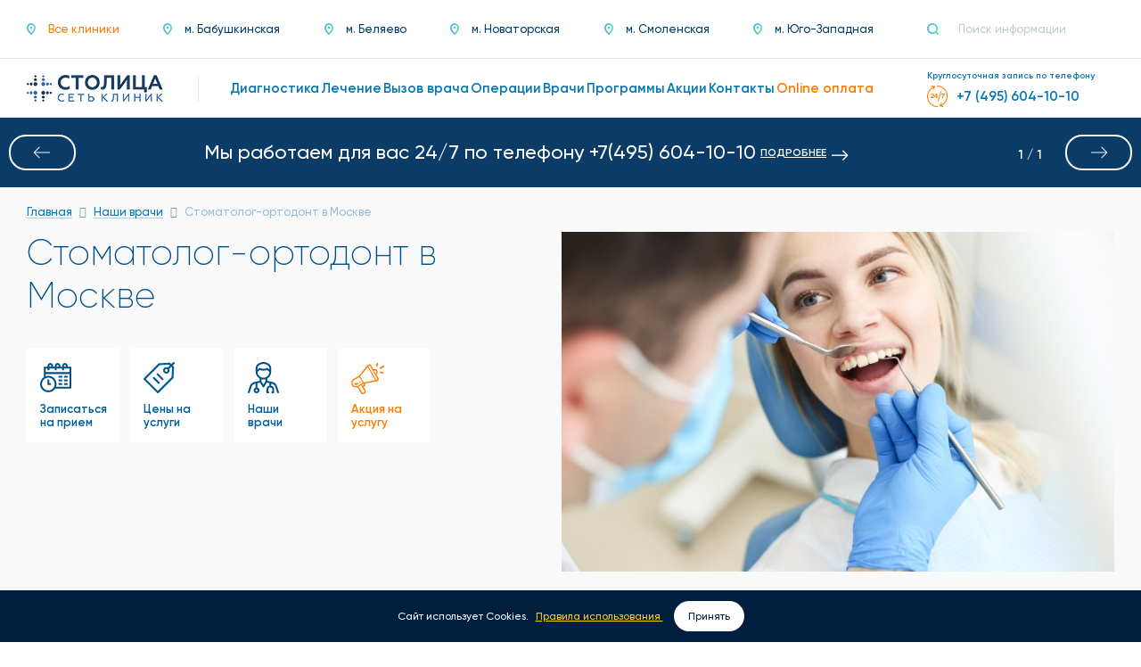

--- FILE ---
content_type: text/html; charset=UTF-8
request_url: https://stomed.ru/vse-kliniki/doctors/stomatolog-ortodont
body_size: 22014
content:
<!DOCTYPE html><!--[if lt IE 8]><html lang="ru" class="no-js lt-ie8"><![endif]--><!--[if gte IE 8]><!--><html lang="ru" class="no-js"><!--<![endif]--><head><link rel="dns-prefetch" href="//stomed.ru"><link rel="dns-prefetch" href="//mc.yandex.ru"><link rel="dns-prefetch" href="//www.google-analytics.com"><link rel="dns-prefetch" href="//static.doubleclick.net"><link rel="dns-prefetch" href="//oss.maxcdn.com"><link rel="dns-prefetch" href="//www.googletagmanager.com"><link rel="dns-prefetch" href="//www.google.com"><link rel="dns-prefetch" href="//schema.org"><link rel="dns-prefetch" href="//www.w3.org"><link rel="dns-prefetch" href="//vk.com"><link rel="dns-prefetch" href="//www.youtube.com"><link rel="dns-prefetch" href="//t.me"><link rel="dns-prefetch" href="//dzen.ru"><link rel="dns-prefetch" href="//cp.unisender.com"><link rel="dns-prefetch" href="//sf2df4j6wzf.s3.eu-central-1.amazonaws.com"><link rel="dns-prefetch" href="//apig.unisender.com"><link rel="dns-prefetch" href="//top-fwz1.mail.ru"><meta charset="utf-8"><meta http-equiv="X-UA-Compatible" content="IE=edge"><meta name="viewport" content="width=device-width, initial-scale=1.0"><meta name="csrf-token" content="e3eSqXcvreSMp5jNWVjjSfEeGs3S1rOk1JYmYSgX"><link rel="apple-touch-icon" sizes="57x57" href="/favicons/apple-icon-57x57.png"><link rel="apple-touch-icon" sizes="60x60" href="/favicons/apple-icon-60x60.png"><link rel="apple-touch-icon" sizes="72x72" href="/favicons/apple-icon-72x72.png"><link rel="apple-touch-icon" sizes="76x76" href="/favicons/apple-icon-76x76.png"><link rel="apple-touch-icon" sizes="114x114" href="/favicons/apple-icon-114x114.png"><link rel="apple-touch-icon" sizes="120x120" href="/favicons/apple-icon-120x120.png"><link rel="apple-touch-icon" sizes="144x144" href="/favicons/apple-icon-144x144.png"><link rel="apple-touch-icon" sizes="152x152" href="/favicons/apple-icon-152x152.png"><link rel="apple-touch-icon" sizes="180x180" href="/favicons/apple-icon-180x180.png"><link rel="icon" type="image/png" sizes="192x192" href="/favicons/android-icon-192x192.png"><link rel="icon" type="image/png" sizes="32x32" href="/favicons/favicon-32x32.png"><link rel="icon" type="image/png" sizes="96x96" href="/favicons/favicon-96x96.png"><link rel="icon" type="image/png" sizes="16x16" href="/favicons/favicon-16x16.png"><link rel="manifest" href="/favicons/manifest.json"><meta name="msapplication-TileColor" content="#ffffff"><meta name="msapplication-TileImage" content="/ms-icon-144x144.png"><meta name="theme-color" content="#ffffff"><link rel="canonical" href="https://stomed.ru/vse-kliniki/doctors/stomatolog-ortodont"><link rel="preload" href="/css/fonts/gilroy/Gilroy-Regular.woff" as="font" type="font/woff2" crossorigin><link rel="preconnect" href="https://mc.yandex.ru" crossorigin><link rel="preconnect" href="https://www.google-analytics.com" crossorigin><link rel="preconnect" href="https://static.doubleclick.net" crossorigin><link rel="preload" href="/css/fonts/awesome/fontawesome-webfont.woff2?v=4.7.0" as="font" type="font/woff2" crossorigin><meta property="og:locale" content="ru_RU"/><meta property="og:type" content="website"/><meta property="og:site_name" content="Stomed"/><meta property="og:title" content="Стоматолог-ортодонт в Москве в клинике Столица"/><meta property="og:description" content="Стоматолог-ортодонт в Москве в клинике Столица ★★★. Запись на консультацию и на приём 24/7 по ☎ +7 (499) 370-71-47"/><meta property="og:url" content="https://stomed.ru/vse-kliniki/doctors/stomatolog-ortodont"/><meta property="og:image" content="/storage/directions/1/190/stomatolog-ortodont-6476.jpg"/><meta name="description" content="Стоматолог-ортодонт в Москве в клинике Столица ★★★. Запись на консультацию и на приём 24/7 по ☎ +7 (499) 370-71-47"><title>Стоматолог-ортодонт в Москве в клинике Столица</title><link rel="preload" as="style" onload="this.onload=null;this.rel='stylesheet'" href="/css/app.16fc8c3f105f4e249379.css"><style> .doctor__list-card--header .image ul>li>a>img { height:21px; } .doctor__list-card--header .image .car-med, .doctor__list-card--header .image.active-c .c-med img { display:none; } .doctor__list-card--header .image.active-c img { opacity: .7; } .doctor__list-card--header .image.active-c .car-med { position: absolute; list-style: none; left: 100%; top: 0; flex-flow: row nowrap; align-items: flex-start; margin-left: 10px; display: flex; align-items: center; font-weight: 700; font-size: 13px; line-height: 16px; padding: 0 12px; background-color: #fff; border-radius: 18px; height: 36px; -ms-box-shadow: 0 0 30px 0 rgba(127,158,189,.15); box-shadow: 0 0 30px 0 rgba(127,158,189,.15); white-space: nowrap; } .doctor__list-card--header .image.active-c .car-med .fa { color: #ff7b00; font-size: 14px; margin-right: 10px; } .doctor__list-card--header .image.active-c .c-med { background-color: #004f89; } .doctor__list-card--header .image.active-c .c-med:after { content: "\F00D"; color: #fff; font-family: FontAwesome; } </style><!--[if lt IE 9]><script src="https://oss.maxcdn.com/html5shiv/3.7.2/html5shiv.min.js" async></script><script src="https://oss.maxcdn.com/respond/1.4.2/respond.min.js" async></script><![endif]--><script type="text/javascript" defer> (function(m,e,t,r,i,k,a){m[i]=m[i]||function(){(m[i].a=m[i].a||[]).push(arguments)}; m[i].l=1*new Date();k=e.createElement(t),a=e.getElementsByTagName(t)[0],k.async=1,k.src=r,a.parentNode.insertBefore(k,a)}) (window, document, "script", "https://mc.yandex.ru/metrika/tag.js", "ym"); ym(1735065, "init", { clickmap:true, trackLinks:true, accurateTrackBounce:true, webvisor:true, trackHash:true, ecommerce:"dataLayer" }); setTimeout('yaCounter1735065.reachGoal("time_left");', 120000); </script><noscript><div><img src="https://mc.yandex.ru/watch/1735065" style="position:absolute; left:-9999px;" alt="" /></div></noscript><script async src="https://www.googletagmanager.com/gtag/js?id=UA-68179290-1"></script><script async> window.dataLayer = window.dataLayer || []; function gtag(){dataLayer.push(arguments);} gtag('js', new Date()); gtag('config', 'UA-68179290-1'); </script><script src="https://www.google.com/recaptcha/api.js" async defer></script></head><body><div id="app"><header class="header"><div class="header__line top"><div class="container-fluid"><div class="row"><div class="col-xs-24 col-sm-24 col-md-24 col-lg-24"><div class="header__row"><div class="header__row-left"><a href="javascript:void(0)" role="button" data-toggle="dropdown" class="dropdown-street" aria-haspopup="true" aria-expanded="false"><div><img src="/images/icon-location.png" srcset="/images/icon-location__2x.png 2x" alt="Локация"><span> Выберите клинику </span></div></a><ul class="header__street dropdown-menu bigsize-15"><li class=" active "><a href="/" title="Все клиники" class="" ><img src="/images/icon-location.png" srcset="/images/icon-location__2x.png 2x" alt="Локация"><span>Все клиники</span></a></li><li class=""><a href="/klinika-na-babuskinskoi" title="г. Москва, ул. Летчика Бабушкина, д. 48 Б." ><img src="/images/icon-location.png" srcset="/images/icon-location__2x.png 2x" alt="Локация"><span>м. Бабушкинская</span></a></li><li class=""><a href="/na-profsoyuznoi" title="г. Москва, ул. Профсоюзная, д. 114" ><img src="/images/icon-location.png" srcset="/images/icon-location__2x.png 2x" alt="Локация"><span>м. Беляево</span></a></li><li class=""><a href="/klinika-na-leninskom" title="г. Москва, Ленинский проспект, д. 90" ><img src="/images/icon-location.png" srcset="/images/icon-location__2x.png 2x" alt="Локация"><span>м. Новаторская</span></a></li><li class=""><a href="/klinika-na-arbate" title=" г. Москва, Большой Власьевский переулок, д. 9" ><img src="/images/icon-location.png" srcset="/images/icon-location__2x.png 2x" alt="Локация"><span>м. Смоленская</span></a></li><li class=""><a href="/klinika-na-yugo-zapadnoi" title="г. Москва, Ленинский проспект, д. 146" ><img src="/images/icon-location.png" srcset="/images/icon-location__2x.png 2x" alt="Локация"><span>м. Юго-Западная</span></a></li></ul></div><div class="header__row-right"><div class="header__search"><form action="https://stomed.ru/search"><fieldset><button type="submit" aria-label="Поиск"><img src="/images/icon-search.png" srcset="/images/icon-search__2x.png 2x" alt="Поиск"></button><input type="search" name="query" placeholder="Поиск информации" autocomplete="off"></fieldset></form></div></div></div></div></div></div></div><div class="header__line bottom"><div class="container-fluid"><div class="row"><div class="col-xs-24 col-sm-24 col-md-24 col-lg-24"><div class="header__row"><div class="header__row-left"><a href="https://stomed.ru" class="header__logo"><img src="/images/logo.png" class="header__logo-img" srcset="/images/logo__2x.png 2x" width="306" height="60" alt="Логотип"></a><nav class="header__menu bigsize-17"><ul><li class=""><a href="https://stomed.ru/vse-kliniki/diagnostics"><span>Диагностика</span></a></li><li class=""><a href="https://stomed.ru/therapies"><span>Лечение</span></a></li><li class=""><a href="https://stomed.ru/vizov-vracha"><span>Вызов врача</span></a></li><li class=""><a href="https://stomed.ru/operations"><span>Операции</span></a></li><li class=""><a href="https://stomed.ru/vse-kliniki/doctors"><span>Врачи</span></a></li><li class=""><a href="https://stomed.ru/programs"><span>Программы</span></a></li><li class=""><a href="https://stomed.ru/promotions"><span>Акции</span></a></li><li class=""><a href="https://stomed.ru/contacts"><span>Контакты</span></a></li><li class=" hide-desktop"><a href="https://stomed.ru/news"><span>Новости</span></a></li><li class="active"><a href="https://stomed.ru/online-payment"><span>Online оплата</span></a></li></ul></nav></div><div class="header__row-right"><div class="header__phone__wrapper"><div class="header__phone__info">Круглосуточная запись по телефону</div><a href="tel:+74956041010" class="header__phone bigsize-17" onclick="gtag('event','make-call');ym(1735065,'reachGoal','make-call');_tmr.push({ type: 'reachGoal', id: 3548562, goal: 'call_made'}); return true"><img src="/images/icon-24to7-orange.png" srcset="/images/icon-24to7-orange.png 2x" width="24" height="24" alt="Часы работы"><span>+7 (495) 604-10-10</span></a></div></div><button type="button" class="header__btnmenu openMenu"><span></span><span></span><span></span></button></div></div></div></div></div></header><style type="text/css">.banner__container{ background: #FF963F; display: flex; padding: 20px; justify-content: center; align-items: center; -webkit-align-items: center; justify-content: center; font-family: Gilroy,sans-serif; font-weight: 500;}.banner__block{ color: #fff;}.banner__block{ display: flex; justify-content: space-between; align-content: flex-end; position: relative; left: -30px;}.banner__text__block, .banner__button{ display: flex; padding: 5px;}.banner__percent{ font-size: 22px; font-weight: 700; margin-right: 10px;}.banner__content { font-size: 18px; line-height: 22.5px;}.banner__button{ display: flex; align-items: center; padding: 5px; color: #fff; position: relative; left: 15px;}.banner__button:hover{ color: #fff;}.banner__link{ display: flex; align-items: center;}.banner__button__text{ font-size: 12px; font-weight: 600; text-decoration: underline; cursor: pointer;}.banner__button__arrow img{ position: relative; top: 1px; left: 6px;}@media (max-width: 1375px){ .banner__content{ text-align: center; } .banner__text__block{ justify-content: center; } .banner__block{ width: 60%; display: flex; justify-content: space-between; align-content: flex-end; position: static; } .banner__block{ width: 70%; display: flex; justify-content: center; align-content: flex-end; flex-direction: column; } .banner__button{ justify-content: center; position: static; }}@media (max-width: 768px){ .banner__block{ width: 90%; } .banner__button__text{ font-size: 14px; } .banner__container{ padding: 4px 20px 4px 20px; position: relative; top: 113px; }@media (max-width: 768px){ .top-slider{ display: none; } .empty__block{ padding: 114px 0px 0px 0px; }}</style><div class="empty__block"></div><div class="top-slider"><div class="slides swiper-wrapper"><div class="slide swiper-slide" style="background-color: #0a3c67; color:#fff; "><span>Мы работаем для вас 24/7 по телефону +7(495) 604-10-10</span><a class="banner__button" style="color:#fff" href="https://stomed.ru"><div class="banner__button__text">ПОДРОБНЕЕ</div><div class="banner__button__arrow"><img src="/images/arrow-white.png" alt=""></div></a></div></div><div class="swiper-pagination"></div><div class="swiper-button-prev"></div><div class="swiper-button-next"></div></div><style> .top-slider { clear:both; overflow:hidden; position:relative; line-height: 1.3; } .top-slider .slides { position: relative; display: flex; width: 300%; background-color: #EEE; transition: 0.3s ease-in-out; -webkit-transition: 0.3s ease-in-out; } .top-slider .slide { height: auto; padding: 20px 120px; font-size:22px; display: flex; align-items:center; justify-content:center; -webkit-touch-callout: none; -webkit-user-select: none; -khtml-user-select: none; -moz-user-select: none; -ms-user-select: none; user-select: none; } .top-slider .swiper-pagination { padding: 20px; } .top-slider .swiper-button-next, .top-slider .swiper-button-prev { position: absolute; top: 50%; transform: translateY(-50%); } .top-slider .swiper-pagination-fraction { line-height: 1; position: absolute; right: 100px; width: 50px; left:auto; top:50%; transform: translateY(-50%); padding: 10px; color: #fff; } .top-slider .swiper-button-prev { background: url("/images/swiper-controls-arrow.png") no-repeat center; filter: brightness(0) invert(1); transform: rotate(180deg) translateY(50%); } .top-slider .swiper-button-next { background: url("/images/swiper-controls-arrow.png") no-repeat center; filter: brightness(0) invert(1); } @media (min-width: 768px) and (max-width:1340px) { .top-slider .slide { padding: 20px 220px 20px 120px; } } @media (max-width: 768px) { .top-slider { margin-top: 113px; } .top-slider .slide { flex-direction: column; } .top-slider .swiper-pagination-fraction, .top-slider .swiper-button-next, .top-slider .swiper-button-prev { display: none; } .top-slider .slide { padding: 10px 20px 10px 20px; font-size:18px; } } @media (max-width: 375px) { .top-slider .slide { padding: 10px 20px 10px 20px; } } @media screen and (max-width:768px){main{padding-top:0px !important;}}</style><main class="services services__detail"><section class="services__intro"><div class="container-fluid"><div class="row"><div class="col-xs-24 col-sm-24 col-md-24 col-lg-24"><div class="breadcrumbs bigsize-15" aria-label="breadcrumb" role="navigation"><ul class="breadcrumbs__list" itemscope itemtype="http://schema.org/BreadcrumbList"><li itemprop="itemListElement" itemscope itemtype="http://schema.org/ListItem"><a href="https://stomed.ru" title="Главная" itemprop="item"><span itemprop="name">Главная</span><meta itemprop="position" content="1"/></a></li><li itemprop="itemListElement" itemscope itemtype="http://schema.org/ListItem"><a href="https://stomed.ru/vse-kliniki/doctors" title="Наши врачи" itemprop="item"><span itemprop="name">Наши врачи</span><meta itemprop="position" content="2"/></a></li><li itemprop="itemListElement" itemscope itemtype="http://schema.org/ListItem"><span itemprop="name" title="Стоматолог-ортодонт">Стоматолог-ортодонт в Москве</span><meta itemprop="position" content="3"/></li></ul></div><div class="services__intro-row"><div class="services__intro-row--left"><div><h1 class="services__intro-title"> Стоматолог-ортодонт в Москве </h1><ul class="services__intro-list desctope"><li><a href="#scroll-record" class="services__intro-list--item" scroll-to><div class="image"><img src="https://stomed.ru/images/services/intro-calendar.svg" alt="Записаться на прием" title="Записаться на прием" class="svg" ></div><span>Записаться на прием</span></a></li><li><a href="#scroll-prices" class="services__intro-list--item" scroll-to><div class="image"><img src="https://stomed.ru/images/services/intro-price.svg" alt="Цены на услуги" title="Цены на услуги" class="svg" ></div><span>Цены на услуги</span></a></li><li><a href="#scroll-doctors" class="services__intro-list--item" scroll-to><div class="image"><img src="https://stomed.ru/images/services/intro-doctor.svg" alt="Наши врачи" title="Наши врачи" class="svg" ></div><span>Наши врачи</span></a></li><li><a href="https://stomed.ru/news/208-konsultaciya-stomatologa-s-sostavleniem-plana-leceniya-640r-pri-lecenii-v-tot-ze-den-besplatno" class="services__intro-list--item sale"><div class="image"><img src="https://stomed.ru/images/services/intro-sale.png" alt="Акция на услугу" title="Акция на услугу" class="svg" ></div><span>Акция на услугу</span></a></li></ul></div></div><div class="services__intro-row--right"><div><div class="services__intro-slider servicesIntroSlider"><div class="swiper-container carousel one_slide "><div class="swiper-wrapper"><div class="swiper-slide"><a href="/storage/directions/1/190/stomatolog-ortodont-6476.jpg" class="services__intro-slider--image" data-src="/storage/directions/1/190/stomatolog-ortodont-6476.jpg" data-fancybox="intro"><img src="/storage/directions/1/190/stomatolog-ortodont-6476.jpg" class="img-responsive" ></a></div></div></div><div class="services__intro-slider--navigations"></div></div><ul class="services__intro-list mobile"><li><a href="#scroll-record" class="services__intro-list--item" scroll-to><div class="image"><img src="https://stomed.ru/images/services/intro-calendar.svg" alt="Записаться на прием" title="Записаться на прием" class="svg" ></div><span>Записаться на прием</span></a></li><li><a href="#scroll-prices" class="services__intro-list--item" scroll-to><div class="image"><img src="https://stomed.ru/images/services/intro-price.svg" alt="Цены на услуги" title="Цены на услуги" class="svg" ></div><span>Цены на услуги</span></a></li><li><a href="#scroll-doctors" class="services__intro-list--item" scroll-to><div class="image"><img src="https://stomed.ru/images/services/intro-doctor.svg" alt="Наши врачи" title="Наши врачи" class="svg" ></div><span>Наши врачи</span></a></li><li><a href="https://stomed.ru/news/208-konsultaciya-stomatologa-s-sostavleniem-plana-leceniya-640r-pri-lecenii-v-tot-ze-den-besplatno" class="services__intro-list--item sale"><div class="image"><img src="https://stomed.ru/images/services/intro-sale.png" alt="Акция на услугу" title="Акция на услугу" class="svg" ></div><span>Акция на услугу</span></a></li></ul></div></div></div></div></div></div></section><section class="services__detail-content"><div class="container-fluid"><div class="row"><div class="col-xs-24 col-sm-24 col-md-24 col-lg-24"><div class="services__detail-content--text"><div class="text__style readmore" data-height="220"><p>Ортодонтия &ndash; область стоматологии, которая занимается диагностикой, профилактикой и устранением патологий челюстно-лицевого скелета. Врач стоматолог-ортодонт &ndash; специалист, который занимается лечением зубо-челюстных заболеваний и коррекцией дефектов зубного скелета.&nbsp;</p><h2>Сфера компетентности врача ортодонта</h2><p>Окислительная среда ротовой полости способствует размножению микробов и бактерий, которые, проникая в желудочно-кишечный тракт, становятся причиной серьезных заболеваний. Подобные патологии могут быть вызваны дефектами зубного ряда. Благодаря развитию частных стоматологических услуг и повышению уровня современной стоматологии в целом стало возможным улучшение состояния ротовой полости, исправления прикуса, а вместе с ними всей внешности человека, ведь за эстетикой зубных рядов скрывается здоровье зубов и организма. В непосредственную сферу ортодонта входит устранение таких патологий, как:&nbsp;</p><ul><li>дефективный прикус;</li><li>диспропорция между челюстями;</li><li>неправильный рост зубов;</li><li>непрорезавшийся зуб;</li><li>кривой зуб;</li><li>искажение геометрии ряда;</li><li>диспропорция зубной последовательности;</li><li>зубные щели;</li><li>жевательная дисфункция;</li><li>частичное или полное отсутствие зубов;</li><li>аномальное расположение зуба;&nbsp;</li><li>травма челюсти;</li><li>асимметрия лица.</li></ul><p>Диспропорция между челюстями, неправильный рост зубов, дефективный прикус влияют не только на внешность человека, искажая линию подбородка, скул и профиль лица, но могут также вызывать головные боли, производить нехарактерное щелканье, создавать проблемы при жевании и т.д.&nbsp;</p><h2>Симптомы, свидетельствующие о необходимости записаться на консультацию к ортодонту</h2><p>Симптомами, свидетельствующими о необходимости записаться на прием к хорошему ортодонту, могут стать:</p><ul><li>чрезмерность зубных отложений;</li><li>запах изо рта;</li><li>кровоточащие десны;</li><li>преждевременное удаление зуба;</li><li>оголение зубного корня;</li><li>неровность зубных рядов;</li><li>появление зуба &laquo;мудрости&raquo;;</li><li>шаткие зубы.</li></ul><p>Нет необходимости напоминать, что зуб является важнейшим органом, отвечающим за жевательную функцию. В случае утраты этой функции, благодаря работе хорошего специалиста, каждый может восстановить составляющую зубного ряда и эстетичный вид лица.</p><h2>Ортодонт в Москве: запись на прием&nbsp;</h2><p>Первичный прием у ортодонта подразумевает проверку состояния ротовой полости.&nbsp;В задачи ортодонта в Москве входит:</p><ul><li>осмотр ротовой полости;</li><li>инструментальное исследование (МРТ, рентген);</li><li>общая оценка уровня поражения полости рта;</li><li>выбор формы и размера импланта;</li><li>изготовление зубной конструкции;</li><li>вживление импланта в костную ткань;</li><li>диагностика послеоперационного состояния.</li></ul><p>Первичный осмотр у ортодонта подразумевает общую оценку уровня поражения ротовой полости. Комплексный осмотр подразумевает лабораторно-инструментальные методы обследования, по результатам которых врач приходит к заключению о форме лечения пациента. К услугам ортодонта прибегают, когда в силу деградации костной ткани становится целесообразным инструментальное вмешательство, курс профилактических процедур, установка брекетов или дополнительных конструкций. Показания к применению ортодонтического лечения может определить лечащий стоматолог или ортодонт, который по результатам анамнеза и клинического обследования, принимает решение разработке плана ортодонтического лечения.&nbsp;</p><h2>Ортодонт в Москве: куда обратиться</h2><p>Если Вас беспокоят проблемы ротовой полости, обратитесь за помощью в одну из ведущих стоматологических клиник Москвы &ndash; в &laquo;Столицу&raquo; на Арбате.&nbsp;Врачи &laquo;Столицы&raquo; &ndash; это высококвалифицированные специалисты, авторы многих научных исследований с учеными степенями. Воспользуйтесь возможностью получить консультацию у ортодонтов клиники &laquo;Столица&raquo;.&nbsp;Медицинский центр &laquo;Столица&raquo; располагает ультрасовременным оборудованием, необходимым для диагностики и лечения стоматологических заболеваний. В &laquo;Столице&raquo; на Арбате Вас ждет уютная атмосфера, вежливый персонал и конфиденциальное заключение специалиста. Положительные отзывы пациентов клиник &laquo;Столица&raquo; &ndash; гарантия качества нашей работы. Узнать подробности и записаться на прием к ортодонту можно по телефонам, указанным на странице наших контактов.</p></div></div></div></div></div></section><section class="doctor" id="scroll-doctors"><div class="container-fluid"><div class="row"><div class="col-xs-24 col-sm-24 col-md-24 col-lg-24"><div class="headpanel justified"><h2 class="headpanel__title bigsize-30">Наши врачи по направлению «Стоматолог-ортодонт»</h2></div><ul class="doctor__list row"><li><div class="doctor__list-card" itemscope itemtype="http://schema.org/Person"><div class="doctor__list-card--header"><div class="image"><ul></ul><a href="https://stomed.ru/doctors/805-aslanova-daiana-ruslanovna" title="Асланова Даяна Руслановна" class="image__img"><img data-src="/storage/doctors/9/805/aslanova-daiana-ruslanovna-4306_thumb.jpg" alt="Асланова Даяна Руслановна" title="Асланова Даяна Руслановна" itemprop="image" class="img-responsive lazyload"></a></div><div class="title"><a href="https://stomed.ru/doctors/805-aslanova-daiana-ruslanovna" title="Асланова Даяна Руслановна" itemprop="name">Асланова<br />Даяна Руслановна</a></div><span class="dirs"><a href="https://stomed.ru/vse-kliniki/doctors/stomatolog">Стоматолог</a>, <a href="https://stomed.ru/vse-kliniki/doctors/stomatolog-ortodont">Стоматолог-ортодонт</a><span></div><ul class="metro-all-list"><li><a href="https://stomed.ru/klinika-na-leninskom" class="metro__station-list-inner"><div class="metro__station-list-left"> Новаторская </div><div class="metro__station-list-right"><span style="background-color: #82C0C0"></span></div></a></li></ul><style> .metro-all-list { padding: 10px 22px 15px; display: flex; flex-direction: row; flex-wrap: wrap; justify-content: space-between; } .metro-all-list li { min-width:50%; } .metro-all-list .metro__station-list-inner { justify-content: flex-end; flex-direction: row-reverse; gap: 5px; } .metro-all-list .metro__station-list-inner:before { display: none; } .metro-all-list .metro__station-list-right{ padding-left: 0px; } .doctor__list-card--header ul { bottom: 15px !important; top: auto; } </style><div class="doctor__list-card--footer"><ul><li><div><span>Стаж работы</span> 3 года </div></li></ul><div class="bottom"><a href="https://stomed.ru/doctors/805-aslanova-daiana-ruslanovna" class="btn"> Подробнее </a></div></div></div><style> .doctor__list-card--header .title { padding-bottom: 0px; } .doctor__list-card--header .title a { font-size: 20px; } .dirs a { color: #6A6A6A; } .doctor__list-card--footer ul>li { min-height: 62px; }</style></li><li><div class="doctor__list-card" itemscope itemtype="http://schema.org/Person"><div class="doctor__list-card--header"><div class="image"><ul><li><a href="https://stomed.ru/doctors/418-malsurgenova-karina-aslanbienva#video"><img src="/css/images/i-med-play.svg" alt=""></a></li></ul><a href="https://stomed.ru/doctors/418-malsurgenova-karina-aslanbienva" title="Мальсургенова Карина Асланбиевна" class="image__img"><img data-src="/storage/doctors/5/418/malsurgenova-karina-aslanbienva-6882_thumb.jpg" alt="Мальсургенова Карина Асланбиевна" title="Мальсургенова Карина Асланбиевна" itemprop="image" class="img-responsive lazyload"></a></div><div class="title"><a href="https://stomed.ru/doctors/418-malsurgenova-karina-aslanbienva" title="Мальсургенова Карина Асланбиевна" itemprop="name">Мальсургенова<br />Карина Асланбиевна</a></div><span class="dirs"><a href="https://stomed.ru/vse-kliniki/doctors/stomatolog">Стоматолог</a>, <a href="https://stomed.ru/vse-kliniki/doctors/stomatolog-ortodont">Стоматолог-ортодонт</a><span></div><ul class="metro-all-list"><li><a href="https://stomed.ru/klinika-na-arbate" class="metro__station-list-inner"><div class="metro__station-list-left"> Смоленская </div><div class="metro__station-list-right"><span style="background-color: #0078BE"></span></div></a></li><li><a href="https://stomed.ru/klinika-na-leninskom" class="metro__station-list-inner"><div class="metro__station-list-left"> Новаторская </div><div class="metro__station-list-right"><span style="background-color: #82C0C0"></span></div></a></li><li><a href="https://stomed.ru/klinika-na-babuskinskoi" class="metro__station-list-inner"><div class="metro__station-list-left"> Бабушкинская </div><div class="metro__station-list-right"><span style="background-color: #ED9121"></span></div></a></li><li><a href="https://stomed.ru/na-profsoyuznoi" class="metro__station-list-inner"><div class="metro__station-list-left"> Беляево </div><div class="metro__station-list-right"><span style="background-color: #ED9121"></span></div></a></li></ul><style> .metro-all-list { padding: 10px 22px 15px; display: flex; flex-direction: row; flex-wrap: wrap; justify-content: space-between; } .metro-all-list li { min-width:50%; } .metro-all-list .metro__station-list-inner { justify-content: flex-end; flex-direction: row-reverse; gap: 5px; } .metro-all-list .metro__station-list-inner:before { display: none; } .metro-all-list .metro__station-list-right{ padding-left: 0px; } .doctor__list-card--header ul { bottom: 15px !important; top: auto; } </style><div class="doctor__list-card--footer"><ul><li><div><span>Стаж работы</span> 5 лет </div></li></ul><div class="bottom"><a href="https://stomed.ru/doctors/418-malsurgenova-karina-aslanbienva" class="btn"> Подробнее </a></div></div></div><style> .doctor__list-card--header .title { padding-bottom: 0px; } .doctor__list-card--header .title a { font-size: 20px; } .dirs a { color: #6A6A6A; } .doctor__list-card--footer ul>li { min-height: 62px; }</style></li><li><div class="doctor__list-card" itemscope itemtype="http://schema.org/Person"><div class="doctor__list-card--header"><div class="image"><ul></ul><a href="https://stomed.ru/doctors/751-faipseva-alena-alimovna" title="Фиапшева Алена Алимовна" class="image__img"><img data-src="/storage/doctors/8/751/fiapseva-alena-alimovna-2575_thumb.jpg" alt="Фиапшева Алена Алимовна" title="Фиапшева Алена Алимовна" itemprop="image" class="img-responsive lazyload"></a></div><div class="title"><a href="https://stomed.ru/doctors/751-faipseva-alena-alimovna" title="Фиапшева Алена Алимовна" itemprop="name">Фиапшева<br />Алена Алимовна</a></div><span class="dirs"><a href="https://stomed.ru/vse-kliniki/doctors/stomatolog">Стоматолог</a>, <a href="https://stomed.ru/vse-kliniki/doctors/stomatolog-ortodont">Стоматолог-ортодонт</a><span></div><ul class="metro-all-list"><li><a href="https://stomed.ru/klinika-na-babuskinskoi" class="metro__station-list-inner"><div class="metro__station-list-left"> Бабушкинская </div><div class="metro__station-list-right"><span style="background-color: #ED9121"></span></div></a></li></ul><style> .metro-all-list { padding: 10px 22px 15px; display: flex; flex-direction: row; flex-wrap: wrap; justify-content: space-between; } .metro-all-list li { min-width:50%; } .metro-all-list .metro__station-list-inner { justify-content: flex-end; flex-direction: row-reverse; gap: 5px; } .metro-all-list .metro__station-list-inner:before { display: none; } .metro-all-list .metro__station-list-right{ padding-left: 0px; } .doctor__list-card--header ul { bottom: 15px !important; top: auto; } </style><div class="doctor__list-card--footer"><ul><li><div><span>Стаж работы</span> 6 лет </div></li></ul><div class="bottom"><a href="https://stomed.ru/doctors/751-faipseva-alena-alimovna" class="btn"> Подробнее </a></div></div></div><style> .doctor__list-card--header .title { padding-bottom: 0px; } .doctor__list-card--header .title a { font-size: 20px; } .dirs a { color: #6A6A6A; } .doctor__list-card--footer ul>li { min-height: 62px; }</style></li></ul></div></div></div></section><section class="services__prices" id="scroll-prices"><div class="container-fluid"><div class="row"><div class="col-xs-24 col-sm-24 col-md-24 col-lg-24"><h2 class="services__prices-title"> Цены на услуги </h2><div class="table-responsive services__prices-table--responsive"><table class="services__prices-table desctope"><thead><tr><th> Описание услуги </th><th> Клиника </th><th> СТОИМОСТЬ </th><th> ВЫБРАТЬ УСЛУГУ </th></tr></thead><tbody><tr class=""><td><div class="title"> БЕСПЛАТНАЯ ПЕРВИЧНАЯ консультация врача стоматолога </div></td><td></td><td></td><td><a href="#modal-offer-299" class="btn" data-fancybox data-fancybox-modal="true"> Заказать </a><div style="display:none" class="modal-container" id="modal-offer-299"><p class="reviewsslider__row-title bigsize-30">Оставить заявку на бесплатная первичная консультация врача стоматолога</p><form action="https://stomed.ru/appointments" method="post" class="reach-goal ajax-form form blue"><input type="hidden" name="_token" value="e3eSqXcvreSMp5jNWVjjSfEeGs3S1rOk1JYmYSgX"><fieldset class="form-group"><input type="text" name="name" autocomplete="off" class="form-control form-control-lg" placeholder="Ваше имя на кириллице" required pattern="[А-Яа-яЁё ]+" title="Ваше имя на кириллице"></fieldset><fieldset class="form-group"><input type="tel" name="phone" autocomplete="off" class="form-control form-control-lg" placeholder="*(***) ***-**-**" required pattern="\d{1}[\(]\d{3}[\)] \d{3}[\-]\d{2}[\-]\d{2}" title="8(***) ***-**-**"/></fieldset><fieldset><button class="btn btn-lg btn-block" type="submit"><span>Отправить</span></button></fieldset><p style="padding-top: 20px;text-align: center;font-size: smaller;color: #9aafba;">Нажимая на кнопку, вы даете <a href="/storage/documents/download/politika.pdf" target="_blank">согласие на обработку своих персональных данных</a></p><input type="hidden" name="message" value="Ваша заявка принята, в ближайшее время с вами свяжется специалист"/></form></div></td></tr><tr class=""><td><div class="title"> Повторный осмотр стоматолога без манипуляций </div></td><td></td><td></td><td><a href="#modal-offer-301" class="btn" data-fancybox data-fancybox-modal="true"> Заказать </a><div style="display:none" class="modal-container" id="modal-offer-301"><p class="reviewsslider__row-title bigsize-30">Оставить заявку на повторный осмотр стоматолога без манипуляций</p><form action="https://stomed.ru/appointments" method="post" class="reach-goal ajax-form form blue"><input type="hidden" name="_token" value="e3eSqXcvreSMp5jNWVjjSfEeGs3S1rOk1JYmYSgX"><fieldset class="form-group"><input type="text" name="name" autocomplete="off" class="form-control form-control-lg" placeholder="Ваше имя на кириллице" required pattern="[А-Яа-яЁё ]+" title="Ваше имя на кириллице"></fieldset><fieldset class="form-group"><input type="tel" name="phone" autocomplete="off" class="form-control form-control-lg" placeholder="*(***) ***-**-**" required pattern="\d{1}[\(]\d{3}[\)] \d{3}[\-]\d{2}[\-]\d{2}" title="8(***) ***-**-**"/></fieldset><fieldset><button class="btn btn-lg btn-block" type="submit"><span>Отправить</span></button></fieldset><p style="padding-top: 20px;text-align: center;font-size: smaller;color: #9aafba;">Нажимая на кнопку, вы даете <a href="/storage/documents/download/politika.pdf" target="_blank">согласие на обработку своих персональных данных</a></p><input type="hidden" name="message" value="Ваша заявка принята, в ближайшее время с вами свяжется специалист"/></form></div></td></tr><tr class=""><td><div class="title"> Окклюзионный скрининг </div></td><td></td><td><div class="price"> 10 200 руб. </div></td><td><a href="#modal-offer-447" class="btn" data-fancybox data-fancybox-modal="true"> Заказать </a><div style="display:none" class="modal-container" id="modal-offer-447"><p class="reviewsslider__row-title bigsize-30">Оставить заявку на окклюзионный скрининг</p><form action="https://stomed.ru/appointments" method="post" class="reach-goal ajax-form form blue"><input type="hidden" name="_token" value="e3eSqXcvreSMp5jNWVjjSfEeGs3S1rOk1JYmYSgX"><fieldset class="form-group"><input type="text" name="name" autocomplete="off" class="form-control form-control-lg" placeholder="Ваше имя на кириллице" required pattern="[А-Яа-яЁё ]+" title="Ваше имя на кириллице"></fieldset><fieldset class="form-group"><input type="tel" name="phone" autocomplete="off" class="form-control form-control-lg" placeholder="*(***) ***-**-**" required pattern="\d{1}[\(]\d{3}[\)] \d{3}[\-]\d{2}[\-]\d{2}" title="8(***) ***-**-**"/></fieldset><fieldset><button class="btn btn-lg btn-block" type="submit"><span>Отправить</span></button></fieldset><p style="padding-top: 20px;text-align: center;font-size: smaller;color: #9aafba;">Нажимая на кнопку, вы даете <a href="/storage/documents/download/politika.pdf" target="_blank">согласие на обработку своих персональных данных</a></p><input type="hidden" name="message" value="Ваша заявка принята, в ближайшее время с вами свяжется специалист"/></form></div></td></tr></tbody></table><div class="services__prices-table mobile"><div class="services__prices-table--row"><div class="title"> БЕСПЛАТНАЯ ПЕРВИЧНАЯ консультация врача стоматолога </div><div class="price"> Бесплатно </div><a href="#modal-offer-299" class="btn" data-fancybox data-fancybox-modal="true"> Заказать </a></div><div class="services__prices-table--row"><div class="title"> Повторный осмотр стоматолога без манипуляций </div><div class="price"> Бесплатно </div><a href="#modal-offer-301" class="btn" data-fancybox data-fancybox-modal="true"> Заказать </a></div><div class="services__prices-table--row"><div class="title"> Окклюзионный скрининг </div><div class="price"> 10 200 руб. </div><a href="#modal-offer-447" class="btn" data-fancybox data-fancybox-modal="true"> Заказать </a></div></div></div></div></div></div></section><section class="bgfigure services__record" id="scroll-record"><div class="container-fluid"><div class="row"><div class="col-xs-24 col-sm-24 col-md-24 col-lg-24"><div class="doctor__registration"><h2 class="doctor__registration-title"> Стоматолог-ортодонт, запись на прием </h2><div class="doctor__registration-form"><form action="https://stomed.ru/appointments" method="post" class="reach-goal ajax-form form blue row"><input type="hidden" name="_token" value="e3eSqXcvreSMp5jNWVjjSfEeGs3S1rOk1JYmYSgX"><fieldset class="col-xs-24 col-sm-8 col-md-8 col-lg-8"><div class="form-group"><input name="name" autocomplete="off" class="form-control form-control-lg" placeholder="Ваше имя" type="text" required></div></fieldset><fieldset class="col-xs-24 col-sm-8 col-md-8 col-lg-8"><div class="form-group"><input name="phone" autocomplete="off" class="form-control form-control-lg" placeholder="*(***) ***-**-**" type="tel" required pattern="\d{1}[\(]\d{3}[\)] \d{3}[\-]\d{2}[\-]\d{2}" title="8(***) ***-**-**"></div></fieldset><fieldset class="col-xs-24 col-sm-8 col-md-8 col-lg-8"><div class="form-group"><input type="text" name="desired_at" autocomplete="off" class="form-control form-control-lg air-datepicker" placeholder="Желаемая дата" readonly/></div></fieldset><fieldset class="col-xs-12 col-xs-offset-6 col-sm-8 col-sm-offset-8 col-md-8 col-md-offset-8 col-lg-8 col-lg-offset-8"><div class="form-group"><button class="btn btn-lg btn-block" type="submit" onsubmit="ym(1735065,'reachGoal','cta-button'); return true"><span>Записаться</span></button></div></fieldset><input type="hidden" name="doctor_id" value=""/><input type="hidden" name="message" value="Ваша заявка принята, в ближайшее время с вами свяжется специалист"/></form><p style="text-align: center;font-size: smaller;color: #9aafba;">Нажимая на кнопку, вы даете <a href="/storage/documents/download/politika.pdf" target="_blank">согласие на обработку своих персональных данных</a></p></div></div></div></div></div></section><section class="services__relevants"></section><section class="saleslider"><div class="container-fluid"><div class="row"><div class="col-xs-24 col-sm-24 col-md-24 col-lg-24"><div class="saleslider__swiper"><div class="headpanel"><h2 class="headpanel__title bigsize-30">Акции</h2><a href="https://stomed.ru/promotions" class="archive__link"><span>Все акции</span><img src="/images/swiper-controls-arrow.png" srcset="/images/swiper-controls-arrow__2x.png 2x" alt="Все акции"></a></div><div class="headpanel__controls"><div class="swiper-container carousel sale__list"><div class="swiper-wrapper"><div class="swiper-slide"><a href="https://stomed.ru/therapies/massaz-v-klinike-stolica/2792-aromareabilitaciia-aromamassaz-aromaterapiia"><img data-src="/storage/banners/3/263/20251016_Столица_сайт_Арома-реабилитация_v01_слайдер.jpg" class="lazyload img-responsive" /></a></div><div class="swiper-slide"><a href="https://stomed.ru/news/525-ekspress-sheck-up-po-ginekologii-za-4-900-rub"><img data-src="/storage/banners/3/261/20250916_Столица_Сайт_Экспресс_чек-ап_гинекологии_v01_Слайдер_нижний.jpg" class="lazyload img-responsive" /></a></div><div class="swiper-slide"><a href="https://stomed.ru/news/452-skidka-30-na-lazernoe-udalenie-kamnei-iz-pocek"><img data-src="/storage/banners/3/232/20250829_Столица_30_удаление_камней_v01_слайдер.jpg" class="lazyload img-responsive" /></a></div><div class="swiper-slide"><a href="https://stomed.ru/news/511-implantaciia-ot-mirovogo-proizvoditelia-dentium-iukoreia-cirkonievaia-koronka-po-specialnomu-predlozeniiu-51-000-rub"><img data-src="/storage/banners/3/259/20250701_Столица_сайт_имплант_Dentium_v01_слайдер.jpg" class="lazyload img-responsive" /></a></div><div class="swiper-slide"><a href="https://stomed.ru/news/502-skidka-50-na-pervicnuiu-konsultaciiu-vsex-specialistov-posle-proxozdeniia-lucevoi-diagnostiki"><img data-src="/storage/banners/3/258/20250529_Столица_Лучевая_диагностика_Сайт_слайдер_v01.jpg" class="lazyload img-responsive" /></a></div><div class="swiper-slide"><a href="https://stomed.ru/news/475-specialnaya-cena-na-bos-terapiyu-s-konsultaciei-urologa-20-na-procedury-ot-5-zanyatii-i-bolee"><img data-src="/storage/banners/3/251/20250203_Столица_БОС_v01_слайдер.jpg" class="lazyload img-responsive" /></a></div><div class="swiper-slide"><a href="https://stomed.ru/news/111-50-na-pervicnye-konsultacii-vsex-specialistov"><img data-src="/storage/banners/3/239/20250225_Столица_30_консультации_v02_слайдер.jpg" class="lazyload img-responsive" /></a></div><div class="swiper-slide"><a href="https://stomed.ru/news/166-kompleksnyi-podxod-v-kardiologii-ekg-s-rassifrovkoi-besplatno"><img data-src="/storage/banners/3/245/20250320_Столица_ЭКГ_слайдер.jpg" class="lazyload img-responsive" /></a></div><div class="swiper-slide"><a href="https://stomed.ru/news/469-besplatnaya-konsultaciya-urologa-pered-proceduroi-bos-terapii"><img data-src="/storage/banners/3/247/20250829_Столица_сайт_Консультация_БОС-терапия_v01_слайдер.jpg" class="lazyload img-responsive" /></a></div><div class="swiper-slide"><a href="https://stomed.ru/news/454-vsyo-vklyuceno-implant-astra-tech-cirkonievaya-koronka-vsego-za-90-000-rub"><img data-src="/storage/banners/3/233/20250702_Столица_сайт_Имплантация_Astra_Tech_v01_слайдер.jpg" class="lazyload img-responsive" /></a></div><div class="swiper-slide"><a href="https://stomed.ru/news/473-vse-vklyuceno-professionalnaya-gigiena-polosti-rta-za-4-900-rub"><img data-src="/storage/banners/3/221/20250130_Столица_Гигиена_полости_рта_v01_слайдер.jpg" class="lazyload img-responsive" /></a></div><div class="swiper-slide"><a href="https://stomed.ru/news/438-besplatnaya-konsultaciya-trixotransplantologa-po-peresadke-volos"><img data-src="/storage/banners/3/217/20250620_Стлица_сайт_Трансплонтация_волос_v01_слайдер.jpg" class="lazyload img-responsive" /></a></div><div class="swiper-slide"><a href="https://stomed.ru/news/291-kompleks-obsedovanie-mrt-golovnogo-mozga-i-vsego-pozvonocnika-po-speccene-1280015600-rub"><img data-src="/storage/banners/3/226/20250526_Столица_сайт_МРТ_8200_слайдер.png" class="lazyload img-responsive" /></a></div><div class="swiper-slide"><a href="https://stomed.ru/news/320-besplatnaya-konsultaciya-plasticeskogo-xirurga"><img data-src="/storage/banners/2/146/Besplatno pervichnaya i pvotornaya kons. plastich. hirurga.jpg" class="lazyload img-responsive" /></a></div><div class="swiper-slide"><a href="https://stomed.ru/news/128-10-skidka-zitelyam-blizlezashhix-raionov"><img data-src="/storage/banners/3/222/5 скидка жителям близлежащих районов.jpg" class="lazyload img-responsive" /></a></div><div class="swiper-slide"><a href="https://stomed.ru/news/407-skidka-20-na-vv-kapelnye-vvedeniya-preparatov-na-domu-posle-naznacenii-vracom-seti-klinik-stolica"><img data-src="/storage/banners/2/192/Skidka 20 na vv kapel&#039;nye vved.jpg" class="lazyload img-responsive" /></a></div><div class="swiper-slide"><a href="https://stomed.ru/news/127-skidka-pensioneram-i-invalidam"><img data-src="/storage/banners/3/223/20250702_Столица_сайт_Скидка_пенсионерам_v01_слайдер.jpg" class="lazyload img-responsive" /></a></div><div class="swiper-slide"><a href="https://stomed.ru/news/383-konsultacii-i-diagnostika-na-domu-s-vygodoi-vnesite-summu-na-depozit-polucite-skidku-do-30"><img data-src="/storage/banners/2/180/Special&#039;naya programma po vyezdnoj do 30.jpg" class="lazyload img-responsive" /></a></div><div class="swiper-slide"><a href="https://stomed.ru/news/208-konsultaciya-stomatologa-s-sostavleniem-plana-leceniya-640r-pri-lecenii-v-tot-ze-den-besplatno"><img data-src="/storage/banners/1/96/беспл конс стомат баннер.jpg" class="lazyload img-responsive" /></a></div><div class="swiper-slide"><a href="https://stomed.ru/news/142-besplatnaya-konsultaciya-fizioterapevta-po-lazernoi-terapii-v-klinike-na-babuskinskoi"><img data-src="/storage/banners/1/31/Бесп. конс. физиотерапевта.jpg" class="lazyload img-responsive" /></a></div></div></div><div class="swiper-controls"><div class="swiper-button-prev"><img src="/images/swiper-controls-arrow.png" srcset="/images/swiper-controls-arrow__2x.png 2x" alt="Стрелка" width="18" height="18"></div><div class="swiper-pagination bigsize-16"></div><div class="swiper-button-next"><img src="/images/swiper-controls-arrow.png" srcset="/images/swiper-controls-arrow__2x.png 2x" alt="Стрелка" width="18" height="18"></div></div></div></div></div></div></div></section></main><div class="header__searches"><div class="container-fluid"><div class="row"><div class="col-xs-24 col-sm-24 col-md-24 col-lg-24"><div class="multiSearch"><input type="hidden" value="" data-url="services"><input type="hidden" value="" data-url="location"><div class="header__searches-row"><div class="header__searches-row-left"><div class="header__searches-selects"><div class="header__searches-selects-left"><div class="dropdown"><button type="button" data-toggle="dropdown" aria-haspopup="true" aria-expanded="false" class="header__searches-selects-button" ><span>Выберите ближайшую станцию метро</span><svg width="14" height="8" viewBox="0 0 14 8" fill="none" xmlns="http://www.w3.org/2000/svg"><path fill-rule="evenodd" clip-rule="evenodd" d="M13.7216 1.63282L7.67216 7.71985C7.30093 8.09338 6.69906 8.09338 6.32784 7.71985L0.278419 1.63282C-0.0928033 1.25929 -0.0928031 0.653676 0.278419 0.280145C0.649643 -0.0933856 1.25151 -0.0933855 1.62274 0.280145L7 5.69084L12.3773 0.280148C12.7485 -0.093383 13.3504 -0.0933828 13.7216 0.280148C14.0928 0.653679 14.0928 1.25929 13.7216 1.63282Z" fill="#AFB0C2"/></svg></button><div class="dropdown-menu header__searches-selects-dropdown"><div class="header__searches-selects-dropdown-header"><div class="title"><span>Список метро</span><a href="#clear" class="clear multiSearchClear" data-type="location" data-text="Выберите ближайшую станцию метро"> Очистить </a></div><div class="search"><input type="text" value="" placeholder="Быстрый поиск станций метро" class="multiSearchInput" ></div></div><div class="header__searches-selects-dropdown-content multiSearchList"><ul id="jsLoadStationServices"><li data-type="location" data-clinic="klinika-na-arbate" data-slug="aviamotornaya"> Авиамоторная </li><li data-type="location" data-clinic="klinika-na-leninskom" data-slug="avtozavodskaya"> Автозаводская </li><li data-type="location" data-clinic="klinika-na-leninskom" data-slug="akademiceskaya"> Академическая </li><li data-type="location" data-clinic="klinika-na-arbate" data-slug="aleksandrovskii-sad"> Александровский сад </li><li data-type="location" data-clinic="klinika-na-babuskinskoi" data-slug="alekseevskaya"> Алексеевская </li><li data-type="location" data-clinic="klinika-na-leninskom" data-slug="alma-atinskaya"> Алма-Атинская </li><li data-type="location" data-clinic="klinika-na-babuskinskoi" data-slug="altufevo"> Алтуфьево </li><li data-type="location" data-clinic="klinika-na-leninskom" data-slug="annino"> Аннино </li><li data-type="location" data-clinic="klinika-na-arbate" data-slug="aeroport"> Аэропорт </li><li data-type="location" data-clinic="klinika-na-leninskom" data-slug="bulvar-admirala-usakova"> Б-р адмирала Ушакова </li><li data-type="location" data-clinic="klinika-na-leninskom" data-slug="bulvar-dmitriya-donskogo"> Б-р Дмитрия Донского </li><li data-type="location" data-clinic="klinika-na-babuskinskoi" data-slug="bulvar-rokossovskogo"> Б-р Рокоссовского </li><li data-type="location" data-clinic="klinika-na-babuskinskoi" data-slug="babuskinskaya"> Бабушкинская </li><li data-type="location" data-clinic="klinika-na-arbate" data-slug="bagrationovskaya"> Багратионовская </li><li data-type="location" data-clinic="klinika-na-arbate" data-slug="barrikadnaya"> Баррикадная </li><li data-type="location" data-clinic="klinika-na-arbate" data-slug="baumanskaya"> Бауманская </li><li data-type="location" data-clinic="klinika-na-arbate" data-slug="begovaya"> Беговая </li><li data-type="location" data-clinic="klinika-na-babuskinskoi" data-slug="belokamennaya"> Белокаменная </li><li data-type="location" data-clinic="klinika-na-arbate" data-slug="belorusskaya"> Белорусская </li><li data-type="location" data-clinic="na-profsoyuznoi" data-slug="belyaevo"> Беляево </li><li data-type="location" data-clinic="klinika-na-babuskinskoi" data-slug="bibirevo"> Бибирево </li><li data-type="location" data-clinic="klinika-na-arbate" data-slug="biblioteka-lenina"> Библиотека Ленина </li><li data-type="location" data-clinic="klinika-na-leninskom" data-slug="bitcevskii-park"> Битцевский парк </li><li data-type="location" data-clinic="klinika-na-arbate" data-slug="borisovo"> Борисово </li><li data-type="location" data-clinic="klinika-na-arbate" data-slug="borovickaya"> Боровицкая </li><li data-type="location" data-clinic="klinika-na-babuskinskoi" data-slug="botaniceskii-sad"> Ботанический сад </li><li data-type="location" data-clinic="klinika-na-arbate" data-slug="bratislavskaya"> Братиславская </li><li data-type="location" data-clinic="klinika-na-leninskom" data-slug="buninskaya-alleya"> Бунинская Аллея </li><li data-type="location" data-clinic="klinika-na-babuskinskoi" data-slug="butyrskaya"> Бутырская </li><li data-type="location" data-clinic="klinika-na-leninskom" data-slug="varsavskaya"> Варшавская </li><li data-type="location" data-clinic="klinika-na-babuskinskoi" data-slug="vdnx"> ВДНХ </li><li data-type="location" data-clinic="klinika-na-leninskom" data-slug="verxnie-kotly"> Верхние Котлы </li><li data-type="location" data-clinic="klinika-na-babuskinskoi" data-slug="verxnie-lixobory"> Верхние лихоборы </li><li data-type="location" data-clinic="klinika-na-babuskinskoi" data-slug="vladykino"> Владыкино </li><li data-type="location" data-clinic="klinika-na-arbate" data-slug="vodnyi-stadion"> Водный стадион </li><li data-type="location" data-clinic="klinika-na-arbate" data-slug="voikovskaya"> Войковская </li><li data-type="location" data-clinic="klinika-na-arbate" data-slug="volgogradskii-prospekt"> Волгоградский пр-кт </li><li data-type="location" data-clinic="klinika-na-arbate" data-slug="volzskaya"> Волжская </li><li data-type="location" data-clinic="klinika-na-arbate" data-slug="volokolamskaya"> Волоколамская </li><li data-type="location" data-clinic="klinika-na-leninskom" data-slug="vorobevy-gory"> Воробьевы горы </li><li data-type="location" data-clinic="klinika-na-arbate" data-slug="vystavocnaya"> Выставочная </li><li data-type="location" data-clinic="klinika-na-arbate" data-slug="vyxino"> Выхино </li><li data-type="location" data-clinic="klinika-na-arbate" data-slug="delovoi-centr"> Деловой центр </li><li data-type="location" data-clinic="klinika-na-arbate" data-slug="dinamo"> Динамо </li><li data-type="location" data-clinic="klinika-na-babuskinskoi" data-slug="dmitrovskaya"> Дмитровская </li><li data-type="location" data-clinic="klinika-na-arbate" data-slug="dobryninskaya"> Добрынинская </li><li data-type="location" data-clinic="klinika-na-yugo-zapadnoi" data-slug="domodedovskaya"> Домодедовская </li><li data-type="location" data-clinic="klinika-na-arbate" data-slug="dostoevskaya"> Достоевская </li><li data-type="location" data-clinic="klinika-na-arbate" data-slug="dubrovka"> Дубровка </li><li data-type="location" data-clinic="klinika-na-arbate" data-slug="zulebino"> Жулебино </li><li data-type="location" data-clinic="klinika-na-arbate" data-slug="zyablikovo"> Зябликово </li><li data-type="location" data-clinic="klinika-na-arbate" data-slug="izmailovskaya"> Измайловская </li><li data-type="location" data-clinic="klinika-na-leninskom" data-slug="kaluzskaya"> Калужская </li><li data-type="location" data-clinic="klinika-na-leninskom" data-slug="kantemirovskaya"> Кантемировская </li><li data-type="location" data-clinic="klinika-na-arbate" data-slug="kaxovskaya"> Каховская </li><li data-type="location" data-clinic="klinika-na-leninskom" data-slug="kasirskaya"> Каширская </li><li data-type="location" data-clinic="klinika-na-arbate" data-slug="kievskaya"> Киевская </li><li data-type="location" data-clinic="klinika-na-arbate" data-slug="kitai-gorod"> Китай-город </li><li data-type="location" data-clinic="klinika-na-leninskom" data-slug="kozuxovskaya"> Кожуховская </li><li data-type="location" data-clinic="klinika-na-leninskom" data-slug="kolomenskaya"> Коломенская </li><li data-type="location" data-clinic="klinika-na-arbate" data-slug="komsomolskaya"> Комсомольская </li><li data-type="location" data-clinic="klinika-na-leninskom" data-slug="konkovo"> Коньково </li><li data-type="location" data-clinic="klinika-na-arbate" data-slug="kotelniki"> Котельники </li><li data-type="location" data-clinic="klinika-na-leninskom" data-slug="krasnogvardeiskaya"> Красногвардейская </li><li data-type="location" data-clinic="klinika-na-arbate" data-slug="krasnopresnenskaya"> Краснопресненская </li><li data-type="location" data-clinic="klinika-na-babuskinskoi" data-slug="krasnoselskaya"> Красносельская </li><li data-type="location" data-clinic="klinika-na-arbate" data-slug="krasnye-vorota"> Красные ворота </li><li data-type="location" data-clinic="klinika-na-arbate" data-slug="krestyanskaya-zastava"> Крестьянская застава </li><li data-type="location" data-clinic="klinika-na-arbate" data-slug="kropotkinskaya"> Кропоткинская </li><li data-type="location" data-clinic="klinika-na-arbate" data-slug="krylatskoe"> Крылатское </li><li data-type="location" data-clinic="klinika-na-leninskom" data-slug="krymskaya"> Крымская </li><li data-type="location" data-clinic="klinika-na-arbate" data-slug="kuzneckii-most"> Кузнецкий мост </li><li data-type="location" data-clinic="klinika-na-arbate" data-slug="kuzminki"> Кузьминки </li><li data-type="location" data-clinic="klinika-na-arbate" data-slug="kuncevskaya"> Кунцевская </li><li data-type="location" data-clinic="klinika-na-arbate" data-slug="kurskaya"> Курская </li><li data-type="location" data-clinic="klinika-na-leninskom" data-slug="kutuzovskaya"> Кутузовская </li><li data-type="location" data-clinic="klinika-na-leninskom" data-slug="leninskii-prospekt"> Ленинский пр-кт </li><li data-type="location" data-clinic="klinika-na-arbate" data-slug="lermontovskii-prospekt"> Лермонтовский пр-кт </li><li data-type="location" data-clinic="klinika-na-leninskom" data-slug="lesoparkovaya"> Лесопарковая </li><li data-type="location" data-clinic="klinika-na-babuskinskoi" data-slug="lixobory"> Лихоборы </li><li data-type="location" data-clinic="klinika-na-arbate" data-slug="lubyanka"> Лубянка </li><li data-type="location" data-clinic="klinika-na-leninskom" data-slug="luzniki"> Лужники </li><li data-type="location" data-clinic="klinika-na-arbate" data-slug="lyublino"> Люблино </li><li data-type="location" data-clinic="klinika-na-arbate" data-slug="marksistskaya"> Марксистская </li><li data-type="location" data-clinic="klinika-na-babuskinskoi" data-slug="marina-roshha"> Марьина роща </li><li data-type="location" data-clinic="klinika-na-arbate" data-slug="marino"> Марьино </li><li data-type="location" data-clinic="klinika-na-arbate" data-slug="mayakovskaya"> Маяковская </li><li data-type="location" data-clinic="klinika-na-babuskinskoi" data-slug="medvedkovo"> Медведково </li><li data-type="location" data-clinic="klinika-na-arbate" data-slug="mezdunarodnaya"> Международная </li><li data-type="location" data-clinic="klinika-na-arbate" data-slug="mendeleevskaya"> Менделеевская </li><li data-type="location" data-clinic="klinika-na-arbate" data-slug="mitino"> Митино </li><li data-type="location" data-clinic="klinika-na-arbate" data-slug="molodeznaya"> Молодежная </li><li data-type="location" data-clinic="klinika-na-arbate" data-slug="myakinino"> Мякинино </li><li data-type="location" data-clinic="klinika-na-leninskom" data-slug="nagatinskaya"> Нагатинская </li><li data-type="location" data-clinic="klinika-na-leninskom" data-slug="nagornaya"> Нагорная </li><li data-type="location" data-clinic="klinika-na-leninskom" data-slug="naximovskii-prospekt"> Нахимовский пр-кт </li><li data-type="location" data-clinic="klinika-na-leninskom" data-slug="novatorskaya"> Новаторская </li><li data-type="location" data-clinic="klinika-na-arbate" data-slug="novogireevo"> Новогиреево </li><li data-type="location" data-clinic="klinika-na-arbate" data-slug="novokosino"> Новокосино </li><li data-type="location" data-clinic="klinika-na-arbate" data-slug="novokuzneckaya"> Новокузнецкая </li><li data-type="location" data-clinic="klinika-na-arbate" data-slug="novoslobodskaya"> Новослободская </li><li data-type="location" data-clinic="klinika-na-leninskom" data-slug="novoyasenevskaya"> Новоясеневская </li><li data-type="location" data-clinic="klinika-na-leninskom" data-slug="novye-ceryomuski"> Новые Черёмушки </li><li data-type="location" data-clinic="klinika-na-arbate" data-slug="oktyabrskaya"> Октябрьская </li><li data-type="location" data-clinic="klinika-na-arbate" data-slug="oktyabrskoe-pole"> Октябрьское Поле </li><li data-type="location" data-clinic="klinika-na-arbate" data-slug="orexovo"> Орехово </li><li data-type="location" data-clinic="klinika-na-babuskinskoi" data-slug="otradnoe"> Отрадное </li><li data-type="location" data-clinic="klinika-na-arbate" data-slug="oxotnyi-ryad"> Охотный ряд </li><li data-type="location" data-clinic="klinika-na-arbate" data-slug="paveleckaya"> Павелецкая </li><li data-type="location" data-clinic="klinika-na-arbate" data-slug="park-kultury"> Парк Культуры </li><li data-type="location" data-clinic="klinika-na-arbate" data-slug="park-pobedy"> Парк Победы </li><li data-type="location" data-clinic="klinika-na-arbate" data-slug="partizanskaya"> Партизанская </li><li data-type="location" data-clinic="klinika-na-arbate" data-slug="pervomaiskaya"> Первомайская </li><li data-type="location" data-clinic="klinika-na-arbate" data-slug="perovo"> Перово </li><li data-type="location" data-clinic="klinika-na-babuskinskoi" data-slug="petrovsko-razumovskaya"> Петровско-Разумовская </li><li data-type="location" data-clinic="klinika-na-arbate" data-slug="pecatniki"> Печатники </li><li data-type="location" data-clinic="klinika-na-arbate" data-slug="pionerskaya"> Пионерская </li><li data-type="location" data-clinic="klinika-na-arbate" data-slug="planernaya"> Планерная </li><li data-type="location" data-clinic="klinika-na-leninskom" data-slug="ploshhad-gagarina"> Площадь Гагарина </li><li data-type="location" data-clinic="klinika-na-arbate" data-slug="ploshhad-ilica"> Площадь Ильича </li><li data-type="location" data-clinic="klinika-na-arbate" data-slug="ploshhad-revolyucii"> Площадь Революции </li><li data-type="location" data-clinic="klinika-na-arbate" data-slug="polezaevskaya"> Полежаевская </li><li data-type="location" data-clinic="klinika-na-arbate" data-slug="polyanka"> Полянка </li><li data-type="location" data-clinic="klinika-na-leninskom" data-slug="prazskaya"> Пражская </li><li data-type="location" data-clinic="klinika-na-arbate" data-slug="preobrazenskaya-ploshhad"> Преображенская площадь </li><li data-type="location" data-clinic="klinika-na-arbate" data-slug="proletarskaya"> Пролетарская </li><li data-type="location" data-clinic="klinika-na-leninskom" data-slug="prospekt-vernadskogo"> Проспект Вернадского </li><li data-type="location" data-clinic="klinika-na-arbate" data-slug="prospekt-mira"> Проспект Мира </li><li data-type="location" data-clinic="klinika-na-leninskom" data-slug="profsoyuznaya"> Профсоюзная </li><li data-type="location" data-clinic="klinika-na-arbate" data-slug="puskinskaya"> Пушкинская </li><li data-type="location" data-clinic="klinika-na-arbate" data-slug="pyatnickoe-sosse"> Пятницкое шоссе </li><li data-type="location" data-clinic="klinika-na-arbate" data-slug="recnoi-vokzal"> Речной вокзал </li><li data-type="location" data-clinic="klinika-na-babuskinskoi" data-slug="rizskaya"> Рижская </li><li data-type="location" data-clinic="klinika-na-arbate" data-slug="rimskaya"> Римская </li><li data-type="location" data-clinic="klinika-na-babuskinskoi" data-slug="rostokino"> Ростокино </li><li data-type="location" data-clinic="klinika-na-leninskom" data-slug="rumyancevo"> Румянцево </li><li data-type="location" data-clinic="klinika-na-arbate" data-slug="ryazanskii-prospekt"> Рязанский пр-кт </li><li data-type="location" data-clinic="klinika-na-arbate" data-slug="savelovskaya"> Савеловская </li><li data-type="location" data-clinic="klinika-na-leninskom" data-slug="salarevo"> Саларьево </li><li data-type="location" data-clinic="klinika-na-babuskinskoi" data-slug="sviblovo"> Свиблово </li><li data-type="location" data-clinic="klinika-na-leninskom" data-slug="sevastopolskaya"> Севастопольская </li><li data-type="location" data-clinic="klinika-na-babuskinskoi" data-slug="seligerskaya"> Селигерская </li><li data-type="location" data-clinic="klinika-na-arbate" data-slug="semenovskaya"> Семеновская </li><li data-type="location" data-clinic="klinika-na-arbate" data-slug="serpuxovskaya"> Серпуховская </li><li data-type="location" data-clinic="klinika-na-arbate" data-slug="slavyanskii-bulvar"> Славянский б-р </li><li data-type="location" data-clinic="klinika-na-arbate" data-slug="smolenskaya"> Смоленская </li><li data-type="location" data-clinic="klinika-na-arbate" data-slug="sokol"> Сокол </li><li data-type="location" data-clinic="klinika-na-arbate" data-slug="sokolniki"> Сокольники </li><li data-type="location" data-clinic="klinika-na-arbate" data-slug="spartak"> Спартак </li><li data-type="location" data-clinic="klinika-na-leninskom" data-slug="sportivnaya"> Спортивная </li><li data-type="location" data-clinic="klinika-na-arbate" data-slug="sretenskii-bulvar"> Сретенский б-р </li><li data-type="location" data-clinic="klinika-na-arbate" data-slug="strogino"> Строгино </li><li data-type="location" data-clinic="klinika-na-arbate" data-slug="studenceskaya"> Студенческая </li><li data-type="location" data-clinic="klinika-na-arbate" data-slug="suxarevskaya"> Сухаревская </li><li data-type="location" data-clinic="klinika-na-arbate" data-slug="sxodnenskaya"> Сходненская </li><li data-type="location" data-clinic="klinika-na-arbate" data-slug="taganskaya"> Таганская </li><li data-type="location" data-clinic="klinika-na-arbate" data-slug="tverskaya"> Тверская </li><li data-type="location" data-clinic="klinika-na-arbate" data-slug="teatralnaya"> Театральная </li><li data-type="location" data-clinic="klinika-na-arbate" data-slug="tekstilshhiki"> Текстильщики </li><li data-type="location" data-clinic="klinika-na-leninskom" data-slug="teplyi-stan"> Теплый стан </li><li data-type="location" data-clinic="klinika-na-babuskinskoi" data-slug="timiryazevskaya"> Тимирязевская </li><li data-type="location" data-clinic="klinika-na-arbate" data-slug="tretyakovskaya"> Третьяковская </li><li data-type="location" data-clinic="klinika-na-leninskom" data-slug="troparyovo"> Тропарёво </li><li data-type="location" data-clinic="klinika-na-arbate" data-slug="trubnaya"> Трубная </li><li data-type="location" data-clinic="klinika-na-leninskom" data-slug="tulskaya"> Тульская </li><li data-type="location" data-clinic="klinika-na-arbate" data-slug="turgenevskaya"> Тургеневская </li><li data-type="location" data-clinic="klinika-na-arbate" data-slug="tusinskaya"> Тушинская </li><li data-type="location" data-clinic="klinika-na-arbate" data-slug="ulica-1905-goda"> Улица 1905 года </li><li data-type="location" data-clinic="klinika-na-arbate" data-slug="ulica-akademika-yangelya"> Улица академика Янгеля </li><li data-type="location" data-clinic="klinika-na-leninskom" data-slug="ulica-gorcakova"> Улица Горчакова </li><li data-type="location" data-clinic="klinika-na-leninskom" data-slug="ulica-skobelevskaya"> Улица Скобелевская </li><li data-type="location" data-clinic="klinika-na-leninskom" data-slug="ulica-starokacalovskaya"> Улица Старокачаловская </li><li data-type="location" data-clinic="klinika-na-leninskom" data-slug="universitet"> Университет </li><li data-type="location" data-clinic="klinika-na-leninskom" data-slug="filatov-lug"> Филатов Луг </li><li data-type="location" data-clinic="klinika-na-arbate" data-slug="filevskii-park"> Филевский парк </li><li data-type="location" data-clinic="klinika-na-arbate" data-slug="fili"> Фили </li><li data-type="location" data-clinic="klinika-na-babuskinskoi" data-slug="fonvizinskaya"> Фонвизинская </li><li data-type="location" data-clinic="klinika-na-arbate" data-slug="frunzenskaya"> Фрунзенская </li><li data-type="location" data-clinic="klinika-na-arbate" data-slug="caricyno"> Царицыно </li><li data-type="location" data-clinic="klinika-na-arbate" data-slug="cvetnoi-bulvar"> Цветной б-р </li><li data-type="location" data-clinic="klinika-na-arbate" data-slug="cerkizovskaya"> Черкизовская </li><li data-type="location" data-clinic="klinika-na-arbate" data-slug="certanovskaya"> Чертановская </li><li data-type="location" data-clinic="klinika-na-arbate" data-slug="cexovskaya"> Чеховская </li><li data-type="location" data-clinic="klinika-na-arbate" data-slug="cistye-prudy"> Чистые пруды </li><li data-type="location" data-clinic="klinika-na-arbate" data-slug="ckalovskaya"> Чкаловская </li><li data-type="location" data-clinic="klinika-na-leninskom" data-slug="sabolovskaya"> Шаболовская </li><li data-type="location" data-clinic="klinika-na-arbate" data-slug="sipilovskaya"> Шипиловская </li><li data-type="location" data-clinic="klinika-na-arbate" data-slug="sosse-entuziastov"> Шоссе Энтузиастов </li><li data-type="location" data-clinic="klinika-na-babuskinskoi" data-slug="shhelkovskaya"> Щелковская </li><li data-type="location" data-clinic="klinika-na-arbate" data-slug="shhukinskaya"> Щукинская </li><li data-type="location" data-clinic="klinika-na-arbate" data-slug="elektrozavodskaya"> Электрозаводская </li><li data-type="location" data-clinic="klinika-na-yugo-zapadnoi" data-slug="yugo-zapadnaya"> Юго-Западная </li><li data-type="location" data-clinic="klinika-na-arbate" data-slug="yuznaya"> Южная </li><li data-type="location" data-clinic="klinika-na-leninskom" data-slug="yasenevo"> Ясенево </li></ul></div></div></div></div><div class="header__searches-selects-right"><div class="dropdown"><button type="button" data-toggle="dropdown" aria-haspopup="true" aria-expanded="false" class="header__searches-selects-button" ><span> Выберите процедуру или направление </span><svg width="14" height="8" viewBox="0 0 14 8" fill="none" xmlns="http://www.w3.org/2000/svg"><path fill-rule="evenodd" clip-rule="evenodd" d="M13.7216 1.63282L7.67216 7.71985C7.30093 8.09338 6.69906 8.09338 6.32784 7.71985L0.278419 1.63282C-0.0928033 1.25929 -0.0928031 0.653676 0.278419 0.280145C0.649643 -0.0933856 1.25151 -0.0933855 1.62274 0.280145L7 5.69084L12.3773 0.280148C12.7485 -0.093383 13.3504 -0.0933828 13.7216 0.280148C14.0928 0.653679 14.0928 1.25929 13.7216 1.63282Z" fill="#AFB0C2"/></svg></button><div class="dropdown-menu header__searches-selects-dropdown"><div class="header__searches-selects-dropdown-header"><div class="title"><span>Список процедур / направлений</span><a href="#clear" class="clear multiSearchClear" data-type="services" data-text="Выберите процедуру или направление"> Очистить </a></div><div class="search"><input type="text" value="" placeholder="Быстрый поиск процедур / направлений" class="multiSearchInput" ></div></div><div class="header__searches-selects-dropdown-content multiSearchList"><ul id="clinicServices"></ul></div></div></div></div></div></div><div class="header__searches-row-right"><button id="showStationPage" class="btn btn-block">Искать клинику</button></div></div></div></div></div></div></div><footer><div class="container-fluid"><div class="row"><div class="col-xs-24 col-sm-24 col-md-24 col-lg-24"><div class="footer"><div class="footer__top"><div class="footer__top-left"><a href="#open" class="footer__street-tabsbtnmobile nav-tabs-dropdown">Tabs</a><ul class="footer__street"><li class=" active "><a href="/" title="Все клиники" class="" ><img src="/images/icon-location.png" srcset="/images/icon-location__2x.png 2x" alt="Локация"><span>Все клиники</span></a></li><li ><a href="/klinika-na-babuskinskoi" title="г. Москва, ул. Летчика Бабушкина, д. 48 Б."><span><img src="/images/icon-location.png" srcset="/images/icon-location__2x.png 2x" alt="Локация"></span><span>м. Бабушкинская</span></a></li><li ><a href="/na-profsoyuznoi" title="г. Москва, ул. Профсоюзная, д. 114"><span><img src="/images/icon-location.png" srcset="/images/icon-location__2x.png 2x" alt="Локация"></span><span>м. Беляево</span></a></li><li ><a href="/klinika-na-leninskom" title="г. Москва, Ленинский проспект, д. 90"><span><img src="/images/icon-location.png" srcset="/images/icon-location__2x.png 2x" alt="Локация"></span><span>м. Новаторская</span></a></li><li ><a href="/klinika-na-arbate" title=" г. Москва, Большой Власьевский переулок, д. 9"><span><img src="/images/icon-location.png" srcset="/images/icon-location__2x.png 2x" alt="Локация"></span><span>м. Смоленская</span></a></li><li ><a href="/klinika-na-yugo-zapadnoi" title="г. Москва, Ленинский проспект, д. 146"><span><img src="/images/icon-location.png" srcset="/images/icon-location__2x.png 2x" alt="Локация"></span><span>м. Юго-Западная</span></a></li></ul><a href="#" class="footer__visually"><img data-src="/images/footer/icon-visually.png" data-srcset="/images/footer/icon-visually__2x.png 2x" class="lazyload" alt="visually"></a></div><div class="footer__top-right"><a data-fancybox data-src="#appointment" href="javascript:;" class="btn btn-md btn-block"><span>Записаться на прием</span></a><div id="appointment" class="modal-container reviewsslider__form" style="display: none"><h3 class="reviewsslider__row-title bigsize-30">Записаться на прием</h3><form action="https://stomed.ru/appointments" method="post" class="reach-goal ajax-form form blue"><input type="hidden" name="_token" value="e3eSqXcvreSMp5jNWVjjSfEeGs3S1rOk1JYmYSgX"><fieldset class="form-group"><input type="text" name="name" autocomplete="off" class="form-control form-control-lg" placeholder="Ваше имя на кириллице" required pattern="[А-Яа-яЁё ]+" title="Ваше имя на кириллице"></fieldset><fieldset class="form-group"><input type="tel" name="phone" autocomplete="off" class="form-control form-control-lg" placeholder="*(***) ***-**-**" required pattern="\d{1}[\(]\d{3}[\)] \d{3}[\-]\d{2}[\-]\d{2}" title="8(***) ***-**-**"/></fieldset><fieldset><button class="btn btn-lg btn-block" type="submit"><span>Отправить</span></button></fieldset><p style="padding-top: 20px; text-align: center; font-size: smaller; color: #9aafba;">Нажимая на кнопку, вы даете <a href="/storage/documents/download/politika.pdf" target="_blank">согласие на обработку своих персональных данных</a></p><input type="hidden" name="message" value="Ваша заявка принята, в ближайшее время с вами свяжется специалист"/></form></div></div></div><div class="footer__center"><div class="footer__center-left"><div class="footer__center-left--column"><div class="footer__logo"><img data-src="/images/footer/logo.png" data-srcset="/images/footer/logo__2x.png 2x" class="lazyload" alt="Логотип"></div><ul class="footer__social"><li><a href="https://vk.com/public50348501"><img data-src="/images/icon-social-vk.png" data-srcset="/images/icon-social-vk__2x.png 2x" class="lazyload" alt="vk"></a></li><li><a href="https://www.youtube.com/channel/UCBuC95xMFewxQb4jiwSnFgA/videos?view_as=subscriber"><img data-src="/images/icon-social-youtube.png" data-srcset="/images/icon-social-youtube__2x.png 2x" class="lazyload" alt="youtube"></a></li><li><a href="https://t.me/clinikastolica"><img data-src="/images/icon-social-telegramm.png" data-srcset="/images/icon-social-telegramm__2x.png 2x" class="lazyload" alt="telegramm"></a></li><li><a href="https://dzen.ru/id/5b333e555d5ea900a9aa8e2d"><img data-src="/images/icon-social-dzen.png" data-srcset="/images/icon-social-dzen__2x.png 2x" class="lazyload" alt="dzen"></a></li></ul><div class="footer__policy bigsize-16"><a href="/storage/documents/download/politika.pdf">Политика обработки персональных данных</a><a href="/storage/documents/download/price.pdf" style="margin-left: 10px">Скачать прайс лист</a></div><ul class="footer__payment"><li><img data-src="/images/footer/payment-paykeeper.png" class="lazyload" alt="paykeeper"></li><li><img data-src="/images/footer/payment-visa.png" class="lazyload" alt="visa"></li><li><img data-src="/images/footer/payment-mastercard.png" class="lazyload" alt="mastercard"></li><li><img data-src="/images/footer/payment-mir.png" class="lazyload" alt="mir"></li></ul><script>(function(w, d, s, h, id) { w.roistatProjectId = id; w.roistatHost = h; var p = d.location.protocol == "https:" ? "https://" : "http://"; var u = /^.*roistat_visit=[^;]+(.*)?$/.test(d.cookie) ? "/dist/module.js" : "/api/site/1.0/"+id+"/init?referrer="+encodeURIComponent(d.location.href); var js = d.createElement(s); js.charset="UTF-8"; js.async = 1; js.src = p+h+u; var js2 = d.getElementsByTagName(s)[0]; js2.parentNode.insertBefore(js, js2);})(window, document, 'script', 'cloud.roistat.com', '6d2eacbd1b091eb91dd82153314dd761');</script><script type="text/javascript"> var _tmr = window._tmr || (window._tmr = []); _tmr.push({ id: "3258231", type: "reachGoal", goal: "call-started" });</script><script type="text/javascript"> var _tmr = window._tmr || (window._tmr = []); _tmr.push({ id: "3258231", type: "reachGoal", goal: "callback-sent" });</script><script type="text/javascript"> var _tmr = window._tmr || (window._tmr = []); _tmr.push({ id: "3258231", type: "reachGoal", goal: "conversation-started" });</script><script type="text/javascript"> var _tmr = window._tmr || (window._tmr = []); _tmr.push({ id: "3258231", type: "reachGoal", goal: "offline-message-sent" });</script></div><div class="footer__nav bigsize-15"><ul><li><div class="footer__nav-title bigsize-18">О компании</div><ul><li><a href="https://stomed.ru/o-nas">О нас</a></li><li><a href="https://stomed.ru/reviews">Отзывы пациентов</a></li><li><a href="https://stomed.ru/history">Истории пациентов</a></li><li><a href="https://stomed.ru/doctors">Наши врачи</a></li><li><a href="/storage/documents/download/dogovor-oferty_2.pdf">Договор оферты</a></li><li><a href="https://stomed.ru/o-nas">Лицензии</a></li></ul></li><li><div class="footer__nav-title bigsize-18">Посетителям</div><ul><li><a href="https://stomed.ru/news">Новости</a></li><li><a href="https://stomed.ru/promotions">Акции</a></li><li><a href="https://stomed.ru/blog">Полезное пациентам</a></li><li><a href="https://stomed.ru/o-nas#taxes">Налоговый вычет</a></li><li><a href="https://stomed.ru/contacts">Контакты клиник</a></li><li class="footer__contacts-inner--leadership-feedback"><a href="https://stomed.ru/jobs" class="btn">Вакансии</a></li></ul></li><li><div class="footer__nav-title bigsize-18">Услуги</div><ul><li><a href="https://stomed.ru/vse-kliniki/diagnostics">Диагностика</a></li><li><a href="https://stomed.ru/operations">Операции</a></li><li><a href="https://stomed.ru/therapies">Лечение</a></li><li><a href="https://stomed.ru/programs">Программы и абонементы</a></li><li><a href="https://stomed.ru/online-payment">Online оплата</a></li><li class="footer__contacts-inner--leadership-feedback"><a data-fancybox data-src="#leadershipFeedback" href="javascript:;" class="btn">Написать руководству</a><div id="leadershipFeedback" class="modal-container reviewsslider__form" style="display: none"><h3 class="reviewsslider__row-title bigsize-30">Написать руководству</h3><form action="https://stomed.ru/leadership-feedback" method="post" class="ajax-form form blue"><input type="hidden" name="_token" value="e3eSqXcvreSMp5jNWVjjSfEeGs3S1rOk1JYmYSgX"><fieldset class="form-group"><input name="name" autocomplete="off" class="form-control form-control-lg" placeholder="Ваше имя на кириллице" type="text" required pattern="[А-Яа-яЁё ]+" title="Ваше имя на кириллице"></fieldset><fieldset class="form-group"><input name="phone" autocomplete="off" class="form-control form-control-lg" placeholder="*(***) ***-**-**" type="tel" required pattern="\d{1}[\(]\d{3}[\)] \d{3}[\-]\d{2}[\-]\d{2}" title="8(***) ***-**-**"/></fieldset><fieldset class="form-group"><textarea name="content" class="form-control" placeholder="Содержимое" rows="5" required></textarea></fieldset><fieldset class="form-group"><div class="g-recaptcha" data-sitekey="6Ldq0FcfAAAAACO0mPbSy8-qChlJdkAh5Q6xGx5m" data-size="normal" data-theme="light" id="recaptcha-element"></div></fieldset><fieldset><button class="btn btn-lg btn-block" type="submit"><span>Отправить</span></button></fieldset><input type="hidden" name="message" value="Ваша заявка принята"/></form></div></li></ul></li></ul></div></div><div class="footer__center-right"><div class="footer__contacts"><div class="footer__contacts-title bigsize-18">Контакты</div><div class="footer__contacts-inner"><div class="footer__contacts-inner--tel__wrapper"><img src="/images/icon-24to7-white.png" srcset="/images/icon-24to7-white.png 2x" alt="Часы работы"><div><a href="tel:+74956041010" class="footer__contacts-inner--tel" onclick="gtag('event','make-call');ym(1735065,'reachGoal','make-call'); return true"> +7 (495) 604-10-10 </a><div class="footer__contacts-inner--tel__info">Круглосуточная запись по телефону</div></div></div><div class="footer__contacts-inner--feedback"><a href="mailto:contact@stomed.ru">contact@stomed.ru</a><!--<br><a href="mailto:info@stomed.ru">info@stomed.ru</a><span style="color:#fff; font-size:12px;">- Для документов</span><br>--><a data-fancybox data-src="#feedback" href="javascript:;" class="btn">Обратная связь</a><div id="feedback" class="modal-container reviewsslider__form" style="display: none"><h3 class="reviewsslider__row-title bigsize-30">Обратная связь</h3><form action="https://stomed.ru/feedback" method="post" class="ajax-form form blue"><input type="hidden" name="_token" value="e3eSqXcvreSMp5jNWVjjSfEeGs3S1rOk1JYmYSgX"><fieldset class="form-group"><input name="name" autocomplete="off" class="form-control form-control-lg" placeholder="Ваше имя на кириллице" type="text" required pattern="[А-Яа-яЁё ]+" title="Ваше имя на кириллице"></fieldset><fieldset class="form-group"><input name="phone" autocomplete="off" class="form-control form-control-lg" placeholder="*(***) ***-**-**" type="tel" required pattern="\d{1}[\(]\d{3}[\)] \d{3}[\-]\d{2}[\-]\d{2}" title="8(***) ***-**-**"/></fieldset><fieldset class="form-group"><textarea autocomplete="off" class="form-control" name="content" placeholder="Содержимое" rows="5" required></textarea></fieldset><fieldset class="form-group"><div class="g-recaptcha" data-sitekey="6Ldq0FcfAAAAACO0mPbSy8-qChlJdkAh5Q6xGx5m" data-size="normal" data-theme="light" id="recaptcha-element"></div></fieldset><fieldset><button class="btn btn-lg btn-block" type="submit"><span>Отправить</span></button></fieldset><input type="hidden" name="message" value="Ваша заявка принята, в ближайшее время с вами свяжется специалист"/></form></div></div></div></div></div></div><div style="color: #39cbb1; font-size: 17px; text-align: center; margin-bottom: 15px;"> Цены на услуги, указанные на сайте, могут отличаться от фактических, уточняйте в контакт-центре актуальную информацию. </div><div class="footer__bottom"><div class="footer__bottom-left"><div class="footer__copyright bigsize-15">© 2006-2025<br> ООО Медицинский центр<br> «СТОЛИЦА»<br> ООО "СТОЛИЦА ЗДОРОВЬЯ"</div></div><div class="footer__bottom-right"><div class="footer__text bigsize-15">Материалы, размещенные на данном сайте, носят информационный характер и не являются публичной офертой. Получите консультацию специалистов по оказываемым медицинским услугам. Лицензия № Л041-01137-77/00368437 от 18.08.2020. Ленинский проспект, д. 90 Ленинский проспект, д. 146 Большой Власьевский пер., д. 9 ул. Летчика Бабушкина, д. 48 Б. ИНН 7736529149, ОГРН 1057748546800.<style> .space10{ padding-top: 4px; }</style><div class="space10">Лицензия № Л041-01137-77/00615931 от 12.09.2022. ул. Профсоюзная, д. 114. ИНН 9728034636, ОРГН 1217700181577. </div></div></div></div></div></div></div></div><!--<script src="/js/custom.js" defer></script>--></footer></div><script src="/js/scripts.55834db1473c974a013e.js"></script><div id="cookie-banner" style=" display: none; position: fixed; bottom: 0; left: 0; width: 100%; background-color: #001f3f; color: #ffffff; font-size: 12px; text-align: center; padding: 12px 20px; box-sizing: border-box; z-index: 10000;"> Сайт использует Cookies. <a href="#" id="cookie-rules-link" style="color: #ffd700; text-decoration: underline; margin-left: 5px; cursor: pointer;"> Правила использования </a><button id="accept-cookies" style=" background: #ffffff; color: #001f3f; border: none; padding: 6px 16px; margin-left: 12px; cursor: pointer; font-size: 12px; border-radius: 20px; transition: background 0.3s; " onmouseover="this.style.background='#f0f0f0'" onmouseout="this.style.background='#ffffff'"> Принять </button></div><div id="cookie-modal" style=" display: none; position: fixed; top: 0; left: 0; width: 100%; height: 100%; background: rgba(0,0,0,0.5); z-index: 10001; align-items: center; justify-content: center;"><div style=" background: #ffffff; color: #000000; max-width: 600px; width: 90%; border-radius: 15px; padding: 20px 30px; position: relative; box-sizing: border-box; "><button id="cookie-modal-close" style=" position: absolute; top: 12px; right: 12px; background: transparent; border: none; font-size: 18px; cursor: pointer; ">&times;</button><h2 style="font-size: 20px; margin-top: 0;">Использование файлов Cookies</h2><p style="line-height: 1.5; margin-bottom: 20px;"> Мы используем файлы Cookies для того, чтобы предоставить Вам больше возможностей при использовании сайта. Файлы Cookies представляют собой небольшие фрагменты данных, которые временно сохраняются на вашем компьютере или мобильном устройстве, и обеспечивают более эффективную работу сайта. Файлы Cookies не содержат никакой личной информации о Вас и не могут использоваться для идентификации отдельного пользователя. Продолжая пользоваться сайтом, вы даете согласие на использование ваших Cookies-файлов </p><div style="text-align: right;"><button id="cookie-modal-ok" class="btn" style=" padding: 8px 20px; cursor: pointer; "> Принять </button></div></div></div><script defer> document.addEventListener('DOMContentLoaded', function() { var banner = document.getElementById('cookie-banner'); var modal = document.getElementById('cookie-modal'); var link = document.getElementById('cookie-rules-link'); var closeBtn = document.getElementById('cookie-modal-close'); var okBtn = document.getElementById('cookie-modal-ok'); var acceptBtn = document.getElementById('accept-cookies'); if (!localStorage.getItem('cookiesAccepted')) { banner.style.display = 'block'; } link.addEventListener('click', function(e) { e.preventDefault(); modal.style.display = 'flex'; }); closeBtn.addEventListener('click', function() { modal.style.display = 'none'; }); okBtn.addEventListener('click', function() { localStorage.setItem('cookiesAccepted', 'true'); modal.style.display = 'none'; banner.style.display = 'none'; }); acceptBtn.addEventListener('click', function() { localStorage.setItem('cookiesAccepted', 'true'); banner.style.display = 'none'; modal.style.display = 'none'; }); });</script><div class="live_tex__block"><script async type='text/javascript' defer> window.onload = function () { window['li' + 'veT' + 'e' + 'x'] = true, window['l' + 'ive' + 'TexI' + 'D'] = 175151, window['live' + 'Tex_' + 'obje' + 'ct'] = true; (function () { var t = document['cre' + 'ate' + 'Eleme' + 'nt']('script'); t.type = 'text/javascript'; t.async = true; t.src = '//cs15.livet' + 'ex.ru/js/clien' + 't.js'; var c = document['getEleme' + 'ntsByTa' + 'gName']('script')[0]; if (c) c['par' + 'ent' + 'N' + 'ode']['inse' + 'r' + 'tBefor' + 'e'](t, c); else document['do' + 'cum' + 'en' + 'tE' + 'le' + 'ment']['fi' + 'r' + 'stChi' + 'ld']['ap' + 'pendC' + 'hild'](t); })(); var LiveTex = { onLiveTexReady: function () { const flag = document.querySelector('.lt-widget-wrap .lt-i-label-codephone-wrapper'); const callFlag = document.querySelector('.lt-call-request .lt-i-label-codephone-wrapper'); flag.remove(); callFlag.remove(); LiveTex.addEventListener( LiveTex.Event.CONVERSATION_STARTED, function () { ym(1735065,'reachGoal','CONVERSATION_STARTED'); roistat.event.send('CONVERSATION_STARTED'); _tmr.push({ id: "3258231", type: "reachGoal", goal: "CONVERSATION_STARTED" }); _tmr.push({ type: 'reachGoal', id: 3548562, goal: 'user_started_chat'}); } ); LiveTex.addEventListener( LiveTex.Event.CALL_STARTED, function () { ym(1735065,'reachGoal','CALL_STARTED'); roistat.event.send('CALL_STARTED'); _tmr.push({ id: "3258231", type: "reachGoal", goal: "CALL_STARTED" }); _tmr.push({ type: 'reachGoal', id: 3548562, goal: 'call_made'}); } ); LiveTex.addEventListener( LiveTex.Event.OFFLINE_MESSAGE_SENT, function () { ym(1735065,'reachGoal','OFFLINE_MESSAGE'); roistat.event.send('OFFLINE_MESSAGE'); _tmr.push({ id: "3258231", type: "reachGoal", goal: "OFFLINE_MESSAGE" }); } ); LiveTex.addEventListener('w-pressed', () => { ym(1735065,'reachGoal','WHATSAPP_PRESSED'); roistat.event.send('WHATSAPP_PRESSED'); _tmr.push({ id: "3258231", type: "reachGoal", goal: "WHATSAPP_PRESSED" }); }); LiveTex.addEventListener('t-pressed', () => { ym(1735065,'reachGoal','TELEGRAM_PRESSED'); roistat.event.send('TELEGRAM_PRESSED'); _tmr.push({ id: "3258231", type: "reachGoal", goal: "TELEGRAM_PRESSED" }); }); } } };</script></div><script async type="text/javascript" defer> jQuery(document).ready(function () { let iframeElements = document.getElementsByTagName('iframe'); console.log(iframeElements); var len = $.map(iframeElements, function(n, i) { return i; }).length; console.log(len); $(document).on('click', '.footer__contacts-inner--tel, .header__phone', function (e) { var _tmr = window._tmr || (window._tmr = []); _tmr.push({ id: "3258231", type: "reachGoal", goal: "make-call" }); }); $(document).on('click', '.widgetAction', function (e) { var _tmr = window._tmr || (window._tmr = []); _tmr.push({ id: "3258231", type: "reachGoal", goal: "make-message" });_tmr.push({ type: 'reachGoal', id: 3548562, goal: 'user_started_chat'}); }); $(document).on('click', '[type="submit"]', function (e) { var _tmr = window._tmr || (window._tmr = []); _tmr.push({ id: "3258231", type: "reachGoal", goal: "form" });_tmr.push({ type: 'reachGoal', id: 3548562, goal: 'lead_submission'}); }); });</script><script> $(document).on('click', '.doctor__list .location', function(e){ e.preventDefault(); $(this).parent().parent().parent().removeClass('active-c'); }); $(document).on('click', '.doctor__list .c-med', function(e){ e.preventDefault(); $(this).parent().parent().parent().toggleClass('active-c').removeClass('active'); }); const topSwiper = new Swiper('.top-slider', { loop: true, pagination: { el: '.swiper-pagination', type: 'fraction', }, navigation: { nextEl: '.swiper-button-next', prevEl: '.swiper-button-prev', }, autoplay: { delay: 5000, }, });</script><div id="mobileToolbar"><a class="right-bottom" href="tel:+74952041010"><div><span></span> Вызов врача на дом </div></a><a data-fancybox="" data-src="#appointment" href="javascript:;" class="left-bottom recall_mob"><div><span></span> Записаться онлайн </div></a></div><style> #mobileToolbar { background: rgb(34,195,149); background: linear-gradient(0deg, rgba(34,195,149,1) 0%, rgb(0 209 184) 100%); bottom: 0; height: 50px; position: fixed; width: 100%; z-index: 900; opacity: .9; display: none; outline:none!important; } #mobileToolbar .right-bottom { border-right: 1px solid #2dfde4; margin-right: -1px; float: left; text-decoration: none; outline:none!important; } #mobileToolbar .right-bottom>div { clear: both; width: 100%; font-size: 2.6vw; padding: 0 15px; margin: 0; display: flex; justify-content: center; outline:none!important; } @keyframes shake{ 0{transform:rotate(0)} 10%{transform:rotate(20deg)} 20%{transform:rotate(0)} 30%{transform:rotate(20deg)} 40%{transform:rotate(0)} 50%{transform:rotate(20deg)} } @-moz-keyframes shake{ 0{-moz-transform:rotate(0)} 10%{-moz-transform:rotate(20deg)} 20%{-moz-transform:rotate(0)} 30%{-moz-transform:rotate(20deg)} 40%{-moz-transform:rotate(0)} 50%{-moz-transform:rotate(20deg)}} @-webkit-keyframes shake{ 0{-webkit-transform:rotate(0)} 10%{-webkit-transform:rotate(20deg)} 20%{-webkit-transform:rotate(0)} 30%{-webkit-transform:rotate(20deg)} 40%{-webkit-transform:rotate(0)} 50%{-webkit-transform:rotate(20deg)}} @-ms-keyframes shake{ 0{-ms-transform:rotate(0)} 10%{-ms-transform:rotate(20deg)} 20%{-ms-transform:rotate(0)} 30%{-ms-transform:rotate(20deg)} 40%{-ms-transform:rotate(0)} 50%{-ms-transform:rotate(20deg)} } #mobileToolbar .right-bottom>div span { display:block; float:left; height:50px; width:35px; margin-right:10px; background:url("/images/call.svg") no-repeat scroll 0 center; -moz-animation:shake 1s steps(1) 2s infinite normal !important; -webkit-animation:shake 1s steps(1) 2s infinite normal !important; -ms-animation:shake 1s steps(1) 2s infinite normal !important; animation:shake 1s steps(1) 2s infinite normal !important; outline:none!important; } #mobileToolbar .left-bottom { float: left; text-decoration: none; outline:none!important; } #mobileToolbar .left-bottom>div { clear: both; width: 100%; font-size: 2.6vw; padding: 0 15px; margin: 0; display: flex; justify-content: center; outline:none!important; } #mobileToolbar .left-bottom>div span { display:block; float:left; height:50px; width:35px; background:url("/images/note.svg") no-repeat scroll 0 center; margin-right:10px; outline:none!important; } #mobileToolbar a { color: #fff; font-size: 15px; height: 100%; line-height: 50px; text-align: center; text-transform: uppercase; width: 50%; display: block; outline:none!important; } @media (max-width: 768px) { #mobileToolbar { display: block; } footer { padding-bottom: 50px; } } </style><!--<div id="unisender-subscribe-form" data-url="https://cp.unisender.com/ru/v5/subscribe-form/view/61dedfa3t4jwm3tho75dhsrjpkxca1rrkhz1qgna" data-settings="6jtju4gyik7aptc773a1kgc41mcur641c7qxhkjcdgtxnkfgihtjo" style="display: none"></div><script async src="https://sf2df4j6wzf.s3.eu-central-1.amazonaws.com/popups/popup.js"></script><script async> window.popupForSubscriptionsForm("https://apig.unisender.com");</script>--><script type="text/javascript"> var _tmr = window._tmr || (window._tmr = []); _tmr.push({id: "3548562", type: "pageView", start: (new Date()).getTime(), pid: "USER_ID"}); (function (d, w, id) { if (d.getElementById(id)) return; var ts = d.createElement("script"); ts.type = "text/javascript"; ts.async = true; ts.id = id; ts.src = "https://top-fwz1.mail.ru/js/code.js"; var f = function () {var s = d.getElementsByTagName("script")[0]; s.parentNode.insertBefore(ts, s);}; if (w.opera == "[object Opera]") { d.addEventListener("DOMContentLoaded", f, false); } else { f(); } })(document, window, "tmr-code");</script><noscript><div><img src="https://top-fwz1.mail.ru/counter?id=3548562;js=na" style="position:absolute;left:-9999px;" alt="Top.Mail.Ru" /></div></noscript></body></html>

--- FILE ---
content_type: text/html; charset=utf-8
request_url: https://www.google.com/recaptcha/api2/anchor?ar=1&k=6Ldq0FcfAAAAACO0mPbSy8-qChlJdkAh5Q6xGx5m&co=aHR0cHM6Ly9zdG9tZWQucnU6NDQz&hl=en&v=TkacYOdEJbdB_JjX802TMer9&theme=light&size=normal&anchor-ms=20000&execute-ms=15000&cb=agxsqwiohc5r
body_size: 46267
content:
<!DOCTYPE HTML><html dir="ltr" lang="en"><head><meta http-equiv="Content-Type" content="text/html; charset=UTF-8">
<meta http-equiv="X-UA-Compatible" content="IE=edge">
<title>reCAPTCHA</title>
<style type="text/css">
/* cyrillic-ext */
@font-face {
  font-family: 'Roboto';
  font-style: normal;
  font-weight: 400;
  src: url(//fonts.gstatic.com/s/roboto/v18/KFOmCnqEu92Fr1Mu72xKKTU1Kvnz.woff2) format('woff2');
  unicode-range: U+0460-052F, U+1C80-1C8A, U+20B4, U+2DE0-2DFF, U+A640-A69F, U+FE2E-FE2F;
}
/* cyrillic */
@font-face {
  font-family: 'Roboto';
  font-style: normal;
  font-weight: 400;
  src: url(//fonts.gstatic.com/s/roboto/v18/KFOmCnqEu92Fr1Mu5mxKKTU1Kvnz.woff2) format('woff2');
  unicode-range: U+0301, U+0400-045F, U+0490-0491, U+04B0-04B1, U+2116;
}
/* greek-ext */
@font-face {
  font-family: 'Roboto';
  font-style: normal;
  font-weight: 400;
  src: url(//fonts.gstatic.com/s/roboto/v18/KFOmCnqEu92Fr1Mu7mxKKTU1Kvnz.woff2) format('woff2');
  unicode-range: U+1F00-1FFF;
}
/* greek */
@font-face {
  font-family: 'Roboto';
  font-style: normal;
  font-weight: 400;
  src: url(//fonts.gstatic.com/s/roboto/v18/KFOmCnqEu92Fr1Mu4WxKKTU1Kvnz.woff2) format('woff2');
  unicode-range: U+0370-0377, U+037A-037F, U+0384-038A, U+038C, U+038E-03A1, U+03A3-03FF;
}
/* vietnamese */
@font-face {
  font-family: 'Roboto';
  font-style: normal;
  font-weight: 400;
  src: url(//fonts.gstatic.com/s/roboto/v18/KFOmCnqEu92Fr1Mu7WxKKTU1Kvnz.woff2) format('woff2');
  unicode-range: U+0102-0103, U+0110-0111, U+0128-0129, U+0168-0169, U+01A0-01A1, U+01AF-01B0, U+0300-0301, U+0303-0304, U+0308-0309, U+0323, U+0329, U+1EA0-1EF9, U+20AB;
}
/* latin-ext */
@font-face {
  font-family: 'Roboto';
  font-style: normal;
  font-weight: 400;
  src: url(//fonts.gstatic.com/s/roboto/v18/KFOmCnqEu92Fr1Mu7GxKKTU1Kvnz.woff2) format('woff2');
  unicode-range: U+0100-02BA, U+02BD-02C5, U+02C7-02CC, U+02CE-02D7, U+02DD-02FF, U+0304, U+0308, U+0329, U+1D00-1DBF, U+1E00-1E9F, U+1EF2-1EFF, U+2020, U+20A0-20AB, U+20AD-20C0, U+2113, U+2C60-2C7F, U+A720-A7FF;
}
/* latin */
@font-face {
  font-family: 'Roboto';
  font-style: normal;
  font-weight: 400;
  src: url(//fonts.gstatic.com/s/roboto/v18/KFOmCnqEu92Fr1Mu4mxKKTU1Kg.woff2) format('woff2');
  unicode-range: U+0000-00FF, U+0131, U+0152-0153, U+02BB-02BC, U+02C6, U+02DA, U+02DC, U+0304, U+0308, U+0329, U+2000-206F, U+20AC, U+2122, U+2191, U+2193, U+2212, U+2215, U+FEFF, U+FFFD;
}
/* cyrillic-ext */
@font-face {
  font-family: 'Roboto';
  font-style: normal;
  font-weight: 500;
  src: url(//fonts.gstatic.com/s/roboto/v18/KFOlCnqEu92Fr1MmEU9fCRc4AMP6lbBP.woff2) format('woff2');
  unicode-range: U+0460-052F, U+1C80-1C8A, U+20B4, U+2DE0-2DFF, U+A640-A69F, U+FE2E-FE2F;
}
/* cyrillic */
@font-face {
  font-family: 'Roboto';
  font-style: normal;
  font-weight: 500;
  src: url(//fonts.gstatic.com/s/roboto/v18/KFOlCnqEu92Fr1MmEU9fABc4AMP6lbBP.woff2) format('woff2');
  unicode-range: U+0301, U+0400-045F, U+0490-0491, U+04B0-04B1, U+2116;
}
/* greek-ext */
@font-face {
  font-family: 'Roboto';
  font-style: normal;
  font-weight: 500;
  src: url(//fonts.gstatic.com/s/roboto/v18/KFOlCnqEu92Fr1MmEU9fCBc4AMP6lbBP.woff2) format('woff2');
  unicode-range: U+1F00-1FFF;
}
/* greek */
@font-face {
  font-family: 'Roboto';
  font-style: normal;
  font-weight: 500;
  src: url(//fonts.gstatic.com/s/roboto/v18/KFOlCnqEu92Fr1MmEU9fBxc4AMP6lbBP.woff2) format('woff2');
  unicode-range: U+0370-0377, U+037A-037F, U+0384-038A, U+038C, U+038E-03A1, U+03A3-03FF;
}
/* vietnamese */
@font-face {
  font-family: 'Roboto';
  font-style: normal;
  font-weight: 500;
  src: url(//fonts.gstatic.com/s/roboto/v18/KFOlCnqEu92Fr1MmEU9fCxc4AMP6lbBP.woff2) format('woff2');
  unicode-range: U+0102-0103, U+0110-0111, U+0128-0129, U+0168-0169, U+01A0-01A1, U+01AF-01B0, U+0300-0301, U+0303-0304, U+0308-0309, U+0323, U+0329, U+1EA0-1EF9, U+20AB;
}
/* latin-ext */
@font-face {
  font-family: 'Roboto';
  font-style: normal;
  font-weight: 500;
  src: url(//fonts.gstatic.com/s/roboto/v18/KFOlCnqEu92Fr1MmEU9fChc4AMP6lbBP.woff2) format('woff2');
  unicode-range: U+0100-02BA, U+02BD-02C5, U+02C7-02CC, U+02CE-02D7, U+02DD-02FF, U+0304, U+0308, U+0329, U+1D00-1DBF, U+1E00-1E9F, U+1EF2-1EFF, U+2020, U+20A0-20AB, U+20AD-20C0, U+2113, U+2C60-2C7F, U+A720-A7FF;
}
/* latin */
@font-face {
  font-family: 'Roboto';
  font-style: normal;
  font-weight: 500;
  src: url(//fonts.gstatic.com/s/roboto/v18/KFOlCnqEu92Fr1MmEU9fBBc4AMP6lQ.woff2) format('woff2');
  unicode-range: U+0000-00FF, U+0131, U+0152-0153, U+02BB-02BC, U+02C6, U+02DA, U+02DC, U+0304, U+0308, U+0329, U+2000-206F, U+20AC, U+2122, U+2191, U+2193, U+2212, U+2215, U+FEFF, U+FFFD;
}
/* cyrillic-ext */
@font-face {
  font-family: 'Roboto';
  font-style: normal;
  font-weight: 900;
  src: url(//fonts.gstatic.com/s/roboto/v18/KFOlCnqEu92Fr1MmYUtfCRc4AMP6lbBP.woff2) format('woff2');
  unicode-range: U+0460-052F, U+1C80-1C8A, U+20B4, U+2DE0-2DFF, U+A640-A69F, U+FE2E-FE2F;
}
/* cyrillic */
@font-face {
  font-family: 'Roboto';
  font-style: normal;
  font-weight: 900;
  src: url(//fonts.gstatic.com/s/roboto/v18/KFOlCnqEu92Fr1MmYUtfABc4AMP6lbBP.woff2) format('woff2');
  unicode-range: U+0301, U+0400-045F, U+0490-0491, U+04B0-04B1, U+2116;
}
/* greek-ext */
@font-face {
  font-family: 'Roboto';
  font-style: normal;
  font-weight: 900;
  src: url(//fonts.gstatic.com/s/roboto/v18/KFOlCnqEu92Fr1MmYUtfCBc4AMP6lbBP.woff2) format('woff2');
  unicode-range: U+1F00-1FFF;
}
/* greek */
@font-face {
  font-family: 'Roboto';
  font-style: normal;
  font-weight: 900;
  src: url(//fonts.gstatic.com/s/roboto/v18/KFOlCnqEu92Fr1MmYUtfBxc4AMP6lbBP.woff2) format('woff2');
  unicode-range: U+0370-0377, U+037A-037F, U+0384-038A, U+038C, U+038E-03A1, U+03A3-03FF;
}
/* vietnamese */
@font-face {
  font-family: 'Roboto';
  font-style: normal;
  font-weight: 900;
  src: url(//fonts.gstatic.com/s/roboto/v18/KFOlCnqEu92Fr1MmYUtfCxc4AMP6lbBP.woff2) format('woff2');
  unicode-range: U+0102-0103, U+0110-0111, U+0128-0129, U+0168-0169, U+01A0-01A1, U+01AF-01B0, U+0300-0301, U+0303-0304, U+0308-0309, U+0323, U+0329, U+1EA0-1EF9, U+20AB;
}
/* latin-ext */
@font-face {
  font-family: 'Roboto';
  font-style: normal;
  font-weight: 900;
  src: url(//fonts.gstatic.com/s/roboto/v18/KFOlCnqEu92Fr1MmYUtfChc4AMP6lbBP.woff2) format('woff2');
  unicode-range: U+0100-02BA, U+02BD-02C5, U+02C7-02CC, U+02CE-02D7, U+02DD-02FF, U+0304, U+0308, U+0329, U+1D00-1DBF, U+1E00-1E9F, U+1EF2-1EFF, U+2020, U+20A0-20AB, U+20AD-20C0, U+2113, U+2C60-2C7F, U+A720-A7FF;
}
/* latin */
@font-face {
  font-family: 'Roboto';
  font-style: normal;
  font-weight: 900;
  src: url(//fonts.gstatic.com/s/roboto/v18/KFOlCnqEu92Fr1MmYUtfBBc4AMP6lQ.woff2) format('woff2');
  unicode-range: U+0000-00FF, U+0131, U+0152-0153, U+02BB-02BC, U+02C6, U+02DA, U+02DC, U+0304, U+0308, U+0329, U+2000-206F, U+20AC, U+2122, U+2191, U+2193, U+2212, U+2215, U+FEFF, U+FFFD;
}

</style>
<link rel="stylesheet" type="text/css" href="https://www.gstatic.com/recaptcha/releases/TkacYOdEJbdB_JjX802TMer9/styles__ltr.css">
<script nonce="g0QhZJnKW0Kn3GTqut8sRQ" type="text/javascript">window['__recaptcha_api'] = 'https://www.google.com/recaptcha/api2/';</script>
<script type="text/javascript" src="https://www.gstatic.com/recaptcha/releases/TkacYOdEJbdB_JjX802TMer9/recaptcha__en.js" nonce="g0QhZJnKW0Kn3GTqut8sRQ">
      
    </script></head>
<body><div id="rc-anchor-alert" class="rc-anchor-alert"></div>
<input type="hidden" id="recaptcha-token" value="[base64]">
<script type="text/javascript" nonce="g0QhZJnKW0Kn3GTqut8sRQ">
      recaptcha.anchor.Main.init("[\x22ainput\x22,[\x22bgdata\x22,\x22\x22,\[base64]/[base64]/[base64]/[base64]/[base64]/[base64]/[base64]/[base64]/[base64]/[base64]/[base64]/[base64]/[base64]/[base64]\\u003d\x22,\[base64]\\u003d\x22,\x22wpBNCT4eBMOWwoB7LxXCjw/[base64]/DqcOdwpzCtcKKCCzDq2jDl8ONDMO8w4Nyb0UZfwXDq2Rvwq/Dm1d+bMOjwqvCrcOOXgIPwrIowo7DkTrDqFgXwo8ZT8OsMB9zw57DilDCqDdcc2vCpwxhX8KGLMOXwqbDoVMcwqheWcOrw4/DncKjC8KPw7DDhsKpw7tVw6EtcsK6wr/DtsKOCRlpQMOVcMOIH8O9wqZ4UWdBwpkEw4cofisoLyTDj0V5AcKmem8JQVM/w55jD8KJw47CoMOANBcpw7lXKsKAIMOAwr8oUkHCkGAdYcK7WAnDq8OcHsOdwpBVBcK6w53DigEew68Lw4xYcsKANSTCmsOKPcKzwqHDvcOrwpwkSVnCpE3DvgYrwoIDw4HCscK8a2HDh8O3P0HDpMOHSsKWST3Cnidfw49Fwo/[base64]/DnEtsDCxkK8Obw5tKF8O+WzYfH0ArbMKvccOzwpIcw6Mowr5FZ8OyPMKkJ8OibHvCuCN/w5hYw5vCl8KQVxpyTMK/[base64]/Cs8OMNzPDkFxcZS49w4vDv8OsWhtGwpTDpcKnX2AyTsKyCT5Yw6c/[base64]/[base64]/DpxzDqwADBsK0RxUZw7nDj8KKP8OywplNwqFywo/ChyXDk8O5EcKPZgMWw7Vaw5UNFEFYwo0iw53CohFpw7EDXMKRwpvDicOyw4hwVsOgTj5ywoAwasKKw47DiQTDvW0+FiJHwqV4wojDpsK5w5TDqsKSw6XDosKWdMOwwp/CoF0bJMKvRMK4w71YwpjDosOLY0bDqcO2KQrCtcO+e8OvEgABw63CkRnDpVfDmcK/w5jDlMK4QCJ3I8Ogw4JAXwhcwqTDpyczRMKJwoXClMO1A0fDhWlkAz/ClgbDoMKFwqnCsh3DjsKQwrTCl03DnmbDt0YsRMOsF2IlL3rDtzt8U3MMwqnCm8OKETNEezjCsMOswoEvDQYEXxvCmsO7woHDjsKLw7XCtSzCo8OvwprCjEpaw5vDlMOswr/CgMK2fEXCm8KywqBnw4ktwrrDscOfw6dZw4JeECtrOsOhPi/DhBnCqsOoe8OdH8K2w7/[base64]/DvMK7ccKFMMOhw7jDm3ADw4rDo8KXEC46w5/DtzrDuWpZwpBHwrHDv1lwPV/DuDfCgAorKnzDjCrDgkzCrg3DslY7XTdtF2jDrwA+KWwYw61oasKaB3EAGRzDnnp+wqF3A8OjMcOQaW5SS8OswoLDqkJ9b8KaeMO0MsOVw6cVwr5ew4zCjyUcwoFbw5DDjB/CvcOkMFLCkwAlw6LClsO0w6Zlw5kmw7JCC8KMwq1pw5DDim/Di1oZWz94w6nCqMKsY8Kpe8OJSMKPw4vCj1HDsUPChMKoIW4wWwjDo1MoJ8K2PB1OHsK6F8KwbFAMHE8uDsK/[base64]/[base64]/[base64]/[base64]/wrcEJsOfOcO1EkTCqkjCiVPCg8ONO8OawrpcJ8Kyw6E0EMOnB8OyHjzDqsOvXBvDmirCssKHZQLCsBlGwpMdwqTCvMOaGxLDncKDwpgjw7zCuS7DjWfCn8O5Izc8DsK/UsKqw7DDlcOURcK3UXJhXz0KwpLDsjHCj8K/w6rCkMOBf8O4OQLCsERhwprCqsOpwpHDrMKWOA/CmkkXwpPChMKZw71+SD7Cnyo1w61iwp7Dlyh/YMOLTgnDrcKhwodlRQxxbsKgwp8Kw43CkMOKwrgkwq/DiCoyw6xbNsOsQ8O1wpRUw6DDuMKDwpzCtzJCOxTDqVB1O8Ofw7vDun0HAsOKLMKYwrvCrE5eDCXDhsOhACHDnC0rM8OIwpDDgMODSHXDsj7Ch8KYDMObO0zDhMOdL8O/[base64]/CgcKuw49nUAdRwpXDgSnCsMKcUV1hJ03CgzTDlDM4YEkpw5jDumoCdcKNXsOuLxvCkMOww7fDoBPCqMOhAlXCmsO4wqBkwq4Xbz1yTRDDs8O5P8OSdWt9L8Oiw7tlwrvDlAHDi1ETwoDCmMOiXcORSiDCkwpQw6EBwpfChsK8D2bDuFQkE8KAwo/CqcKGecOawrHDu2rDnRVRf8KPbz9fdsK8VsKwwrwrw5ARwp3CsMOjw57Dgmliw5rCnkNpFMOnwqcwV8KjPksMQ8OGw67DsMOrw47CiXbCtcKYwrzDkQLDi1LDkh/DvcOlLkDCuCvCuwjCrQY6wqxlwpQywr7DkmIowqXCvyROw7TDvkrCvWLCsiHDksKqw6w1w5rDrMKpUDDCj2/DuTteFHTDiMKOwqvDusOYNMKHw7sTwoLDhHoHwobCvXR7Q8OVw5/CqMO6R8KBwowAw5/DicOHGMOGwoPCrgrDhMOKIyJoMydLw57CpSPChMKdwr5Ww6fDl8KnwqHCh8Orw40JC30bwoo7w6FAPAIiecKAFUfCgy9ffsONwoY0wrddw5rCu1vCgMKsHgLDlMKvwohOw50GOMOMwpzCuXpTC8K3wqxaZH7CixUyw6/DhD3DgsKnXsKIBsKqL8OOw6UCw57DpsOmfcOdw5LCgcOrcSYHwpAOw77Dt8ODE8Kqwr1dwrbChsKFwoEUc2fCvsKyQ8OzEsONSmJ8w7tqK0o7wrTDu8KYwqZnX8KDA8OUIcKWwpLDoFLCuT19w6TDmMOZw73DlXzCpEcNw40obEDCjwFyAsOlw7RTw7/DncKaSDAwPsO3CsOqwq3DvsKwwpPCkcOwJQ7DocOKFcOWwrrCrQrDvcKAXGgPwqY6worDi8Kaw7IhNcK6NX/[base64]/[base64]/[base64]/wrAeeRlhHMO+OXQlEnvCgsKOLsKLwr7Dr8Odw4vDixAiN8KTwp/DkQ9cZ8OXw51XSXTCgFllZF4Xw6TDqMOsw5nDj2jDpiZIAcKeGnAwwoPDtwFrw7HDiRLDtWIywovCrjVNLDnDuz93wqPDhGLCgsKZwp4+csKIwpdICwjDoiDDgVlGMcKYw5Uoe8ORJBcaHB9iADTCgmgAEMOuF8ORwoUJNE8kwqo8wqrCkSZFLsOgLsKtWh/[base64]/wpnCg8OyVC7Cq8OFw7ktwpfDocKXwrvDlX7DlMOXw7dMLMK0aFzCk8OcwpjDhRA7X8OBwp5dworDuCISw43DrsKYw4rDmcKZwpkkw4LClMOowqpAL0BCI1seUFXCjxFSQ206ZXcsw6Ecwp1hfMO4wpwtZSPCocOWG8KBw7QQw6kkw4/Cm8KbXRtMKFrDtkk1wr/Dix4lw7XDhsOdZMOvMRbDmMOne1LDi0V1dFLDt8OGw70pf8Kowpwbw4R+w61Kw4PDvMKqdcOfwrgjw4p3RsOnDMKew6fDvMKLImoQw7TCqGlqeGFub8KGbiQrwrXDiXDCpChjZMKnZMKyTDrCiErDlcKGwpPCg8Oiw6s/I0LCth5IwoBCdD0XQ8Kqb0ZyIl3Cki9FT0lFEUhzQ2AvGSzDmB4mcMKrw6p0w6vCosOxFMO6w6Ucw79MbnnCjcO6wq9CAxbCtTFuwpPDlsKBFsOPwqtSDsKvwrXDpMOtwrnDvRLCncKYw6p4QjfDvsK5RMKbLcKiThdjagFAJR/CucK5w4nChx7DjMKHwr1sCMK8wrduLcKZaMO1IcO7DHLDrRHDjsK0LEHDr8KBOEIdesKseRZoR8OURiLDhsKVw6kPw5/CpsKIwr8Ww6kUw5bDgSLDpk7Ck8KvJ8KCBRfCiMK4Ln/CjcOsCsOLw6tiw44gRkYjw4gaZj7CucK0w7DDmX1Yw7ZDWsKSO8KNEsKfwoo1A1Nvw6TDhsKNGcOjw7DCrsOEUUJQecKuw4jDo8KNw5LChcKoCmbCtMOZw6nDs0LDuCjDszIYUBDDg8OAwpEBIcK7w794NMOOSsKTw4w4UU/ChS/CvHrDpH/Dv8OwAy/DvAo8w7DDrDLCosOWGFViw5bCv8Otw7knw7ApFF9dSTJvAMKQwrhAw5lSw5rDrS1mw4wcw6wjwqQVwozChsKREMOGF1x5A8OtwrZdPsOiw4nDpcKZwp9ye8ObwrNQCF5GfcOLRmbCqsK7wolrw7oDwoHDu8OXEcOdZkfDo8K+wq15K8K/aiwBQ8KzaQMUYRNBbsKqa1PCm0zCugd1AFXCrG9vwp94wosmw63CgsKvwonCi8KjY8K8HmzDsXfDmA4oY8K0fMKgawERw6LCoQJ2ecKcw79Mwp4JwolLwpEsw5nDjMKcZcK/bMKhZDM6w7d+w58QwqfDkHAAREbDqHQ6YXZCwqJsHh9zwo5iZ17DksKLGCwCO3QGw6LCoxR5VsKDw6NVw5HCmMOBTgAywpPCizIow5VlAQ/ClhFJNMO4wotxw6zCs8KRdsK/HH7Dl39Ew6rCqsOBMAZVwpnCiW9Vw6/CkkDDsMKbwqUQK8Ktwr1aBcOCCwzDoRFGwp1Sw5kqwrLCkBbDo8KwKn/DmjHCgy7DtinDhm4BwqE3cQfCvCbChHISJMKiw7HDqcKnJx/Dpg5cw6DDk8Kjwo9BLn7DmMK6WcKpHMOGw7BHEizDqsK1NRbDjMKTKW1PdMOfw5PCqS/CtcKowovDhgLCjwMzw67DmcKMR8KZw7zCu8Krw7nCkG3DtiYvF8OnEWHCrmDDnGwJHcKeLjQhw4NECC5GK8OAwrvCuMK6f8OpwovDnV0WwoQNwqTDjDXCrMOCwqJKwqHDvzTDr0TDkEtcIsOhZWbCqBfClR/CvsOxw7gDw4nCs8OoBAjDgDoTw7xjWcK5SEvDuRl9QDvDjcK0AEpOwqU1w41TwrRSwqlAY8O1OsKZwphAwoE4A8OyQcOLwppIw5rDk3t3wrp/wqvDmsKCw5LCmDJ1w67CosK+AcKUw7TDvsO3w6c7VxIFDMOOVMK7KwxSwrMZFcOawqzDvw1rDAPCmMKgwot7L8KaJl3DtMKkHUpowr5bw6nDlQ7CplhLFjjCosKMCMK8wrQoazJ+NxwOX8Kww7t3NMOEL8KpQSBIw5bDt8KEwrQsBn/CvDPDv8KwKBNUbMKTKzDCr3zCj2d8CxE4w7XDucO8wrPDgE3CvsOow5ExM8Kwwr7CnxnCqsOMTcKpw6pFE8KVw6nCoFvDqEbDicK0wqzDkULDpMOqb8Ojw7PDkmElHsK3wpd9YMOsBjAubcK+w6g2w6d4wr7DjCRew4XDuVBFNGE9aMK/MHIfD1zDi1xTdDxTIjIbSCTDhxzDngHCiG/CrcOjLDrDqX7Dtl1hwpLDrBcgw4Qqw4rDjy3DjQ9kTW3DuEgNwpbDoknDvcOSaVvCvmFewr0mFX7CnsK1w5Jlw5XCvQMpBB8Pw509V8KNInzCrcOIwqEcXsKlMMKKw707wrJ3wodOw5nCjMKAXBfCrxzCs8OMW8Kww4IXw4fCvMObwqjDnC3CvX7DpiQ8HcOswrF/wq4gw5BBIcO6BMOWwqvDi8KsRz/CvALDncOvwr/[base64]/CrUXDkF0Lw4LCqsKoQcKOw6TCjsOgw64QwqtOw4HCpR0uw5IAwpdQfsK8wrPDq8OnFMKGwpDCjDLCoMKjwpbCpsK2dG/CpcOJw6wyw6Nsw7cKw6MGw4PDh1fCvMK8w6rDnMK/w4zCgsOaw4Fhw7rDkhnDuy0rwoPDsBXCjsOmPgIFdhHDoUHChi0OC1V9w4XClMKnw77Dt8ODCMOiHSYAw4Vjw5Bgw5HDvcOCw7MJEMOhQ3EgccOfw5E/[base64]/w6kPE8KSwq/CtXvCgG7CssONw4XDoMOvNCHCkDTCuQUvwp5dw6ceLE54w7PDrsK9ASxFJ8OMwrdUPkx7wqoOQWrChlAMB8Ouwpk1w6ZAO8OFK8K1UAxuw57DhgtGEhY4XcOPw6AccMKXw4nCtkM/[base64]/[base64]/QcKVwoPDiMOTYcOpZcKnwoTCviQ/w5d4wqLDvMK/[base64]/w6/Dk1XCrgF5w4RVQXDCklhxVnbCs8KHwr4tw5YRSMOPMsKnw4HCjMK2MkzCt8OracO9fBYDTsOrUSZgP8OUw64Dw73DrwnDvhXDgilVH2cRdcKjwpjDgMK6QnnCp8KcYMOvSsOMw7nDhksvRSoDwpnDjcOmwqd6w4bDqFDCmwrDjHE2wo7CizzDqgbCrx8cw4QaOnF/wq/Dn2jCksOtw4XCoTXDhsOQK8O/MsKgwokgQ3ofw4tEwpgYbznDlHbCqVHDvDzCmnTDvcK9FMOHwogKw5TCiR3ClsK8woUuwpfDmsKLUyFuD8OvCcKswqETwpY9w5AVN2vDqULDj8OmVl/CuMOuOxZtwqRGNcOqw7IQw7hdVnIFw4jDtRjDkC3DncOkQcOZWFjChy56WsOdw6nDmsO3w7HCgDU4eTPCo1/Dj8Ogw4HDg3jCtBPCrMKqfhTDln/DjVzDnxzDpGDDpsObwqsibsOkIkLCsHBSHT3CmMKyw7kKwq80fMO2wo4lwpfCvMOew4QOwrbDjsKiw5PCtmPDvyMswqPDq3fCsw8HVFtoeEEFwpNHb8ORwpdMw49YwrbDlA/DqFFLNBJhw43CqsO4JwkIwprDocKxw6zCh8OBPRzCr8KbRG/CrjfDgHbCpcO6w7nCnjdpwroDfU5NCcOFfG3DjUsOZ0bDusOJwoPDvMK0UDjDssO9wpcbfMKowqXDo8K/w4jDtMKVMMOvw4oJw7EIwpPCrMKEwobCvMKZwoHDn8KrwoXCv1g9Fj7CkMKLXcKLCRRvwoR/wq7DhsK6w4fDihHCscKcwpzDuQpNNlVRKUnCnHTDoMOCwodAw5UaScK5wozCn8ODw694wqZEw74fw7FKwpx3VsONQsKUUMOjbcKqw7ENPsOwCsOLwo/DhwDCuMO3Ky3Ct8Ouw546wqBobhRUdTPCm25VwprDvsOvS3YHwrLCsy3DmxkVTcKrXHh0fx4ZNMKrc3BoPMOXDMOVXF7Dr8KKbmPDtMOvwpR0QXHClcKawprDpxHDt0/Dslpqw5nCm8O3KsKbfMO/ZlPDpcKMecOBwq7DgUnCnTsZwp7DtMKWw63Co0HDv1bDsMOyHcKyIWx3asKawpTDrsODwpBow6XCvMOlJ8Omwq1Mwo4kLAPDh8O6wownTiNww4ICNxvCsz7Cjy/CoToPw5IoVsKowoPDvCV4wrtMGSbDrmDCs8KXBWlTw5ANDsKBwr02fMK1w44JBAzDoxfDkg45w6rDrcKmw4N/w59jCljDkMKGw6HCrgsmwo/DjTrDucO1CEFww6UlMsOiw6dcMMOsVMO2esOlwqTDpMKswqMfZcKsw7okDhPCoyMPIi/DvgJAU8K8BsOiFAQZw69DwqzDgMOeacO3w7/Cl8OocsOqV8OcRcK1w7PDuEvDuRQheApmwr/Ch8K2E8KNw7nCqcKQJncxRQBLF8OgY2XDnsO8ADvCmC4HXcKZwrrDiMOFw7pBV8KNIcKlw5I3w5w/ZyrCn8Ksw7rCgMKzfRYuw7Ilw7TDi8OHTsKKI8K2dMKjEMOIK1Idw6YqW1pkKm/[base64]/Cg8OhwpXCoi/CnF0zcMKqTcOcJMOhNsOCKmfCuyQ1Eg4pUEbDkyNYwpTCmMObT8Klw7gkZMOdNMKJJ8KaXHhzRyZrbDbDpHAUw6NHw7XDoAZRKsOxworDsMOHQ8Orw5pxOBIQK8ORw4zCqgjDsm3Dl8OwehBqwoY5w4VhScKPKRXCkMOjwqnCuiTCt1tjw4LDkV3ClwnCngd/wrbDscOlwrwYw5wjXMKiGk7CtMKGOMOPwp3DuhkDw53Ds8KeCSxGWsO0CVsTT8OFRUDDscKow7HDnE5PMyUgw4XCscOJw5V1wpbDjk/[base64]/CoTzCjXYGw5BIw6piwqbDiXrCrMK5QMKew4QkPsKTQ8Klwq9tO8Odw6pJw7DDjsKFw4vCqyLCi15hIcOhw78rfRPCnsKPTsKeecOZXzkAcgzCqcODChkXOMO8cMOiw7xzLVzDoFQTKgYowo1Sw6I+e8KIf8OMwqrDiSDCm0IpX3HDrQrDosK/[base64]/Cn0owdMOww500woAsGgLDtMO8D1vDumINacKCDmbDv0fCsF3DuwVPJsKoO8Kow7/DsMKWw6/[base64]/[base64]/DsVdSw7bDpcKowoBVPMOYRgPDicKze2DDoGFXBMO4IsKZw5HDn8KBX8OdEsOLBidvwrzCpcOJw4DDr8K8fAPDqMO1wo9QBcKJw6jDi8O2w6RNCCXCsMKMKiwyVQfDvsO/w4nClMKcBEgwWMOXAsOtwrcewpoTUEDDo8KpwpUvwo3CmUnDk2bDlcKtTsKtRz8/[base64]/ChgB1w7kaXcOfdWnCmBjCqirCvAZ1AcKuGsKmXcOIfcOwRcOdw5cNHXlcYzrCqcOSXi/DosKww6/Dv1fCocOCw6dyZgvDrXLCkVFjwpMOf8KRZcOew6RhFWYaS8OQwpd0LMO0WzDDh2PDhi07KRcbasO+wokmeMO3wplHwrEvw5nCuE5rwqoKXVnDpcK/bMOcKBzDpBwUPRXDrWXDl8K/[base64]/w77Ch8KUw5nDqzQ7EsOLUwHCp3XDjEXClFPCuVMNwotAE8Oow7/[base64]/Di8KfLj3CjcOIeMK+w7lswobDqMOlwrXCvcOfahrCmkDDl8KKwqMZwprCmsKwIjwnJV9twpfCiWJOcC7CrB9Lwr/[base64]/BG/Cg07CtF7DujvDvBwiw5fCjm8ETGMAT8KwURwiWSjCsMKLfmAUYsKeFsO5wocZw65DdMKLeX8YwoLCn8KKOzLDm8KadsKww4YXwpMtfnNnwpfDqQzDrBw3w5MCw4MVEMOdwqFWQC/ClsK7WHI1woXDhsKjw5DDncKzwpvDtFbDhyvCnEzDu0TClcKrHkzCvHsUJMK/w51uw4jCixjDpcOyNiXDsGfCt8KvQsOJAcOYwqHCnVl9w71nw4hDAMO1wr59wojDk1PDmsKNMWTCmhcIXMKNImLDqVc2Q05XGcOpwrHCosOhw5J/IlLCl8KmUGNiw5g2KHDCnVvCisKXeMKbTMKxTMKlw5fCngbDqBXCkcKJw71bw7hkIMKhwoTClBrDnGTDknnDgBbDoATCnh3DmgFrdgPDpnc7M0l/[base64]/woHDqBUGS8OzNUM2NMOoQMKwPX/DucKpNcKVw4nDkMK7ZgldwpkLdD14w5Bjw4jCscOdw5PCkSbDgMK0w4tYEMKBY2nDn8ORaEdswpvCmlnCucKVPsKDVHl5ODzDs8Oxw47DhmPCvirDisKcw6waKMKxw6LCuj/Cii4Ww4ZNKMKdw5HCgsKHw7TCisOgZCnDm8OMHD/CpxxVHMK4w48SL1hQABMTw71nw5w0a3gIwpDDu8OIZm3DqCUQUsOtR1/DoMOyTsOawodzH3vDssK5dlLCo8K9DkR7ccOEP8KqIcKbw7XCjsOOw5NVXsOEGsOKw4MzGEDDlsKmeXDDqCRYwp8Yw5ZoLmrCn2N0wrU2SizDqizDnMOlwrpEw6l9AcK3UMKWX8O0ZcOfw5bDsMOqw5jCvz8gw5glI2toTRAeLMK4esKqC8K/WcOOQSw6wp0kwrfCpsKnAMOifsOOwp1EPcOlwpIhwoHCusO9wqFYw4UKwqbChzkfXGnDp8OcZcKqwpHDr8KWP8KSe8OWCWjDn8KuwqXChjlqw5DDn8K9KMOMwokxBMKpw4rCuiRSMl8dwrUMTXjDk2Rvw7/CqMKAwo4hwqPDvMKQwovCusKySXXClkvCmg/Cl8K0w5wfc8Ked8O4wpk4OU/CoVPCkSFrwoRKRDDDn8O8wpvCqAwAWyVTwq9owoZWwr5nNhPDmVrDtkFrwrskw5cdwpB3wo3DhyjDlMK0wqHCoMKgbgEvw4nDmy/DscOewr3ComXChEcCCkNSw4vCrhnDrQoLCcO6RMKsw45rH8KWwpXCisK5Y8OhIksjPxhZcMKITcKowqFdF3zCq8OSwo0SFGYmw7swTSzCrnXDmm0VwpbDqMKgA3bCkhp/AMO0E8O6woDDkk8Uwpxrw4vCjkZWFsOZw5LCmcKRw4zCvcKLw6onYcKUw55HwrrDrER4QxwWC8KXwrTDk8O4wp/[base64]/fsK0Fkh0wqPCn8OKw5TChl7Dj2NVw5nDjFAfw5pgw4/CtcObGDHCtsOEw5pWwrnChU4GRDfCh23DrMKNwq/CpMK/ScKzw7RzEsKYw6zCkMORYRvDlUrCuW0Jw4jDs1XDp8KSKi8cBR7Cj8KBX8KeIVvCuRDDuMOHwqUnwp3DtRPDiGBdw6/DgFfCr2rDscO8U8OVwqTCjUYxfW/[base64]/CpsOpQwwNKcKSXhLCphfCvE/DkcO2McKscB7DncKRZA3CgcOeecKLa1vDtUfDqhnDnRhobcKywqx0w7/CvcK8w4vCmArCikJzITJ4HlV3V8KGHhhAw6/Dt8KsDCQQA8O2LwJ3wpTDtMOewpVOw5fDrFrDlCTClsOWQD7DqFx3OlB/HwkJw68Cw53ChF/DuMK2wrfCvlxSwrvCvBtUw7vCknp5A1zCtWDCosKkw7o2w5jCncOpw6DDuMKsw5NgBQgdO8KTEUwrwoLCkMODaMOQOMOBR8KuwqnCv3cpHcOTLsOwwqNMwpnDlg7DuFHCp8K8w57DmWZCJcOQM0wtfgnCmcKBw6Q4w4/CqsOwEwzCjFQGYsOJwqVHw54uw7U5wqPDksOFTV3Dr8O7wrLCrFzDkcKhR8OQw68zw5rDjSjCvcOOLMOGZm8cTcKvw5bCgxNWUcKfOMOTwrt9GsOyAidiFcO4GcKGwpLDsmAfbmsVwqrCmsKlbk/CqsOUw7zDtRzConrDjinCkhccwrzCmMKMw7HDrC8vKmNnwpJwYMK0wrkPwrjDpjDDii/DklFAdB3CtsK2w5LDm8OEfBXDt2TCsnrDoS3Cs8KyYcKhCsKuwrFMEsKiw7d/[base64]/alLDjTTCnMOsw5vComZYwqjDksOJw43DonIjw696wqgxUsOhMsOzwqPDlEZjw6wfwo/CuwELwo7DoMKKeizDssKKGMOBHQEfAlLCtgU5wqPDmcOIDsOMw6LCrsOzFVkZw5dEwps4LsO/[base64]/w4sMOMORw45GwoM5wpB2VMObMcKEwoc8YCJUIk/CgAQ+I2/DvsK9DcKZPcKUEMKcKDNJw7glKz3DoGjDksOlw6vDtsKfwqpRBwjDlcOUNAvDoghpZmtaFsOaO8OLX8Osw7HCv2nChcOBw6fDkR0FTBh8w57DncKqbMOfYMK1w7gDwqbCiMOWY8KBwp56wo/DuEpBOQZ+wpjDskIkTMOuwr0tw4PDisOAV24BAsK2ZBjCpkvCr8OdU8OZZx/CncOsw6PDgzvChsOiSkY5wqh9RznCs0EzwoA6HcKuwoBDM8ObVmLCsngZw7oiw4zDqT9Uw59Qe8OldgnDpRLCjXUJP3ZNw6QywoLCuhJjwowawrhDUy7CgsOqMMO1w5XCjn4kSitMK0TDqMKPw4jClMK4w6JXP8OdUTMuwpzDlFcjw5/CtMKLSnPDtsKKwqQmDGXCpTBfw74EwqHCuG1tRMOzeR9Ow7wzV8Kcwrc1w55ZS8OtLMOFwrFnJTHDiGXCucKzM8KOOsKdEsKgwojChcKCwrhjw5bDlR1Uw6rDqhXDqnF3w7BMH8OKBHjCm8OmwrXDhcOKT8Koe8KBEX0Qw6lbwqQSKMKRw6LDki/DjH5YdMK+JMK8wo7ClMKRwpvCgMOAw4PCrcOFWsOIOygHAsKSDE3DpMOmw7lTZx00LlrDn8KQw6nDjjFlw5RCw7cqSh/CgcOzw77CrcK9woFLG8KowqnDvnXDlcOpPx8JwpbDiEAABMONwqxOw6cSSsOeVT5LQEFWw5Z8wrXCpC0jw6vCvcK5JnDDgMKYw7vDsMKCwo7CoMOqwoRhwpp5w5vDh3x5woHDi04Bw5rDssK4wrRPw6zCoz5ywpnCu2HDg8KKwqxaw5gBBMOXXDA7wr7DiD/DvSjDtRvDr3LCusKBIEBlwqkHwp7CnBXCjsOWw6QMwpdJFsOhwpHCjcOGwqnCuDcpwoXDqsOAPwEYwqDCgShIcnNww4fCtGA+OFPCvRrCsXzChcK5wonDiFTDk3/DnMK8CVFcwpXDosKRwq3DssKKEMK5woVmTwHDtzMyworDjV81EcK/asKmWinDpsO/KsOfbcKDwqcdworDokbCisKRCsKbRcK0w78iNsOjwrNFwojDpsKZLmElLMKFw7VJA8KlKTPDj8OFwpprZsOxw43CijTCuCcfw6YZwq1FKMKOVMObZjjDk3lKT8KOwq/DlcK3w4nDtsKrw5nDoRfDtDvCvcK5wqjCvcKew7/[base64]/CpSoyw5VOw681wq3Cox/DjTHCoMKKVcOEwoVIw6TDmsKow4DDvUZ+csKXHcOxw7DCnsORJABOCWTCim4iwrjDlkViw5PCiVHDp3xxw4Y3IB/CsMOWwpg/w57DsUdhBMOfAMKPB8OicBpTNMKqaMO0w4VuRzbDnGbClsKgeHNDGThJwoEuNMKQw6BDw6XCgW93w6PDlDLDqcOzw6fDpB/[base64]/[base64]/LMO8DcKWw5jCiiPChErDvUJSfT0aA3rCuMK4PsOwWFQRMBTDkwx/DQEuw6IgZUjDqTNNAQfCtR96wp5+woJlOsOVecKKwo3DosOSWMK+w6xhNSYAfsKewrjDq8OOwodCw4cqw6LDhcKBfsOOwoEpWsK/[base64]/CssKUVBUjw5IaTU3CocK+wpnCpsONw4bCmsKpwobCmC3Djxh1wq/DtsKAOBJ/[base64]/[base64]/DjhxQw7o7w6VkwpZzC2gHwqgWw6Z6fjlUWRbDmnbDp8OwbX1Jwp8GSFbDrCgja8KmF8Oww6/CijfDr8OpwpzDnMOlVsK9HmTCoQRgw77DinLCpMKHw4VTw5bDsMOiClnDujIfw5HDiiRlIzHDrMOvw5ogw5/DukdLOsKBwrlKw6rDi8O/wrjDtWxQw4HCtsK+wqIpwotSGMOEw4DCkcK7MMO5RcK3wobCjcK5w6sJw7zCk8Oaw6E2UMOrVMO7FsKaw7/Cu1vDgsOZDHPCj1fCtGpMwrHCtMO2UMOJwo8Mw5stY3lPwrI9B8OGwpMcO2gMwoAvwrnCkX/CnsKJCEgbw4bCjxZyJMOiwoPDrsOFwqbCkCTDt8K5aGdawpPDrXIgNMOOwpVTw5fCusO8w7g8w45hwpvCtxBOYmjCpsOtGlRnw6PCpMKTDBpiw67Cl0XClAwqNBTDtVAiOwjCiXfCmn1+Mm3DlMOIw6HCghjChGYMGcOew7cnT8O4wpIvw7vCtMKGOCl/wpzCtgXCozzDkDvCjVh3fMOfE8Ojwo0Iw77DnygnwqLCjsK0w7jCv3bChS5kYyfChMOowqVbOWkTFsKfw4TCuQvDtBgGXljDmcObw6/CtMOgH8OJw4fCr3M2w6h9eWEHeH/[base64]/DlsONTkLDnwPCkcOVw5DDjx7CjsO7w6tKNnAvwoBcw60jwqPCusK3RcK/E8K/LyXCt8Kub8OlTh1VwpTDvcK9wq7CvsKYw5fDjcKww4dpworDssOgesOXGcOTw75dwqsBwq4lVGrDu8O6YsOuw5cdw6BswpgNEihCwowew6xgOsOUIUEEwpjDhsOpw5TDkcKNaA7Dgm/Drj3Du3LCvMKXHsO/[base64]/YxXDq8KvwqoiwrYJWMOiXcKsDS9wDMO/[base64]/w7g9w4gPw5bDjcOfdMK9X8OrwrrCpcKewrzCg31Hw7bCj8KPbwMBPMK0KCHCpQrCij3CtcOWXsKpw7rDnMO9VF3CpsKMw58YDMKZw6fDg1zCk8KKO2nDlXPCsjfDtGnDicOTw7dXw5jDuAXCmkc3wp8tw78HEsKpecOCw7Bdw6JSwqLCiF/[base64]/DmcO/w4vCq8OVU15mFGxAE2UaFMOyw7PDgcKbw5kyJ38PAMKuw4IkanbCullbeWXDmXp2OUxzwp/DucKSUjVcw7s1woZXw6PCjQbDk8OeSGPDv8O5wqV5wrIXwqoGwrvCkQwaIcKTfcKGwpxaw40IW8OaVHcbGmLDhC7DhcKLwrLDh3AGw7LCjHrCgMKqJlbDlMOfJsOmw4ICGEnCvmQhREzCtsKjWsOTwpwBwrJTaQNpw5HCocK/N8KEwqJ0wrrCqsO+fMOgTwQOwrIjSMKjwr3CnzbCgsK5bcKMd1rDoGVSDMOVwrsuw4PDl8OICXdYDVpkwr5iwo4UTMKRw6sGw5bDkVF0w5rCiFVUw5LCsy1lE8O6wqLDlMKow6nDiyFQWnPChsODWwlrYMKzLy/DiEbClMO/KVjDqSJCL0bDvWfCj8ODwrDDjMKfMWvCngMcwoDDoD05wq/CsMKAwr9nwr/DuHFWXDHDj8O5w7FtTsOPwrDDi3rDjMO0ZzvCtmN+wqXCncKbwqQWwpkfbsOFCnxhCsKNwr0UVcOGRMKjw7rCoMOww4LDux9XZ8KAb8Knfj3Cik50wqoQwqUUWcOZwpzCgVrCqWVRUMKdSMKFwowJFiw1NCYmccOKwoTCkgnDvsKywp7Ckg5YFC0WGhB9wqZQwp/DoWgqwrrDux7Cu2nDgsO9BMOmNsKNwrhhTSDDicKjAwjDh8OCwr/DrxLCq31SwqrCvgsTwoPDrjzDtMOUw4lnwp7Dl8O9wpJOwp8mwol+w4URL8KNJMOWa0/DksK0HXgNU8Kkw4g2w7XCkWTCs0Jlw6DCuMOEwpxMK8KcBGDDmcOiMcOgey/Cj1TDoMK2YCBoNBXDnsOAdVDCnMOAwqLDsQzCvB3Dq8Kcwq12EhQkM8Ooa3pJw4Abw5xodcKcw6ByU3DDmcKaw7/DlsKfPcO1wqhXQjjCj07Cu8KAS8O2w6DDv8KvwrrDvMOOwq7CqShJwrMfPE/Chxl2VDLDiybClsKGw53DoUM1wrhfwoMzwpgPZ8KyR8OdM3/DicKQw49bCyJ+YMOFMiZ5HMKYwopQNMOVBcOwKsKzXiTCnVNYCsOIw7FtwpPCicKRwqPDn8OQfzk6w7VBAcOWw6DDs8KxBMKsO8Klw6ZOw5ZNwp/[base64]/DvMOCFiM8OcKTwpBlw7kgw4DDlkYww7VgN8KmWjXCscKpNsOyTXzCqTTDlSYBFzwwA8OHFsOHw5cDw7BXMsONwqPDpn0rKVDDu8Kawo9QI8ONAm3Di8OZwoTCv8OUwq0DwqNjX2VtDF/[base64]/a8ObEMK9woFlOcOyYSvDrsOVJcKMIsKSwpBRR8K5VsOww4xZTUbCgDTDpxwiw6E/XXLDg8K9fcKCwqoVSsOafsOhLkTClcOMUMKFw5/CjsKnHm8awr4TwofDvGpGwpjCuRJfwrPCh8KjR1lLIyEkbcOyDkvChwUjciFtXRTDojLDscODGnM7w6ozAMOTAcKuXsKtwqIxwqXDgnVHIUDCkExDTxVKw6ERR2/[base64]/wqwzw4wDDEIow51Nw4hlGH3CrcKdUMK7Z8KFYsKNXsOEPkTCoxRhw6JeO1TCl8OzcCAvTMKdAhDCicOaccOvwoPDoMKhGBbDisK9M0/CjcK4w7bCu8OowqgsWsKfwq8+OwTCgSHCmUfCvMOAf8KCL8KDUVZcwqnDuBdywpHChjRSQsKZwpxqWU4qwp/Di8O/DcKuC08KakXDmcK3w4t5wp7DjHXClFfCmwXDilNwwr7CsMO6w7cvJ8O/w6HCm8K5w6wyWsOuwr3CoMK+E8OtZcOmw596GiNAwq7Di1rCisOjXcODwpwSwq1KB8OrcMOEw7YEw4MpFFXDpx4sw5TCkBgrw4IFPX/CtMKTw4jCiQPCqzo3QcOhTjrDvsOBwp7Ci8OEwoPDskQ4EsOpwokTdFbCo8KVwqsXEkwvw4PCmsKxF8ODwpp7awfDqsOiwqghw6ASaMOfw67DscOkw6LCtsOPOCDDokZbSUvDgXoPayQTIMOAw68GPsK1VcOVFMOsw68kFMKowrBpa8K/U8KeImt9w4zCj8K5SMOeSHs1R8OtI8OfwozCoSUmEBFgw61iwojDi8KSwpIiSMOqPcOEw5Aww57Ck8OawqR/acOcYcOvAFTCjMKxw7MGw5JZM2pTX8Kgw6QUw6orwr8jcMKrw5MKw6tdLcOdPsOww60wwqTCqWnCo8OLw4nDjMOOTA9vKMKvNAfCv8Knw712w6bCssKwEMKrwqzDr8KQwpYmXsKWw6kcRXnDtQsdOMKfw7PDpsO2w50sAE/CuXvCisOwZVbCnitWH8OWJF3DvMKHYcOUOsKowo1qMMKuw4bCrsOUw4LDiXNPPivDvAQRw6s3w5ofH8K1woTCqMKkw4YIw47CnQVTw4TDh8KPw67DtEghwpBZwr99P8K+wo3CkSLClBnCr8OfXsKZwp3DlsO8O8OFwqLDnMOjwrUHwqJ/XB3CrMKLGApgwq7CrMOHwp3DssKawolOwrfDncOZw6ERw5/Cm8KywrHDucOoLQ8/EHbDnMOnP8K8ZybDlV4GaFfCsltRw6LCqjPCqcOtwoRhwogkfQJLcsK6w4wNG0ROw67DvW0Aw67CmMKKRDNWw7kJw5PDt8KLPcOqw67CiWlYw5jCg8OcU2PDkcKtw7jCg2kKNW4pw7t7P8OPdg/Cn3vDqMK4IsOZC8OywqDClgnCu8OTecK7wpDDkcKHKMO0wpt1w5fDkCpCNsKBwqROIgrCgmnDqcKowrXDpsOmw5xPw6HCrwQ4YcOfw5huwrU8w7N1w7vDvMKKK8KOwr7DlMKtSn05Qx/Con9KB8OQwqwPcnMicV/CtmTDs8KQw58/MsKGw5E3ZcOnw4DDhsKLQcKJwoBrwpp4wpbCgmfCsQbCicOfNMK6acKLwojDqmVCd1o9woXChMOvUsOPwowFM8OiWTPCmcK9wprDlh7CoMKYw7zCosONT8OvdSZJZsKPAX42wopcwoDDjBVdwr5xw5cETA/Cq8K1w7JODcKJw5bCkAZMScOVw4XDrEDDmgwBw5sBwpI7XMKFVz8owr/DksKQIEQE\x22],null,[\x22conf\x22,null,\x226Ldq0FcfAAAAACO0mPbSy8-qChlJdkAh5Q6xGx5m\x22,0,null,null,null,0,[21,125,63,73,95,87,41,43,42,83,102,105,109,121],[7668936,889],0,null,null,null,null,0,null,0,1,700,1,null,0,\[base64]/tzcYADoGZWF6dTZkEg4Iiv2INxgAOgVNZklJNBoZCAMSFR0U8JfjNw7/vqUGGcSdCRmc4owCGQ\\u003d\\u003d\x22,0,0,null,null,1,null,0,1],\x22https://stomed.ru:443\x22,null,[1,1,1],null,null,null,0,3600,[\x22https://www.google.com/intl/en/policies/privacy/\x22,\x22https://www.google.com/intl/en/policies/terms/\x22],\x22BtBPZ6Qw5luoWb7VZJ3Ar79bmbxB9RidJnmKtSUGjn0\\u003d\x22,0,0,null,1,1765088780088,0,0,[251,91,63,100,112],null,[64,214],\x22RC-ZIWtbSspbC6UbA\x22,null,null,null,null,null,\x220dAFcWeA4ufkIPUliXM4w8HhytunXmDQdXwqkRz-FjunAdUbw_FwyknyQAQjaoZm5KA8ZueMOnEbt2KeIrtFDjrtGI8B90eNb9RA\x22,1765171580240]");
    </script></body></html>

--- FILE ---
content_type: text/html; charset=utf-8
request_url: https://www.google.com/recaptcha/api2/anchor?ar=1&k=6Ldq0FcfAAAAACO0mPbSy8-qChlJdkAh5Q6xGx5m&co=aHR0cHM6Ly9zdG9tZWQucnU6NDQz&hl=en&v=TkacYOdEJbdB_JjX802TMer9&theme=light&size=normal&anchor-ms=20000&execute-ms=15000&cb=np83wphs3wl5
body_size: 46249
content:
<!DOCTYPE HTML><html dir="ltr" lang="en"><head><meta http-equiv="Content-Type" content="text/html; charset=UTF-8">
<meta http-equiv="X-UA-Compatible" content="IE=edge">
<title>reCAPTCHA</title>
<style type="text/css">
/* cyrillic-ext */
@font-face {
  font-family: 'Roboto';
  font-style: normal;
  font-weight: 400;
  src: url(//fonts.gstatic.com/s/roboto/v18/KFOmCnqEu92Fr1Mu72xKKTU1Kvnz.woff2) format('woff2');
  unicode-range: U+0460-052F, U+1C80-1C8A, U+20B4, U+2DE0-2DFF, U+A640-A69F, U+FE2E-FE2F;
}
/* cyrillic */
@font-face {
  font-family: 'Roboto';
  font-style: normal;
  font-weight: 400;
  src: url(//fonts.gstatic.com/s/roboto/v18/KFOmCnqEu92Fr1Mu5mxKKTU1Kvnz.woff2) format('woff2');
  unicode-range: U+0301, U+0400-045F, U+0490-0491, U+04B0-04B1, U+2116;
}
/* greek-ext */
@font-face {
  font-family: 'Roboto';
  font-style: normal;
  font-weight: 400;
  src: url(//fonts.gstatic.com/s/roboto/v18/KFOmCnqEu92Fr1Mu7mxKKTU1Kvnz.woff2) format('woff2');
  unicode-range: U+1F00-1FFF;
}
/* greek */
@font-face {
  font-family: 'Roboto';
  font-style: normal;
  font-weight: 400;
  src: url(//fonts.gstatic.com/s/roboto/v18/KFOmCnqEu92Fr1Mu4WxKKTU1Kvnz.woff2) format('woff2');
  unicode-range: U+0370-0377, U+037A-037F, U+0384-038A, U+038C, U+038E-03A1, U+03A3-03FF;
}
/* vietnamese */
@font-face {
  font-family: 'Roboto';
  font-style: normal;
  font-weight: 400;
  src: url(//fonts.gstatic.com/s/roboto/v18/KFOmCnqEu92Fr1Mu7WxKKTU1Kvnz.woff2) format('woff2');
  unicode-range: U+0102-0103, U+0110-0111, U+0128-0129, U+0168-0169, U+01A0-01A1, U+01AF-01B0, U+0300-0301, U+0303-0304, U+0308-0309, U+0323, U+0329, U+1EA0-1EF9, U+20AB;
}
/* latin-ext */
@font-face {
  font-family: 'Roboto';
  font-style: normal;
  font-weight: 400;
  src: url(//fonts.gstatic.com/s/roboto/v18/KFOmCnqEu92Fr1Mu7GxKKTU1Kvnz.woff2) format('woff2');
  unicode-range: U+0100-02BA, U+02BD-02C5, U+02C7-02CC, U+02CE-02D7, U+02DD-02FF, U+0304, U+0308, U+0329, U+1D00-1DBF, U+1E00-1E9F, U+1EF2-1EFF, U+2020, U+20A0-20AB, U+20AD-20C0, U+2113, U+2C60-2C7F, U+A720-A7FF;
}
/* latin */
@font-face {
  font-family: 'Roboto';
  font-style: normal;
  font-weight: 400;
  src: url(//fonts.gstatic.com/s/roboto/v18/KFOmCnqEu92Fr1Mu4mxKKTU1Kg.woff2) format('woff2');
  unicode-range: U+0000-00FF, U+0131, U+0152-0153, U+02BB-02BC, U+02C6, U+02DA, U+02DC, U+0304, U+0308, U+0329, U+2000-206F, U+20AC, U+2122, U+2191, U+2193, U+2212, U+2215, U+FEFF, U+FFFD;
}
/* cyrillic-ext */
@font-face {
  font-family: 'Roboto';
  font-style: normal;
  font-weight: 500;
  src: url(//fonts.gstatic.com/s/roboto/v18/KFOlCnqEu92Fr1MmEU9fCRc4AMP6lbBP.woff2) format('woff2');
  unicode-range: U+0460-052F, U+1C80-1C8A, U+20B4, U+2DE0-2DFF, U+A640-A69F, U+FE2E-FE2F;
}
/* cyrillic */
@font-face {
  font-family: 'Roboto';
  font-style: normal;
  font-weight: 500;
  src: url(//fonts.gstatic.com/s/roboto/v18/KFOlCnqEu92Fr1MmEU9fABc4AMP6lbBP.woff2) format('woff2');
  unicode-range: U+0301, U+0400-045F, U+0490-0491, U+04B0-04B1, U+2116;
}
/* greek-ext */
@font-face {
  font-family: 'Roboto';
  font-style: normal;
  font-weight: 500;
  src: url(//fonts.gstatic.com/s/roboto/v18/KFOlCnqEu92Fr1MmEU9fCBc4AMP6lbBP.woff2) format('woff2');
  unicode-range: U+1F00-1FFF;
}
/* greek */
@font-face {
  font-family: 'Roboto';
  font-style: normal;
  font-weight: 500;
  src: url(//fonts.gstatic.com/s/roboto/v18/KFOlCnqEu92Fr1MmEU9fBxc4AMP6lbBP.woff2) format('woff2');
  unicode-range: U+0370-0377, U+037A-037F, U+0384-038A, U+038C, U+038E-03A1, U+03A3-03FF;
}
/* vietnamese */
@font-face {
  font-family: 'Roboto';
  font-style: normal;
  font-weight: 500;
  src: url(//fonts.gstatic.com/s/roboto/v18/KFOlCnqEu92Fr1MmEU9fCxc4AMP6lbBP.woff2) format('woff2');
  unicode-range: U+0102-0103, U+0110-0111, U+0128-0129, U+0168-0169, U+01A0-01A1, U+01AF-01B0, U+0300-0301, U+0303-0304, U+0308-0309, U+0323, U+0329, U+1EA0-1EF9, U+20AB;
}
/* latin-ext */
@font-face {
  font-family: 'Roboto';
  font-style: normal;
  font-weight: 500;
  src: url(//fonts.gstatic.com/s/roboto/v18/KFOlCnqEu92Fr1MmEU9fChc4AMP6lbBP.woff2) format('woff2');
  unicode-range: U+0100-02BA, U+02BD-02C5, U+02C7-02CC, U+02CE-02D7, U+02DD-02FF, U+0304, U+0308, U+0329, U+1D00-1DBF, U+1E00-1E9F, U+1EF2-1EFF, U+2020, U+20A0-20AB, U+20AD-20C0, U+2113, U+2C60-2C7F, U+A720-A7FF;
}
/* latin */
@font-face {
  font-family: 'Roboto';
  font-style: normal;
  font-weight: 500;
  src: url(//fonts.gstatic.com/s/roboto/v18/KFOlCnqEu92Fr1MmEU9fBBc4AMP6lQ.woff2) format('woff2');
  unicode-range: U+0000-00FF, U+0131, U+0152-0153, U+02BB-02BC, U+02C6, U+02DA, U+02DC, U+0304, U+0308, U+0329, U+2000-206F, U+20AC, U+2122, U+2191, U+2193, U+2212, U+2215, U+FEFF, U+FFFD;
}
/* cyrillic-ext */
@font-face {
  font-family: 'Roboto';
  font-style: normal;
  font-weight: 900;
  src: url(//fonts.gstatic.com/s/roboto/v18/KFOlCnqEu92Fr1MmYUtfCRc4AMP6lbBP.woff2) format('woff2');
  unicode-range: U+0460-052F, U+1C80-1C8A, U+20B4, U+2DE0-2DFF, U+A640-A69F, U+FE2E-FE2F;
}
/* cyrillic */
@font-face {
  font-family: 'Roboto';
  font-style: normal;
  font-weight: 900;
  src: url(//fonts.gstatic.com/s/roboto/v18/KFOlCnqEu92Fr1MmYUtfABc4AMP6lbBP.woff2) format('woff2');
  unicode-range: U+0301, U+0400-045F, U+0490-0491, U+04B0-04B1, U+2116;
}
/* greek-ext */
@font-face {
  font-family: 'Roboto';
  font-style: normal;
  font-weight: 900;
  src: url(//fonts.gstatic.com/s/roboto/v18/KFOlCnqEu92Fr1MmYUtfCBc4AMP6lbBP.woff2) format('woff2');
  unicode-range: U+1F00-1FFF;
}
/* greek */
@font-face {
  font-family: 'Roboto';
  font-style: normal;
  font-weight: 900;
  src: url(//fonts.gstatic.com/s/roboto/v18/KFOlCnqEu92Fr1MmYUtfBxc4AMP6lbBP.woff2) format('woff2');
  unicode-range: U+0370-0377, U+037A-037F, U+0384-038A, U+038C, U+038E-03A1, U+03A3-03FF;
}
/* vietnamese */
@font-face {
  font-family: 'Roboto';
  font-style: normal;
  font-weight: 900;
  src: url(//fonts.gstatic.com/s/roboto/v18/KFOlCnqEu92Fr1MmYUtfCxc4AMP6lbBP.woff2) format('woff2');
  unicode-range: U+0102-0103, U+0110-0111, U+0128-0129, U+0168-0169, U+01A0-01A1, U+01AF-01B0, U+0300-0301, U+0303-0304, U+0308-0309, U+0323, U+0329, U+1EA0-1EF9, U+20AB;
}
/* latin-ext */
@font-face {
  font-family: 'Roboto';
  font-style: normal;
  font-weight: 900;
  src: url(//fonts.gstatic.com/s/roboto/v18/KFOlCnqEu92Fr1MmYUtfChc4AMP6lbBP.woff2) format('woff2');
  unicode-range: U+0100-02BA, U+02BD-02C5, U+02C7-02CC, U+02CE-02D7, U+02DD-02FF, U+0304, U+0308, U+0329, U+1D00-1DBF, U+1E00-1E9F, U+1EF2-1EFF, U+2020, U+20A0-20AB, U+20AD-20C0, U+2113, U+2C60-2C7F, U+A720-A7FF;
}
/* latin */
@font-face {
  font-family: 'Roboto';
  font-style: normal;
  font-weight: 900;
  src: url(//fonts.gstatic.com/s/roboto/v18/KFOlCnqEu92Fr1MmYUtfBBc4AMP6lQ.woff2) format('woff2');
  unicode-range: U+0000-00FF, U+0131, U+0152-0153, U+02BB-02BC, U+02C6, U+02DA, U+02DC, U+0304, U+0308, U+0329, U+2000-206F, U+20AC, U+2122, U+2191, U+2193, U+2212, U+2215, U+FEFF, U+FFFD;
}

</style>
<link rel="stylesheet" type="text/css" href="https://www.gstatic.com/recaptcha/releases/TkacYOdEJbdB_JjX802TMer9/styles__ltr.css">
<script nonce="IzTlsP3oe95iKtX8cKcqDQ" type="text/javascript">window['__recaptcha_api'] = 'https://www.google.com/recaptcha/api2/';</script>
<script type="text/javascript" src="https://www.gstatic.com/recaptcha/releases/TkacYOdEJbdB_JjX802TMer9/recaptcha__en.js" nonce="IzTlsP3oe95iKtX8cKcqDQ">
      
    </script></head>
<body><div id="rc-anchor-alert" class="rc-anchor-alert"></div>
<input type="hidden" id="recaptcha-token" value="[base64]">
<script type="text/javascript" nonce="IzTlsP3oe95iKtX8cKcqDQ">
      recaptcha.anchor.Main.init("[\x22ainput\x22,[\x22bgdata\x22,\x22\x22,\[base64]/[base64]/[base64]/[base64]/[base64]/[base64]/[base64]/[base64]/[base64]/[base64]/[base64]/[base64]/[base64]/[base64]\\u003d\x22,\[base64]\\u003d\x22,\x22JsKzQcKDwpfCnioDYgLCrWDDpXksw6wIw7PDqCtccntROMKgw4pMw4RSwrIYw7DDvSDCrQbClsKKwq/DuTg/ZsKswrvDjxkSfMO7w47Di8KXw6vDolzCu1NUbsOlFcKnNsKhw4fDn8KNDxl4wpzCjMO/[base64]/Cm0Rue8ODw780EjrCjMKZOcKaQMOMdSENIXLCpcOmWQ8XfMOaasOew5p+FHzDtnUuGiR8wqFnw7wzZMKpYcOGw5PDlj/[base64]/[base64]/Vw7DlV3Cjkp0w7QgXcKZX8O4w6nCicKiCWHDpMOJwoHDlsKiw5dUw5VFYsKfwoTChMKTw6XDolTCt8KyNRx7aFnDgsOtwoIIGTQowrfDpEtMbcKww6M0esK0TGrClS/Ch0PDplEYASDDv8OmwoBMI8OyKSDCv8KyK1lOwp7DnsKGwrHDjF/Dv2pcw7kCa8KzHMO2UzcbwpHCsw3Do8OLNmzDp1dTwqXDjcKawpAGH8OIaVbCpsKkWWDCvEN0V8OQJsKDwoLDusK3fsKOD8ObE3RSwrzCisKawr/[base64]/[base64]/ClRrCuMKLw4DDjsOeM8Oyw7/Dt8KkUQo3YcKFw6rDj3VEw6vDjmjDhcKEB23DgXhLck8Wwp/Cv1DCgcK+w4LDolZHwrkRw4tbwoIUSWzDkCLDgMKKwp3DncKVYsO/[base64]/OsO/wpVtw7rDtsKIwoTDgUwwBsOqKVjDhVrDi1jCiEjDuHE7woc9BsKVw7TDicKpw6BmO0nCpXFeMUTDpcK6YcKQVhtcw4koVsO4eMOFwo/DjcOVEFPCk8KEwq/DlTo/wrjCocOFGsO0UcObQAjCpMOrTsO4cBEYw4gTwrHCpsOGIMOOZsOAwr/CuWHCpwAew57DsgfDqWdKwp7CpAIgw7tTQkUXw7wnw4N1Bl3DvSbCvMK/w4LCpXnDsMKKCMOtDUhtT8KNM8OSwpDDk1DCvcKPEMKIOxTCjcKbwqjDisKPIDjCoMOGVMK+wpNMwozDt8OrwqbCjcOtZA/CqFjCuMKDw7Q2wqbCvsKDLxozIktZwp/CrURoOQ7CrX9RwrnDhMKSw5clJ8O9w498wpR1wqc1YAbCtcKEwrZcdsKNwqAMTMKwwq1JwqzCphpEAMKCworCqMOdw7JJwpnDmTTDqHkeORgRTmvDjcKBw7Zvd28zw67DmMKww7zCgE7Co8OEckYTwo/DsFgBFMKWwrPDk8O4WcOTL8O4wqzDhHpkG1rDqxbDgcOCwpDDr3fCqsKXPgfCmsKow4AEclPCq0XDgi/[base64]/DlsKZG8OgH8O3bMKzwqrCpjDDjgzCncOVw6Yaw7RACcOgwr/DswrCn2rDuVXCvW/DhSrCnRnDhQEsQHvCuyMLRz9xEsKXRBvDmsO7wrnDj8OYwrQUw4c+w5LDpVfDgkEudsKFGjA3MCPCt8OlBTHDicO7wpDDmhR3IlnCkMKQw6wILMOYwq4fwplxPcOScUs+a8O7wqhwSWQ/[base64]/CsMKSKmbCpGnCuDHCmsKvw6phecKpbsKqwrBBGxPCimXCo3Ixwph1OD/[base64]/CpwA7LMKlwqvDnMOwwr/DvcKTwolTBMKpwosFwqPDpTBYfx4sUcKTw43DmcODwovCgMO/[base64]/wrTDnMOYw5DCkkN2C8KCHWnCtS4bw4LCmcKeW2EYQMKWw6Umw6pwIhfDrMKLdsKyT0rCgUPDpcKbw5wVKHYpc1xtw4FGw7x3woPDsMKGw4LCjTvCiA9KFsOew4Y4CB/Ch8O3wpRuNDd9wpIlXsKGeiTCmwU4w5/DmQHCnU88dkEQAHjDhFAxwp/DlMOhJFVYCcKDwqhsYMK5w4zDtUM9GkM3fMOgbsKgwrjDucOpwrdRw77DqDnDtsK1wooow5E0w4YFRXLDm08ow4vCklPDnMKud8KpwpgBwrnCjsKxS8KrasKAwoFCdBbDoBByecKEFMOZQ8KCwpAlcl7Dg8OiT8OswofDtcOdw5MPJhV/w73ClMOcKsOVw5pyQnLCpFnChcOmXMO+WE0hw4/DnMKFw4sVbsOZwrpiOcO4w4xPFsK9w4ZHCsK+ZSkCwoJEw4fDg8KowqnCssKPesO4wqzCqFd5w5vCh3fCscKId8KTf8Obwp05DcKkCsKmw5gCYMOsw7bDlMKeZUd9w61YV8KVwooYw5UnwoLDs0DDglLCncK/[base64]/w7zChWx+NMKMExkuIgHCqcOcwoQVw4vCusKKOhPChTMZH8Oww7tFwqATwo1gwqvDncKTahHDgsKMwqnCvG/Dk8KpS8OOwoNsw7TDhEPCrMKzAMKVWVlpA8KGwoTDlGkTccKCQsOYwoJ9RsOyeQU+NcOVP8Obw5fDr2NCMhg4w7TDh8KlMVzCr8KBwqfDugbCpEvDjgvClmY0wp/ChsOOw5jDqnROLGtdwrRZZ8KBwpoKwrDCvRrCnxLDr3ZjVDjClsKJw4zCu8ONfyrDkHzCm2jDvHDCk8KpWcKbBMOrw5QWBcKdw6xPcMKzwrE+a8O2w6l1WWh3UCDCuMOZOR3ClmPDj0/[base64]/wrFVDR7CrE7DjcOkwrlvw6EwIMKoK1TDgAk3dsKGcxhEw7bDtsOUdMOLWiYHw7VVVUHClcODPzHDiQ8RwrrCnMKQwrcswpnCn8OES8OTYAPCujDCmcKXw67DqH1HwpnDkcOOwpHCkg8lwqoIw7YlQ8KmZcKvwp/ColRFw49vwrzDpTQjwpXDksKVByXDncOXBsKaGkUnIUTDjTJewq3CosK/D8O0w7vCqsKWAF9aw7scw6BKXsO/ZMKdPClZLsOffiQVw59RVMK6wpzCklw2e8KNYcKXGcK3w7UCwqgYwonCgsOVw7PCo28lWHLDtcKVw4Eqw6cEHCfDtDPCtMORFiTDnsKFwo3CgsKTw7PDiToSRC0/w6xawpTDtMO5wpIHOMOawpbDjCdXwp/Cs33Dlz/DtcKHw6wqw6YdT3srw7ZnAMKhwrEsYSTCsRfCuTZZw6xCw41HSVLDnzTCpsKLwoJEFsOGwq3CkMK6dgAhw7t6Yj8ew5MYGMORw6ZewqZZwqttdsKsL8O+woRNDThRUCrCtxo2cDTDiMKRUMKhBcOjVMOAIzFJw4knSA3Dul7Ct8K4wr7DlsOKwp5jHG/CrcOnIGvCjBBWagULZ8OfQ8KkJcKUwonDszzDt8KEw4XCp0o1Lwhsw5fDisKUGcOXZ8KMw5k8w5vDlcKKfMKYwoYmwonCniUcEhdQw4vDt1oGH8Ouw4A9wp/DhMKhQhh0G8KFOQXCoXTDssOKLsKhEhvDtsOzwoXClRLCrMKHNTx7w44oH0LCmmoXwoV+PsKFwotsFsKmTjzClW9rwqQmwrXDoGJ4wptLJ8OFTA3Ctg/Cu3dXIX9JwrlhwofCiEFiwqdmw6Rjex3Cq8OSF8OhwrrCuHUBZytHFxbDgMORwqzDicKew7NpY8OkMEJywo/Dhy5/w4TCsMK6FyvDmMKJwoIGBU7CpQVlw6kpwpnCunU+U8OXVkl0w4wuIcKpwok+wqduWsOAccOYw7JXMwvDqHPCtcKTecKkRsOQb8KTwo/Dk8O1wpoawoDDq2IKwq7DlRXCjDVvwqsVcsKwLnDCqMOYwrLDlcKtXcK7XsK8LWMJwrVtwqA5UMOtw5/DrDbCvjpFbcK1KMKkw7XDq8KmwojCjsOawrHCiMKyZcOMEyAlEMK+MFnDscOjw581Sjc/J3PDvMKWw4nCgwxaw7ptwqwIbDDCjcOsw47CrMKUwrxdGMKDwrPDnFnDksKBNzIFwrDDpkwnRMOow6wbwqI6dcKOdR9QaGJcw7V6wq7CiQAaw7DCl8KpA3nDmsKOw77DuMKYwq7CoMKpw49Cw4dcwr3DhFFfw6/Dq3gGw6DDtcKAwrMnw6nCuQFnwp7Ck2XDnsKswoMNw4QkdsOwRw9WwprDiTHCnGzDl3HDs1LCucKjBF0cwosew4fCmTfCv8Oaw7MWwrJFLsK8wpPDv8K+woPDpT4mwq/[base64]/[base64]/[base64]/Cm8KfZWBlPUVmwrgbK8K8wqZnwoTCpXhfw4rDsiHDosOPw4PDrFrCjyLDjhsiw4TDrC01Q8OXJ0fCrBfDmcK/[base64]/[base64]/wrxzw4wRwpHDkMKhwqZDS8KgV8KbwqDDliHCp2LDlWZ1dAU/FC3CmcOPPMOKJjlrMEDDmQ9GADg/w6w5enTCtisRfi7CgwdOwrVDwqxFPcOpQcOawrzDo8OsGsKGw4EhGgQ2S8Kywr/Dn8OCwqYaw4kDwpbDjMKBRsOowrgGSsKqwogAw7bCqMO+w69YDsK0KMO6ZcOEw7lHwrBGwolEw6bCo3cKw6XCi8Kfw6gfB8OKM2XCi8KDUwfComzDlMOuwp7CtnBxwrLCn8OVSsOyS8OywrcGTVVCw7HDusOVwpYEak3DlcK0wp3ChkU+w7/DsMOkb1zDqcORLR/Cn8OsHjPCm2wbwovCkiXDiGpPwr9TZsKgd1x3wobDmcKIw4/DrcOIw6zDq2JsKsKCw5LCscKsNE1Yw7nDl251w6vDs2dtwoDDt8O0BGzDg0TClsK9cVg1w6rCrMOxw7YBwrzCsMO2wphXw5rCkcKTL3xVQRpRJMKDw5nDrmkcwqEQWXbDq8O3aMOTPcOjUy02woXDiztQwrXCkR/[base64]/[base64]/DisKJwpEEchXCtcKmw6jDvcOHKWTCqMO4wprDn8KXJATDuBEcwqwMJcKmwobCgiRVw6R+QcKmUCc/fHw7wpPCgUJwKMKWU8OAFWZlDjlXPMKbwrLCoMKxLMKOPxUwXiHCrDg1SzPCrsK/wpzCp0bCqnjDusOJwrHDtSfDiyzChcONEcOrCMKOwprCscO7PMKQR8OBw5rCmivDn0TCmHoLw4rClsKyMARCwrXDnR5ow6oBw4RtwqtQB3R1wosTw4YtfXtTUA3CkzfDtsOybRFTwok9WQfCgHgbcMKFGcK1w5bDojbDo8K0wo7CisKmIMOfbj/CgAtDw6nDnmHDp8OBw405wq3DucO5HhvDqFAWwq7DqDxIfAjDoMOCwo0Hw6XDuEdHGsK1w49EwpDDusKJw4vDtEMIw6XDqcKcwo1ww75+DMOlw73Ch8O4OMO0EMKdwrDChsKJw7JFwobCvsKHw45SccKdT8OEAcOWw5/CukbCnMOxKgPDnEnCr00RwozCicKLDMOiw5c6woguYXkTwpcTOsKcw5U2DWkywocXwrjDjUDCksKREFEtw5nCpywyJ8OqwqrDusOxwpLCgVTDvsK0eTB9wpfDnTBeOMO4wqZhwoXCscOUw5N+wo1NwobCtkZvWi7CicOAKyRvw5/[base64]/w6jCpyfDnlrDqWpaUcKpQnouVgNkEcK8dsO6w67CsXjDmMOTw4EcwrjDvhLDuMOtdcO3HMO2cXpjSkYOw64Xc3/CqsKpb2gpw5LDlH9DGsOsWFfDrjzDq3B9AsO8YjTDlMOnw4XDg1k6w5DDslVIFcO3BmU8QHDCqMKBwrhqWW/Di8Oywo/DhsK+w7Qzw5bDlcO1w7vCjiDCt8Khw5jDvxjCuMKrw4fDv8OWMn3Dj8KDSsOcwqgIG8OsWcKdDMKIAkUOw65nVsO3MHHDj3fCnyfCiMOsfxTCgV7DtsOewqbDr37CrsOGwp8rMU0HwqlWw4YZwoXCnMKfUMKgFcKkO1fCkcKHScKcazRIw4/DkMKYwrjDiMK1w77DqcKPw4VBwq/CpcKWUsOBEsOew6xTw6kVwqEgEknDp8OXdcOMw5cMw5tAwrQRD3Zpw75Fw516JsO1JgVFw7LDm8OJw7TDs8KZZRjDrAXDqSLCmX/DpsKXNcOgP1LCicO+G8Kpw4hQKjPDnV7DrjrCuywYw7PCqjMyw6jCosOfw7EHw7goCQDDnsKqwqR/QEgdLMO6w7HDv8OdFsOLTMOuw4IQbsOPwpPCrMKFDAZZwpLCr2djLghiw4/CnMOKDMOBXDvCrV9NwqxMEE3ChMOgw7N4f3ppDcOtwpg9esKFfcKkwp41w4MESWTCmG5jw5/CoMKdHj04w5Yaw7I4FcOjw4PCslnDgcOGZ8OIwq/ChD5yBTfDg8KxwrTCjT/[base64]/D8Kyw4kHw6NrU8K7w65bw7YhwqbCuMOmCSnDhCnDn8O2w4PCnDdACsOHwrXDlA4KClDDlnNXw4A/EsO9w4FgUknDr8KLfisEw6hUacOZw5bDqMKbI8KWTcKiw5PDucKgRi9swrUAQsOMa8KPwpTDmivChMO2w5nDqxEecMKfezzDvV0kw4NvLGhlwrvCuQtIw7/Co8Okw5EwWsK3wqPDqsKQI8Omw4DDv8OiwrDCvhTCtV1KXWjDkcKlF2Vpwr7DusKywoB7w73DsMO0woLCmmt/Wn8OwokRwrTCugcBw6Y/w6UIw5vCi8OeQcKFVMOJwq/CscKEwqbCr2Z+w5zCn8OIVSQkN8KbChHDlw7ClQHCqMKCCcKxw7PCh8OSVFHCgMKBw45+KsKvw6jCj2rCsMKnHU7DuVHCpDnCrWfDqsOAw5V8wrXCqjTCgwQ5wrwLwoMKEsKHY8Kdw4FzwqBSwrbCkEzDqmgUw6LDinnClVLCjgQCwprDksKZw79ZdxjDkg/CrsOiw74zwpHDmcKzwpXDnWTCksOJw7zDgsK/w7JSKhLCtn3DgA4GVGjDo1ouw4M/[base64]/DtMKmwr3CuA40eh4paQZlw4YOw4XDmyl2wozDhC/CqVLDr8OxBMOjEsK9wqBaQRvDh8KwL3LDtcO2wqbDuDPDhF4QwqrCgik1wpjDogPDpcOJw4lOwo/DiMOcw5Nbwp0XwqNkw6oxC8KCCsOWPEjDv8K5bm4OZsK7w4ssw6/Dq37CsBhFw5fCoMOuw6RaA8K4MXHDmMObDMO2fwbCq1zDt8K1UHpuBwvChcOZQkTCqsOawqTDvgPCvR/CkcKrwph1NhVSCcKBX3ZEw4UEwqdrWMK8wqJZSFLCgcOew5/Dm8K3VcO7w5ZlcBPChVHCssKuaMKjw7rDkcKOw6HCv8OswpvCumkvwrZGY23CvyZTZkHDiT7CvMKIw7/[base64]/DgcOxNcK5W8K/[base64]/DlMOIGj3Cn8Kna8O9WjkPX8OVLDLCiDJEwqrDgXXDlyHCk2fDomXDqVQ8w77DuRzCiMKkCzkgdcKdwphpwqUlwp7DoUQIw5tScsKpdTHDqsKYccO/Gz/[base64]/w7VLVsOzAMO/[base64]/DkzJPwq7DkwNQwrfCp8KfBDtICCUuY8OePkbCiDBJXSx0NWvDiwjDqMOZAzZ6w5h2JcKXJcOMXsOowpVwwrzDowJqPgTCmB9wewBiw7Z/[base64]/CrMOqwqbDs8Ozw4fCogAHZsKCwpN3UQjCncOXwosHNzYew4jCi8KbOcONw4J6YQfCsMKlwoI0w7VrYMKmw4LDv8OywpTDh8OHblfDl3kPFHLDiWkPTj4/[base64]/CqMODwp7Ds3ZaIBLDtBYXw6ozw6sJWsOmwpXCgsKAw58Uw5nCkyYFw7rCo8KkwonDtGgSw5RjwoJ1McK5w5DDuw7Cr17DgcOvecKVw57Dj8KmDsOzwo/[base64]/LMKzSHHCmjbCs8KrKsKJK8OaworDsxPCm8O+YsKrwqnDv8KbeMOewp5tw7TDllVeacKnwrRMOQrCpmnDk8KywovDoMO/w75fwrfCgFNOEsOAwqUNwqdlw69Aw5bCvMK/BcKHwofDj8KFdWQNaS/DlXVjVcKkwqoJSksaXkjDsmrDq8KRw7kkBcKew7cyOsODw4DDq8KnAMK2wrpMwqF3wrjChWTCpg7Dk8OaC8K9XcKrwqXDpHkDMkclwqvDn8OGcsOSw7EgbMO4JgPCpsKRw6/CsDLCg8K3w7XCgcOFN8OWVCBiR8KhOz9Lwqd/w4fDtwZrw5NTw5cuHXnDjcKtwqN7O8KQw4/CtjELLMOJw7LCmSTCkA8MwogwwoIRV8K5YmI3wpjDpMOECWdXw6gew5vDjzRAw6XCgiMwSyLCnRsfYMKLw7rDm2RkF8O6K00iNMOCPhxSwobCjsK7KSTDhcOcwrzDtw0Nwq7DqMOGw4Quw5/Dk8O1OsOXMgN+wpHCtibDpnA0wrfDjAJqwprDs8K2XHg8DsOECBRPd1jDgsKDYsKDw6LDosOAZHYQwoFkG8K/VsOIO8OuB8OkSMO/wqzDrcKAUkXCkBkKw4DCtsKuQsKsw6xWw77DhMOXJRloYMOBw73CvcOfRyg1U8ORwqFPwr/DuWzCuMK5wohFTsOUe8K6PMKNworCkMODTWcNw4ISw64hwpXDk1/ClMOUTcOQw6HDinkOwqtkwpNNwoxdwr7Dv2rDoHHCj0RRw73DvMO9wobDjkvCpcO7w7/DhHDCkB7CpjjDj8OFAFLDqzTDn8ODwrDCscK7NsKJZcKvDcOdEcORw7zCisOTwpfCsng7MBYoYEpCVsKrB8OTw7TDgsOTwqpPwq/Ct04HOcKcaS9TKcOvTFEMw5o7wqpwPsKDJ8KpTsKjXMO9NcKYw4EhWHnDnsOUw5EEPMKJwpUxwo7ClXfCncKIw67Dl8KQworDnMOtw5M+wq97XsOYwphLRTPDpsOOJ8KJwpMpwrjCq3nDkMKOw4/CvADCv8KXSDkAw5/DkD8tWzN9QAxsXmpYw4zDrXBZI8O9a8KdFmMyRcKHw6bDrBRRZnTDkFpAWltrJXbDpGTDtBDCk0DCmcK1AsOGbcOsHcKpG8OPUH44IwZ1XsKyGlo+wq/CisO3TMK/wqNsw5sPw5HDoMOBwp0vwo7DgmzCm8OsB8OiwptgeiFWGhXCkGklWB3Chx7ClWhYw5sAw4LCrApOTMKPGMOWXsK/[base64]/DssKiRMKowq3DiAscwpDCo8Oqw45FVmjCnMOqV8OrwqPCplnDrBE/wqBxwqkuwo08B1/DjiY5woTCr8OSd8KmCTPClsKqwoYpwqzCuytBwrdZPQjCmkrCnyRCwpogwrViw6RabGDCtcK2w6h4bBZjX3YNfVBFb8OKcSw0w5NPw4/Ci8KuwoN+GjAAw7sGfyhtwrrDjcOQC3LDlllaHMKRSVBSIsKYw5TDmMK/[base64]/CoWHCskYQR8OScEcKfgnDrsO7w4k2wpcRUMKpw4XCumvCmcOBw5okw7rCqmTCokphNzPDlWI+U8O+PcKeGsKVasOAFMKAUUbDksO/YcOtw6zDk8KwBMKyw7coJG3CvVXDiz/Dj8KZw4sLBHfCsA/DmVZQwppxw7d9w4kCdntXw607LsOUw4pGwrRZN2TCvMOIw5vDhMO7woQ8axHDmRQVIsOtRsKow7AMwq/Ci8OUO8OFwpbDg1PDlyzCj0TCkknDqMK9KnjDshVtNkzClsO0wqbDpsK6wr7DgMOrwoXDkAJYZSR/wqrDsAh3TnUaMQocdMOtwoHChDQLwrPDiRNowplZTcKwJ8OMwrPCtsKmelrDhMKhEAE/wo/DjMKURwUKw5BYVsO1wpPDuMOIwrctw599w6rCscKsN8OlDWMeN8OKwr40wqDCrsKtesOKwrzDk3fDqMKzbMKlT8Kiw7dUw5vDkS1Mw4LDlsOpw6bDjFjCo8O0acKoMEJLPhAaeAFrw7Z1fcKGHcOpw47ChsObw4bDjRbDg8K/IWvCpnrCmMOMwo1qGyI7wqN5woNdw53CoMOOw6HDpcKZe8OKJlMhw58MwpBUwpgtw5HDgMOmchfDqsK8bn7CqinDrR/[base64]/w5B/R8OMI2XDucOjKQnCrg93RsO3GjnCqRAJAcODGcO7MsO3X246bhIEwrnDiF0Ew5UcLMOiw6jDicOvw7Bzw6lNwoXCtMODfsKew4pBMF/[base64]/CscKDwqLCscKIO1vDqFZrfcOYwpjDmmtVXBx6eUVVbcOnwqxxEh8JJhdkwpsSw44JwrlVFsK2wrM1DcOYwr8TwpzDmsOiKXkWNhfCpiBkw4DCs8KKA38MwqdUD8OBw4rChmfDmBMRw7QVOsO4HsKuACLDsCXDksOtwrPDhcKGITIuRkB/w4IBw6cBw4DDjMOgClTCisKHw7d1FT1ew71CwprCpcO+w6JvNMOqwoDDgj3DnyBeG8OawpR/L8KDcFLDpsK9wrRvwonCkMKFXTDChcOQwoQmw5oow5rCsBcsasKVTB1Ran7Dj8K9dxUFwo7DrMKZZcKRw7fCqWlNWMKXPMKnw5/CtWM8XVHCiTJhT8KoDcKWw41QAzTClcOkCgFDWBpZGCZjPMK1PUXDsQ7DrAcJwqXDiSZIw6UBw7/CoFTCjRptCk7DmsOcfjDDo1cLw4nDoR/[base64]/DlsKTwoRBH8Ohw67ClnICwoZHYMORZMK2w47DvcOFa8KfwrJoV8O2YcO4TmpywqDDizPDgALCoB3CtXXCmBpDTzcYZhUow7vDjMO7wqB1W8K/YsKQw47Dnm7CjMKKwq0uOsKef05kw4Agw4UkaMOZDBYTwrYGFcK1TcOZUjrCgWBnYMOsL37DhzlcesOxZMOtwphLFcOnccO/bsOdwp0CUw9NWzXCt3rCkTbCv141DELDlMK/wrTDvcKFIRbCvjXDgsO1w5rDkQfCgMO/w5B5fSHCmFxqMUfChMKucWhQwqTCs8OkcF9pQ8KNZnPDk8KqfnzDksKNw7FjMEleCsOAE8KMFDFHNl3DuFzCoyoMw6/Dn8KUwqFobgTCvXp3OMKuw4bCnxzCoGLChMKpSsOywroZGMKQOGtMw5tgGcKZKh17w6zDnmosTmlZw7HDg0shwpkjw6geZQMSe8KJw4BOwp1HUsKrw6I/N8K+DMK7PinDrcOSYVdpw6DDk8OzTlwZPwjCqsOew5ZTIwoXw6wewoDDisKpWcOUw4UTwpbDkUXDusO0wr7Dp8O4SsOcaMO8w5jDp8KsS8K/YcO5woHDqgXDjEzCh11TLgnDpsO+wrTDngTCicOUwoxvw6zCmVNdw7vDuQtiIMK4eCPDlmfDkj3DuBPCucKEw5sZbcKqW8OmP8OvH8Ojwp/CgMK7w4pbw7Jdw7l1D1LDhnfDg8OTYsOFwpoNw7rDp0nDscOtKlQdF8OiJMK0AUzCoMOaDCMNFsO6wpkAMFvCn1FVwq8yTcKcAnU3w6XDmX7DssObwqAxT8O2wqvCj1U1w4NVVsOaIwXCknXDhFEtSVvCq8O4w5/DqiQMSUo8H8OUwpcFwrRuw73DhS8XDA/[base64]/[base64]/CtsOVH8OxQsKwMsOhw6/CkmHDoERLwo3CmmxwAWJYwrNiRDA/[base64]/Dil5Ww64jA8KMw6PDhcKDJ8KJwr7Cq8K1GWvDn0bCqgjCpl/CswAIw7g7QsOybMK+w5I8UcKTwqvDo8KKw6cQS3DDq8OfFG5xKsObS8OMSmHCqXDCjsOxw55eNEzCuC5hw4w4EcO0UGd2wr/Co8OrGsKxwpzCuQhEL8KGZW9fX8KiQBjDpsK/bG7DtsKVw7ZwQsK7wrPDi8OrMSQ5STnCmmc9WMOCTBLCpsKKwo3CqsOXScKZw61TRsKtfMKjT0VFDh3DsihDwr41wrrClMKGP8OhRsKOR1pFJQDCsw9ew7XCjTPCqiFhWB4+w5xlS8K7w4xwXkLCpcOlY8KYZ8KcKsOcRFwbUR/DvGLDn8OqRsK8VcOQw6PCnQDCs8KIHRkGJBXCpMKnTlUUHltDIsKww5zCjhnCrhzDjB0MwrR/[base64]/DlcO8w5bCnVbDqcKWMMKfwq7ClsK5SyTDvMKiwp3CjBvCviVAw7vDoDorw4RlcDfCj8K5wpvDp0rCjFvDgsKRwoVaw5AUw646wqADwpnDkRc3C8O4VcOsw6zCmSpNw6RYwr0ec8O/w6/Cn2/DhcKBCsKgZcKcwq3Cj3LCsSRqwqrCtsOow4IPwq1kw6vChMO/bh3DumpTEXrCpzTCgVDCmDBKfxPCtcKcCUh4wo3CtH7DqsONJsKiEm5QYsOAQcOLw4rCsGjCjcKdF8Otw5/CnsKOw4wYP1bCs8KZw6Bfw5vDp8OkH8KdaMKbwpLDicOCwqo3f8KwYsKbXcOMwqUSw4NkS0d8UCrCh8K4AmTDoMO0wo5Gw6/DisOQUmPDuQpCwrjCriMFM0ldJ8KAY8KHZUJew6/[base64]/CtVfDncOWw6DDvgLDsTkjw44CNEPCs8K0w77Do8ONa0vDmxnDkcKpw6HDsHZpWsK5wqVUw5DCgSHDq8KFwpQbwoIweUHDqwtmcybDhMOja8KqGcOIwpHDjCoOW8OGwoUlw4zDpnN9XsKkwqgwwqfCjcKhw6lyw5wdeS5Pw4EmEA/[base64]/w6kXw6zDmMOcYMOqJ8Oiw4QxAypTwoZ7w706JiEtLgzDtcK8NRPDpMKow4zDrkrDsMK+w5bDvxcLCAQxw5TCrsOpMWwww4dpCj4aIhDDsSYCwoXDscOvQWFkYEs8wr3CkxLDn0HClsKWw5LCoxtSw6Yzw5oDIcK1w7rDvXx8wpwZBWlGw7kDB8OSDkDDihU/w4I/w73Cn1V8FQBawog2AcObHT57FcKQC8KJIjBDw6/DqMKTw4ZQcknChRfCt07DoXlrPDLDsB3CoMKwf8OAwoIbZDMKwogYJjPDig99fmUgOgJTKS44wp1xw6VEw5UKB8KXFsOIeUXCtiBsNSbCm8O3wpPDmcOJwrFkbcOFG0XCuVzDg0tgwrlWX8ORSgZEw40rwrzDnMOtwoBtV0Fmw54yHUPDksKregg4e3JkT1c/EQBfwodYwrDCvDAXw4Y1w4E6w7xdw7Mzw7BnwpFvw7rCsy/DhBZbw6zDpU1XUDsUQCUuwptmKU4OWzTCkcOZw6fDvF/DjnjDlhXCin5rDn9ySMOnwprDrGEYZ8OSw7tcwqDDo8Obw49BwqdnLcOcQcOrLijCtcKrw7h3McKqw5FcwofCinPDjcOcGTrCj0cAaQLCisOOQsKbwppNw5TCl8KAw4fCo8K3NcO/wrJuwqnCgi3Co8Omwp3DtsKhw7FewoBydkBEwrY0GMOnF8O4woACw5HCpsOSw6k7HQXCocO/w6PCkS3DhcKKCMOTw4nDrcOxw6/[base64]/CsMKFwp9awpwWwpILw6BBw5R5wrYUdiQ0wo/[base64]/CnMOrasKFB2gscMOJAsOlwprDjj/DuMK3w6U3w4kYJGZCwrDCthAUGsOTwpFmwqTCt8K2NxAvw4zDuhxJwpHDhUVWD0zDqnfDhsOyFXVwwrTCpsOSwqEpwqDDlm/CiWjCvVjDm3xtDTfCkMKCw51+BcKkTyF4w7IOw7EewqrDnl8TWMOpw47Dg8K8wo7DkMK6NMKQEMOfRcOcTsKgFMKpwozCkcOJRsKHbzxvwqbCu8KaIMKGb8OAazPDhgTCucObwrTDjsOMOTR3w6/DjMOfwoFbw4XCmMOGwqzDo8KaLn3Dpk7DrkfDv0XCs8KAGELDtSggcMOUwp0XGcKWYsOxwohBwojCmwDDpAgfwrfCmsOwwpchYMKaAW4AdMOEN0zCngPCncOUZB1dXMOHTipdwoJOYTHCgF1NO3TCj8KRwp8IdD/Ck3LClmTDnAQBwrRtwojDksKvwofClMKLwqTDpErCgMKuGFHCgsOsL8KTwpUrRcKKRsOaw7MAw5R5B0jDgirDmnEmMMKLAD7DmzfDoydZbFNdwr4bw6ZLw4Aiw5/DlDbDj8OIwrVQT8OWHB/[base64]/w6rDlMKswrsjCVgMwqjCjMOnf0pUGTrCkzItY8KXLsKDenhPw4TCoDPDscKALsOzRsK1ZsOOTsKedMOawpdpw485BkHCkwMJEzrDhG/CvVIUwrUIUh1XR2Y3NRjDrcKIVMOXWcKswofCpnzCo3nDg8KZwrfDm3wXw4bCmcOKwpcLe8K9eMK/w6vCvynCph3DtzYUQsKWaEnDiQ1pXcKcw7MewrB+bMK6bBA6w4zCvxlPfCQ/w5PDicKUIR7DlcOIwpbDpsKfw70/GQV6wrTCmsOhw5dkJMOQw7jDocKYdMKAw5TCjMOlwqbDrW9tA8Onw4ECw7BMYMKNwr/CtcKwbhTCvcOBfTPCoMKSXzvDgcKIw7bCiXbDlkbDssOVwo8Zw6fDhsOMdH/CjhbDrGXDpMOIw77Dmx/DgkUww4wCfcOGDsO0w5/[base64]/DpUlfHMKxOsK5QsKtCMOGw71qS8KGSEF8wqFrPMKYw4LDtxQFGUB+aEIBw4HDvcO3w5IQa8K4ZT5JURxjIcKreFQHIx5CDFdOwoQqHMOGw48zwqvCk8O2wqFwSzxNNMKgw6R/[base64]/[base64]/[base64]/wqdzY3hvNDdUw5TChcOYNsOzfMKpZjrCqR/Ds8OXw5cLwok2KsO8SklYw6fCjcKYXXVDb33ChcKMJkjDmkkRcMO/[base64]/acK9BDHDpSx6w4gDCjPDlMKww5nCrsOtIAQhw7zDsFJXUirCoMKawp3CisOZw6bDrMOSw7rCm8ORwoNSKUHCgcKQOVVzEcOuw6xew7/DhcO1w6TDq1TDqMKTwq3DucKvwr0EIMKtcXfDt8KDJMKoT8O6w4/DvR4PwpYJwoYqTcOHVD/DnsOIw6TCmHnCuMOxwpjClMOjEjElw5HCtMKawrjDiWd+w6dceMK1w6EqJMOswotxwrMDWnlqJ1bDjDQdaAd/w41zw6zDs8KIwpDChQAQwokSwqYbOwp0wpPDksOuQ8OSX8K1K8Kxd2g4wpV2w4jCgFLDkjrCuDE+J8OFwq1mVMOYwoBrw73Di2nDvz4Pw5XDmcOtw5jCtsO/UsOHwozDlsOiwq9IcMOrbmh3wpDCjMOgw63CjlUWBj58B8K/[base64]/CssOHw5kULsKww7NjLMKCw6PCgxLClsOMwpvCr2EIw4/CqVXCuwDCgcOLcwXCsGkEw43Cphcgw6/DjsKrw5TDsi/Cu8KSw69fwpTDiXDCkMK/aSEOw4PDkhDDq8KyP8KjecOwOzTChktidsKcKcOtOAvDocOww7FDXV7DjUQtTMOHw6HDnsOEPsOlPsOCAsKxw6XDvkDDvhzDnsKxdsKhwqxJwpzDmkxXc03DkR7CvVRiDlt4worDg1/CoMK6GTrCn8O5Y8KYVcKSNWbCjsKGwozDtMKmFRnCi33DkDUVw5vCkMKKw5/Cm8KMwrFzWSbCjMK8wrFrPMOPw6XDlFPDoMO8wpHDoklzT8Ogwow4UMKHwo7Ct3FkFlbDtW09w7rCg8Khw5waaiHClwpjw7LCgW8LAHnDp2tLbcO1w6NDNMOFYQBjw4/CksKKw5XDgMO6w5/DhHbCk8OtwofCjQjDv8Ovw7DCpsKVw6NWUhPDncKKwrvDpcKcPTcULXLDt8Otw5gcbcOEe8O/w6txY8O+w5tAwonDuMKlw6/[base64]\\u003d\\u003d\x22],null,[\x22conf\x22,null,\x226Ldq0FcfAAAAACO0mPbSy8-qChlJdkAh5Q6xGx5m\x22,0,null,null,null,0,[21,125,63,73,95,87,41,43,42,83,102,105,109,121],[7668936,889],0,null,null,null,null,0,null,0,1,700,1,null,0,\[base64]/tzcYADoGZWF6dTZkEg4Iiv2INxgAOgVNZklJNBoZCAMSFR0U8JfjNw7/vqUGGcSdCRmc4owCGQ\\u003d\\u003d\x22,0,1,null,null,1,null,0,1],\x22https://stomed.ru:443\x22,null,[1,1,1],null,null,null,0,3600,[\x22https://www.google.com/intl/en/policies/privacy/\x22,\x22https://www.google.com/intl/en/policies/terms/\x22],\x22oeJwIm/VS+HK+PrduTqBhTm5caKjvMfL/eUAD2zCdug\\u003d\x22,0,0,null,1,1765088780054,0,0,[215,241,170,247,227],null,[104,81,100,195],\x22RC-KuHNR9aL6iCUWA\x22,null,null,null,null,null,\x220dAFcWeA5VKkX6_Esl4aBGJAwOapoQ_2WctLt6SLjYvRnOsGn8iXUo7HbcnCkAzsCpjOvRzfadhMa-UxBvHDmOS7YYS74ayi2DEQ\x22,1765171580204]");
    </script></body></html>

--- FILE ---
content_type: text/css
request_url: https://stomed.ru/css/app.16fc8c3f105f4e249379.css
body_size: 72722
content:
/*!
 *  Font Awesome 4.7.0 by @davegandy - http://fontawesome.io - @fontawesome
 *  License - http://fontawesome.io/license (Font: SIL OFL 1.1, CSS: MIT License)
 */.fa{display:inline-block;font:normal normal normal 14px/1 FontAwesome;font-size:inherit;text-rendering:auto;-webkit-font-smoothing:antialiased;-moz-osx-font-smoothing:grayscale}.fa-lg{font-size:1.33333333em;line-height:.75em;vertical-align:-15%}.fa-2x{font-size:2em}.fa-3x{font-size:3em}.fa-4x{font-size:4em}.fa-5x{font-size:5em}.fa-fw{width:1.28571429em;text-align:center}.fa-ul{padding-left:0;margin-left:2.14285714em;list-style-type:none}.fa-ul>li{position:relative}.fa-li{position:absolute;left:-2.14285714em;width:2.14285714em;top:.14285714em;text-align:center}.fa-li.fa-lg{left:-1.85714286em}.fa-border{padding:.2em .25em .15em;border:.08em solid #eee;border-radius:.1em}.fa-pull-left{float:left}.fa-pull-right{float:right}.fa.fa-pull-left{margin-right:.3em}.fa.fa-pull-right{margin-left:.3em}.pull-right{float:right}.pull-left{float:left}.fa.pull-left{margin-right:.3em}.fa.pull-right{margin-left:.3em}.fa-spin{animation:fa-spin 2s linear infinite}.fa-pulse{animation:fa-spin 1s steps(8) infinite}@keyframes fa-spin{0%{transform:rotate(0deg)}to{transform:rotate(359deg)}}.fa-rotate-90{-ms-filter:"progid:DXImageTransform.Microsoft.BasicImage(rotation=1)";transform:rotate(90deg)}.fa-rotate-180{-ms-filter:"progid:DXImageTransform.Microsoft.BasicImage(rotation=2)";transform:rotate(180deg)}.fa-rotate-270{-ms-filter:"progid:DXImageTransform.Microsoft.BasicImage(rotation=3)";transform:rotate(270deg)}.fa-flip-horizontal{-ms-filter:"progid:DXImageTransform.Microsoft.BasicImage(rotation=0, mirror=1)";transform:scaleX(-1)}.fa-flip-vertical{-ms-filter:"progid:DXImageTransform.Microsoft.BasicImage(rotation=2, mirror=1)";transform:scaleY(-1)}:root .fa-flip-horizontal,:root .fa-flip-vertical,:root .fa-rotate-90,:root .fa-rotate-180,:root .fa-rotate-270{filter:none}.fa-stack{position:relative;display:inline-block;width:2em;height:2em;line-height:2em;vertical-align:middle}.fa-stack-1x,.fa-stack-2x{position:absolute;left:0;width:100%;text-align:center}.fa-stack-1x{line-height:inherit}.fa-stack-2x{font-size:2em}.fa-inverse{color:#fff}.fa-glass:before{content:"\F000"}.fa-music:before{content:"\F001"}.fa-search:before{content:"\F002"}.fa-envelope-o:before{content:"\F003"}.fa-heart:before{content:"\F004"}.fa-star:before{content:"\F005"}.fa-star-o:before{content:"\F006"}.fa-user:before{content:"\F007"}.fa-film:before{content:"\F008"}.fa-th-large:before{content:"\F009"}.fa-th:before{content:"\F00A"}.fa-th-list:before{content:"\F00B"}.fa-check:before{content:"\F00C"}.fa-close:before,.fa-remove:before,.fa-times:before{content:"\F00D"}.fa-search-plus:before{content:"\F00E"}.fa-search-minus:before{content:"\F010"}.fa-power-off:before{content:"\F011"}.fa-signal:before{content:"\F012"}.fa-cog:before,.fa-gear:before{content:"\F013"}.fa-trash-o:before{content:"\F014"}.fa-home:before{content:"\F015"}.fa-file-o:before{content:"\F016"}.fa-clock-o:before{content:"\F017"}.fa-road:before{content:"\F018"}.fa-download:before{content:"\F019"}.fa-arrow-circle-o-down:before{content:"\F01A"}.fa-arrow-circle-o-up:before{content:"\F01B"}.fa-inbox:before{content:"\F01C"}.fa-play-circle-o:before{content:"\F01D"}.fa-repeat:before,.fa-rotate-right:before{content:"\F01E"}.fa-refresh:before{content:"\F021"}.fa-list-alt:before{content:"\F022"}.fa-lock:before{content:"\F023"}.fa-flag:before{content:"\F024"}.fa-headphones:before{content:"\F025"}.fa-volume-off:before{content:"\F026"}.fa-volume-down:before{content:"\F027"}.fa-volume-up:before{content:"\F028"}.fa-qrcode:before{content:"\F029"}.fa-barcode:before{content:"\F02A"}.fa-tag:before{content:"\F02B"}.fa-tags:before{content:"\F02C"}.fa-book:before{content:"\F02D"}.fa-bookmark:before{content:"\F02E"}.fa-print:before{content:"\F02F"}.fa-camera:before{content:"\F030"}.fa-font:before{content:"\F031"}.fa-bold:before{content:"\F032"}.fa-italic:before{content:"\F033"}.fa-text-height:before{content:"\F034"}.fa-text-width:before{content:"\F035"}.fa-align-left:before{content:"\F036"}.fa-align-center:before{content:"\F037"}.fa-align-right:before{content:"\F038"}.fa-align-justify:before{content:"\F039"}.fa-list:before{content:"\F03A"}.fa-dedent:before,.fa-outdent:before{content:"\F03B"}.fa-indent:before{content:"\F03C"}.fa-video-camera:before{content:"\F03D"}.fa-image:before,.fa-photo:before,.fa-picture-o:before{content:"\F03E"}.fa-pencil:before{content:"\F040"}.fa-map-marker:before{content:"\F041"}.fa-adjust:before{content:"\F042"}.fa-tint:before{content:"\F043"}.fa-edit:before,.fa-pencil-square-o:before{content:"\F044"}.fa-share-square-o:before{content:"\F045"}.fa-check-square-o:before{content:"\F046"}.fa-arrows:before{content:"\F047"}.fa-step-backward:before{content:"\F048"}.fa-fast-backward:before{content:"\F049"}.fa-backward:before{content:"\F04A"}.fa-play:before{content:"\F04B"}.fa-pause:before{content:"\F04C"}.fa-stop:before{content:"\F04D"}.fa-forward:before{content:"\F04E"}.fa-fast-forward:before{content:"\F050"}.fa-step-forward:before{content:"\F051"}.fa-eject:before{content:"\F052"}.fa-chevron-left:before{content:"\F053"}.fa-chevron-right:before{content:"\F054"}.fa-plus-circle:before{content:"\F055"}.fa-minus-circle:before{content:"\F056"}.fa-times-circle:before{content:"\F057"}.fa-check-circle:before{content:"\F058"}.fa-question-circle:before{content:"\F059"}.fa-info-circle:before{content:"\F05A"}.fa-crosshairs:before{content:"\F05B"}.fa-times-circle-o:before{content:"\F05C"}.fa-check-circle-o:before{content:"\F05D"}.fa-ban:before{content:"\F05E"}.fa-arrow-left:before{content:"\F060"}.fa-arrow-right:before{content:"\F061"}.fa-arrow-up:before{content:"\F062"}.fa-arrow-down:before{content:"\F063"}.fa-mail-forward:before,.fa-share:before{content:"\F064"}.fa-expand:before{content:"\F065"}.fa-compress:before{content:"\F066"}.fa-plus:before{content:"\F067"}.fa-minus:before{content:"\F068"}.fa-asterisk:before{content:"\F069"}.fa-exclamation-circle:before{content:"\F06A"}.fa-gift:before{content:"\F06B"}.fa-leaf:before{content:"\F06C"}.fa-fire:before{content:"\F06D"}.fa-eye:before{content:"\F06E"}.fa-eye-slash:before{content:"\F070"}.fa-exclamation-triangle:before,.fa-warning:before{content:"\F071"}.fa-plane:before{content:"\F072"}.fa-calendar:before{content:"\F073"}.fa-random:before{content:"\F074"}.fa-comment:before{content:"\F075"}.fa-magnet:before{content:"\F076"}.fa-chevron-up:before{content:"\F077"}.fa-chevron-down:before{content:"\F078"}.fa-retweet:before{content:"\F079"}.fa-shopping-cart:before{content:"\F07A"}.fa-folder:before{content:"\F07B"}.fa-folder-open:before{content:"\F07C"}.fa-arrows-v:before{content:"\F07D"}.fa-arrows-h:before{content:"\F07E"}.fa-bar-chart-o:before,.fa-bar-chart:before{content:"\F080"}.fa-twitter-square:before{content:"\F081"}.fa-facebook-square:before{content:"\F082"}.fa-camera-retro:before{content:"\F083"}.fa-key:before{content:"\F084"}.fa-cogs:before,.fa-gears:before{content:"\F085"}.fa-comments:before{content:"\F086"}.fa-thumbs-o-up:before{content:"\F087"}.fa-thumbs-o-down:before{content:"\F088"}.fa-star-half:before{content:"\F089"}.fa-heart-o:before{content:"\F08A"}.fa-sign-out:before{content:"\F08B"}.fa-linkedin-square:before{content:"\F08C"}.fa-thumb-tack:before{content:"\F08D"}.fa-external-link:before{content:"\F08E"}.fa-sign-in:before{content:"\F090"}.fa-trophy:before{content:"\F091"}.fa-github-square:before{content:"\F092"}.fa-upload:before{content:"\F093"}.fa-lemon-o:before{content:"\F094"}.fa-phone:before{content:"\F095"}.fa-square-o:before{content:"\F096"}.fa-bookmark-o:before{content:"\F097"}.fa-phone-square:before{content:"\F098"}.fa-twitter:before{content:"\F099"}.fa-facebook-f:before,.fa-facebook:before{content:"\F09A"}.fa-github:before{content:"\F09B"}.fa-unlock:before{content:"\F09C"}.fa-credit-card:before{content:"\F09D"}.fa-feed:before,.fa-rss:before{content:"\F09E"}.fa-hdd-o:before{content:"\F0A0"}.fa-bullhorn:before{content:"\F0A1"}.fa-bell:before{content:"\F0F3"}.fa-certificate:before{content:"\F0A3"}.fa-hand-o-right:before{content:"\F0A4"}.fa-hand-o-left:before{content:"\F0A5"}.fa-hand-o-up:before{content:"\F0A6"}.fa-hand-o-down:before{content:"\F0A7"}.fa-arrow-circle-left:before{content:"\F0A8"}.fa-arrow-circle-right:before{content:"\F0A9"}.fa-arrow-circle-up:before{content:"\F0AA"}.fa-arrow-circle-down:before{content:"\F0AB"}.fa-globe:before{content:"\F0AC"}.fa-wrench:before{content:"\F0AD"}.fa-tasks:before{content:"\F0AE"}.fa-filter:before{content:"\F0B0"}.fa-briefcase:before{content:"\F0B1"}.fa-arrows-alt:before{content:"\F0B2"}.fa-group:before,.fa-users:before{content:"\F0C0"}.fa-chain:before,.fa-link:before{content:"\F0C1"}.fa-cloud:before{content:"\F0C2"}.fa-flask:before{content:"\F0C3"}.fa-cut:before,.fa-scissors:before{content:"\F0C4"}.fa-copy:before,.fa-files-o:before{content:"\F0C5"}.fa-paperclip:before{content:"\F0C6"}.fa-floppy-o:before,.fa-save:before{content:"\F0C7"}.fa-square:before{content:"\F0C8"}.fa-bars:before,.fa-navicon:before,.fa-reorder:before{content:"\F0C9"}.fa-list-ul:before{content:"\F0CA"}.fa-list-ol:before{content:"\F0CB"}.fa-strikethrough:before{content:"\F0CC"}.fa-underline:before{content:"\F0CD"}.fa-table:before{content:"\F0CE"}.fa-magic:before{content:"\F0D0"}.fa-truck:before{content:"\F0D1"}.fa-pinterest:before{content:"\F0D2"}.fa-pinterest-square:before{content:"\F0D3"}.fa-google-plus-square:before{content:"\F0D4"}.fa-google-plus:before{content:"\F0D5"}.fa-money:before{content:"\F0D6"}.fa-caret-down:before{content:"\F0D7"}.fa-caret-up:before{content:"\F0D8"}.fa-caret-left:before{content:"\F0D9"}.fa-caret-right:before{content:"\F0DA"}.fa-columns:before{content:"\F0DB"}.fa-sort:before,.fa-unsorted:before{content:"\F0DC"}.fa-sort-desc:before,.fa-sort-down:before{content:"\F0DD"}.fa-sort-asc:before,.fa-sort-up:before{content:"\F0DE"}.fa-envelope:before{content:"\F0E0"}.fa-linkedin:before{content:"\F0E1"}.fa-rotate-left:before,.fa-undo:before{content:"\F0E2"}.fa-gavel:before,.fa-legal:before{content:"\F0E3"}.fa-dashboard:before,.fa-tachometer:before{content:"\F0E4"}.fa-comment-o:before{content:"\F0E5"}.fa-comments-o:before{content:"\F0E6"}.fa-bolt:before,.fa-flash:before{content:"\F0E7"}.fa-sitemap:before{content:"\F0E8"}.fa-umbrella:before{content:"\F0E9"}.fa-clipboard:before,.fa-paste:before{content:"\F0EA"}.fa-lightbulb-o:before{content:"\F0EB"}.fa-exchange:before{content:"\F0EC"}.fa-cloud-download:before{content:"\F0ED"}.fa-cloud-upload:before{content:"\F0EE"}.fa-user-md:before{content:"\F0F0"}.fa-stethoscope:before{content:"\F0F1"}.fa-suitcase:before{content:"\F0F2"}.fa-bell-o:before{content:"\F0A2"}.fa-coffee:before{content:"\F0F4"}.fa-cutlery:before{content:"\F0F5"}.fa-file-text-o:before{content:"\F0F6"}.fa-building-o:before{content:"\F0F7"}.fa-hospital-o:before{content:"\F0F8"}.fa-ambulance:before{content:"\F0F9"}.fa-medkit:before{content:"\F0FA"}.fa-fighter-jet:before{content:"\F0FB"}.fa-beer:before{content:"\F0FC"}.fa-h-square:before{content:"\F0FD"}.fa-plus-square:before{content:"\F0FE"}.fa-angle-double-left:before{content:"\F100"}.fa-angle-double-right:before{content:"\F101"}.fa-angle-double-up:before{content:"\F102"}.fa-angle-double-down:before{content:"\F103"}.fa-angle-left:before{content:"\F104"}.fa-angle-right:before{content:"\F105"}.fa-angle-up:before{content:"\F106"}.fa-angle-down:before{content:"\F107"}.fa-desktop:before{content:"\F108"}.fa-laptop:before{content:"\F109"}.fa-tablet:before{content:"\F10A"}.fa-mobile-phone:before,.fa-mobile:before{content:"\F10B"}.fa-circle-o:before{content:"\F10C"}.fa-quote-left:before{content:"\F10D"}.fa-quote-right:before{content:"\F10E"}.fa-spinner:before{content:"\F110"}.fa-circle:before{content:"\F111"}.fa-mail-reply:before,.fa-reply:before{content:"\F112"}.fa-github-alt:before{content:"\F113"}.fa-folder-o:before{content:"\F114"}.fa-folder-open-o:before{content:"\F115"}.fa-smile-o:before{content:"\F118"}.fa-frown-o:before{content:"\F119"}.fa-meh-o:before{content:"\F11A"}.fa-gamepad:before{content:"\F11B"}.fa-keyboard-o:before{content:"\F11C"}.fa-flag-o:before{content:"\F11D"}.fa-flag-checkered:before{content:"\F11E"}.fa-terminal:before{content:"\F120"}.fa-code:before{content:"\F121"}.fa-mail-reply-all:before,.fa-reply-all:before{content:"\F122"}.fa-star-half-empty:before,.fa-star-half-full:before,.fa-star-half-o:before{content:"\F123"}.fa-location-arrow:before{content:"\F124"}.fa-crop:before{content:"\F125"}.fa-code-fork:before{content:"\F126"}.fa-chain-broken:before,.fa-unlink:before{content:"\F127"}.fa-question:before{content:"\F128"}.fa-info:before{content:"\F129"}.fa-exclamation:before{content:"\F12A"}.fa-superscript:before{content:"\F12B"}.fa-subscript:before{content:"\F12C"}.fa-eraser:before{content:"\F12D"}.fa-puzzle-piece:before{content:"\F12E"}.fa-microphone:before{content:"\F130"}.fa-microphone-slash:before{content:"\F131"}.fa-shield:before{content:"\F132"}.fa-calendar-o:before{content:"\F133"}.fa-fire-extinguisher:before{content:"\F134"}.fa-rocket:before{content:"\F135"}.fa-maxcdn:before{content:"\F136"}.fa-chevron-circle-left:before{content:"\F137"}.fa-chevron-circle-right:before{content:"\F138"}.fa-chevron-circle-up:before{content:"\F139"}.fa-chevron-circle-down:before{content:"\F13A"}.fa-html5:before{content:"\F13B"}.fa-css3:before{content:"\F13C"}.fa-anchor:before{content:"\F13D"}.fa-unlock-alt:before{content:"\F13E"}.fa-bullseye:before{content:"\F140"}.fa-ellipsis-h:before{content:"\F141"}.fa-ellipsis-v:before{content:"\F142"}.fa-rss-square:before{content:"\F143"}.fa-play-circle:before{content:"\F144"}.fa-ticket:before{content:"\F145"}.fa-minus-square:before{content:"\F146"}.fa-minus-square-o:before{content:"\F147"}.fa-level-up:before{content:"\F148"}.fa-level-down:before{content:"\F149"}.fa-check-square:before{content:"\F14A"}.fa-pencil-square:before{content:"\F14B"}.fa-external-link-square:before{content:"\F14C"}.fa-share-square:before{content:"\F14D"}.fa-compass:before{content:"\F14E"}.fa-caret-square-o-down:before,.fa-toggle-down:before{content:"\F150"}.fa-caret-square-o-up:before,.fa-toggle-up:before{content:"\F151"}.fa-caret-square-o-right:before,.fa-toggle-right:before{content:"\F152"}.fa-eur:before,.fa-euro:before{content:"\F153"}.fa-gbp:before{content:"\F154"}.fa-dollar:before,.fa-usd:before{content:"\F155"}.fa-inr:before,.fa-rupee:before{content:"\F156"}.fa-cny:before,.fa-jpy:before,.fa-rmb:before,.fa-yen:before{content:"\F157"}.fa-rouble:before,.fa-rub:before,.fa-ruble:before{content:"\F158"}.fa-krw:before,.fa-won:before{content:"\F159"}.fa-bitcoin:before,.fa-btc:before{content:"\F15A"}.fa-file:before{content:"\F15B"}.fa-file-text:before{content:"\F15C"}.fa-sort-alpha-asc:before{content:"\F15D"}.fa-sort-alpha-desc:before{content:"\F15E"}.fa-sort-amount-asc:before{content:"\F160"}.fa-sort-amount-desc:before{content:"\F161"}.fa-sort-numeric-asc:before{content:"\F162"}.fa-sort-numeric-desc:before{content:"\F163"}.fa-thumbs-up:before{content:"\F164"}.fa-thumbs-down:before{content:"\F165"}.fa-youtube-square:before{content:"\F166"}.fa-youtube:before{content:"\F167"}.fa-xing:before{content:"\F168"}.fa-xing-square:before{content:"\F169"}.fa-youtube-play:before{content:"\F16A"}.fa-dropbox:before{content:"\F16B"}.fa-stack-overflow:before{content:"\F16C"}.fa-instagram:before{content:"\F16D"}.fa-flickr:before{content:"\F16E"}.fa-adn:before{content:"\F170"}.fa-bitbucket:before{content:"\F171"}.fa-bitbucket-square:before{content:"\F172"}.fa-tumblr:before{content:"\F173"}.fa-tumblr-square:before{content:"\F174"}.fa-long-arrow-down:before{content:"\F175"}.fa-long-arrow-up:before{content:"\F176"}.fa-long-arrow-left:before{content:"\F177"}.fa-long-arrow-right:before{content:"\F178"}.fa-apple:before{content:"\F179"}.fa-windows:before{content:"\F17A"}.fa-android:before{content:"\F17B"}.fa-linux:before{content:"\F17C"}.fa-dribbble:before{content:"\F17D"}.fa-skype:before{content:"\F17E"}.fa-foursquare:before{content:"\F180"}.fa-trello:before{content:"\F181"}.fa-female:before{content:"\F182"}.fa-male:before{content:"\F183"}.fa-gittip:before,.fa-gratipay:before{content:"\F184"}.fa-sun-o:before{content:"\F185"}.fa-moon-o:before{content:"\F186"}.fa-archive:before{content:"\F187"}.fa-bug:before{content:"\F188"}.fa-vk:before{content:"\F189"}.fa-weibo:before{content:"\F18A"}.fa-renren:before{content:"\F18B"}.fa-pagelines:before{content:"\F18C"}.fa-stack-exchange:before{content:"\F18D"}.fa-arrow-circle-o-right:before{content:"\F18E"}.fa-arrow-circle-o-left:before{content:"\F190"}.fa-caret-square-o-left:before,.fa-toggle-left:before{content:"\F191"}.fa-dot-circle-o:before{content:"\F192"}.fa-wheelchair:before{content:"\F193"}.fa-vimeo-square:before{content:"\F194"}.fa-try:before,.fa-turkish-lira:before{content:"\F195"}.fa-plus-square-o:before{content:"\F196"}.fa-space-shuttle:before{content:"\F197"}.fa-slack:before{content:"\F198"}.fa-envelope-square:before{content:"\F199"}.fa-wordpress:before{content:"\F19A"}.fa-openid:before{content:"\F19B"}.fa-bank:before,.fa-institution:before,.fa-university:before{content:"\F19C"}.fa-graduation-cap:before,.fa-mortar-board:before{content:"\F19D"}.fa-yahoo:before{content:"\F19E"}.fa-google:before{content:"\F1A0"}.fa-reddit:before{content:"\F1A1"}.fa-reddit-square:before{content:"\F1A2"}.fa-stumbleupon-circle:before{content:"\F1A3"}.fa-stumbleupon:before{content:"\F1A4"}.fa-delicious:before{content:"\F1A5"}.fa-digg:before{content:"\F1A6"}.fa-pied-piper-pp:before{content:"\F1A7"}.fa-pied-piper-alt:before{content:"\F1A8"}.fa-drupal:before{content:"\F1A9"}.fa-joomla:before{content:"\F1AA"}.fa-language:before{content:"\F1AB"}.fa-fax:before{content:"\F1AC"}.fa-building:before{content:"\F1AD"}.fa-child:before{content:"\F1AE"}.fa-paw:before{content:"\F1B0"}.fa-spoon:before{content:"\F1B1"}.fa-cube:before{content:"\F1B2"}.fa-cubes:before{content:"\F1B3"}.fa-behance:before{content:"\F1B4"}.fa-behance-square:before{content:"\F1B5"}.fa-steam:before{content:"\F1B6"}.fa-steam-square:before{content:"\F1B7"}.fa-recycle:before{content:"\F1B8"}.fa-automobile:before,.fa-car:before{content:"\F1B9"}.fa-cab:before,.fa-taxi:before{content:"\F1BA"}.fa-tree:before{content:"\F1BB"}.fa-spotify:before{content:"\F1BC"}.fa-deviantart:before{content:"\F1BD"}.fa-soundcloud:before{content:"\F1BE"}.fa-database:before{content:"\F1C0"}.fa-file-pdf-o:before{content:"\F1C1"}.fa-file-word-o:before{content:"\F1C2"}.fa-file-excel-o:before{content:"\F1C3"}.fa-file-powerpoint-o:before{content:"\F1C4"}.fa-file-image-o:before,.fa-file-photo-o:before,.fa-file-picture-o:before{content:"\F1C5"}.fa-file-archive-o:before,.fa-file-zip-o:before{content:"\F1C6"}.fa-file-audio-o:before,.fa-file-sound-o:before{content:"\F1C7"}.fa-file-movie-o:before,.fa-file-video-o:before{content:"\F1C8"}.fa-file-code-o:before{content:"\F1C9"}.fa-vine:before{content:"\F1CA"}.fa-codepen:before{content:"\F1CB"}.fa-jsfiddle:before{content:"\F1CC"}.fa-life-bouy:before,.fa-life-buoy:before,.fa-life-ring:before,.fa-life-saver:before,.fa-support:before{content:"\F1CD"}.fa-circle-o-notch:before{content:"\F1CE"}.fa-ra:before,.fa-rebel:before,.fa-resistance:before{content:"\F1D0"}.fa-empire:before,.fa-ge:before{content:"\F1D1"}.fa-git-square:before{content:"\F1D2"}.fa-git:before{content:"\F1D3"}.fa-hacker-news:before,.fa-y-combinator-square:before,.fa-yc-square:before{content:"\F1D4"}.fa-tencent-weibo:before{content:"\F1D5"}.fa-qq:before{content:"\F1D6"}.fa-wechat:before,.fa-weixin:before{content:"\F1D7"}.fa-paper-plane:before,.fa-send:before{content:"\F1D8"}.fa-paper-plane-o:before,.fa-send-o:before{content:"\F1D9"}.fa-history:before{content:"\F1DA"}.fa-circle-thin:before{content:"\F1DB"}.fa-header:before{content:"\F1DC"}.fa-paragraph:before{content:"\F1DD"}.fa-sliders:before{content:"\F1DE"}.fa-share-alt:before{content:"\F1E0"}.fa-share-alt-square:before{content:"\F1E1"}.fa-bomb:before{content:"\F1E2"}.fa-futbol-o:before,.fa-soccer-ball-o:before{content:"\F1E3"}.fa-tty:before{content:"\F1E4"}.fa-binoculars:before{content:"\F1E5"}.fa-plug:before{content:"\F1E6"}.fa-slideshare:before{content:"\F1E7"}.fa-twitch:before{content:"\F1E8"}.fa-yelp:before{content:"\F1E9"}.fa-newspaper-o:before{content:"\F1EA"}.fa-wifi:before{content:"\F1EB"}.fa-calculator:before{content:"\F1EC"}.fa-paypal:before{content:"\F1ED"}.fa-google-wallet:before{content:"\F1EE"}.fa-cc-visa:before{content:"\F1F0"}.fa-cc-mastercard:before{content:"\F1F1"}.fa-cc-discover:before{content:"\F1F2"}.fa-cc-amex:before{content:"\F1F3"}.fa-cc-paypal:before{content:"\F1F4"}.fa-cc-stripe:before{content:"\F1F5"}.fa-bell-slash:before{content:"\F1F6"}.fa-bell-slash-o:before{content:"\F1F7"}.fa-trash:before{content:"\F1F8"}.fa-copyright:before{content:"\F1F9"}.fa-at:before{content:"\F1FA"}.fa-eyedropper:before{content:"\F1FB"}.fa-paint-brush:before{content:"\F1FC"}.fa-birthday-cake:before{content:"\F1FD"}.fa-area-chart:before{content:"\F1FE"}.fa-pie-chart:before{content:"\F200"}.fa-line-chart:before{content:"\F201"}.fa-lastfm:before{content:"\F202"}.fa-lastfm-square:before{content:"\F203"}.fa-toggle-off:before{content:"\F204"}.fa-toggle-on:before{content:"\F205"}.fa-bicycle:before{content:"\F206"}.fa-bus:before{content:"\F207"}.fa-ioxhost:before{content:"\F208"}.fa-angellist:before{content:"\F209"}.fa-cc:before{content:"\F20A"}.fa-ils:before,.fa-shekel:before,.fa-sheqel:before{content:"\F20B"}.fa-meanpath:before{content:"\F20C"}.fa-buysellads:before{content:"\F20D"}.fa-connectdevelop:before{content:"\F20E"}.fa-dashcube:before{content:"\F210"}.fa-forumbee:before{content:"\F211"}.fa-leanpub:before{content:"\F212"}.fa-sellsy:before{content:"\F213"}.fa-shirtsinbulk:before{content:"\F214"}.fa-simplybuilt:before{content:"\F215"}.fa-skyatlas:before{content:"\F216"}.fa-cart-plus:before{content:"\F217"}.fa-cart-arrow-down:before{content:"\F218"}.fa-diamond:before{content:"\F219"}.fa-ship:before{content:"\F21A"}.fa-user-secret:before{content:"\F21B"}.fa-motorcycle:before{content:"\F21C"}.fa-street-view:before{content:"\F21D"}.fa-heartbeat:before{content:"\F21E"}.fa-venus:before{content:"\F221"}.fa-mars:before{content:"\F222"}.fa-mercury:before{content:"\F223"}.fa-intersex:before,.fa-transgender:before{content:"\F224"}.fa-transgender-alt:before{content:"\F225"}.fa-venus-double:before{content:"\F226"}.fa-mars-double:before{content:"\F227"}.fa-venus-mars:before{content:"\F228"}.fa-mars-stroke:before{content:"\F229"}.fa-mars-stroke-v:before{content:"\F22A"}.fa-mars-stroke-h:before{content:"\F22B"}.fa-neuter:before{content:"\F22C"}.fa-genderless:before{content:"\F22D"}.fa-facebook-official:before{content:"\F230"}.fa-pinterest-p:before{content:"\F231"}.fa-whatsapp:before{content:"\F232"}.fa-server:before{content:"\F233"}.fa-user-plus:before{content:"\F234"}.fa-user-times:before{content:"\F235"}.fa-bed:before,.fa-hotel:before{content:"\F236"}.fa-viacoin:before{content:"\F237"}.fa-train:before{content:"\F238"}.fa-subway:before{content:"\F239"}.fa-medium:before{content:"\F23A"}.fa-y-combinator:before,.fa-yc:before{content:"\F23B"}.fa-optin-monster:before{content:"\F23C"}.fa-opencart:before{content:"\F23D"}.fa-expeditedssl:before{content:"\F23E"}.fa-battery-4:before,.fa-battery-full:before,.fa-battery:before{content:"\F240"}.fa-battery-3:before,.fa-battery-three-quarters:before{content:"\F241"}.fa-battery-2:before,.fa-battery-half:before{content:"\F242"}.fa-battery-1:before,.fa-battery-quarter:before{content:"\F243"}.fa-battery-0:before,.fa-battery-empty:before{content:"\F244"}.fa-mouse-pointer:before{content:"\F245"}.fa-i-cursor:before{content:"\F246"}.fa-object-group:before{content:"\F247"}.fa-object-ungroup:before{content:"\F248"}.fa-sticky-note:before{content:"\F249"}.fa-sticky-note-o:before{content:"\F24A"}.fa-cc-jcb:before{content:"\F24B"}.fa-cc-diners-club:before{content:"\F24C"}.fa-clone:before{content:"\F24D"}.fa-balance-scale:before{content:"\F24E"}.fa-hourglass-o:before{content:"\F250"}.fa-hourglass-1:before,.fa-hourglass-start:before{content:"\F251"}.fa-hourglass-2:before,.fa-hourglass-half:before{content:"\F252"}.fa-hourglass-3:before,.fa-hourglass-end:before{content:"\F253"}.fa-hourglass:before{content:"\F254"}.fa-hand-grab-o:before,.fa-hand-rock-o:before{content:"\F255"}.fa-hand-paper-o:before,.fa-hand-stop-o:before{content:"\F256"}.fa-hand-scissors-o:before{content:"\F257"}.fa-hand-lizard-o:before{content:"\F258"}.fa-hand-spock-o:before{content:"\F259"}.fa-hand-pointer-o:before{content:"\F25A"}.fa-hand-peace-o:before{content:"\F25B"}.fa-trademark:before{content:"\F25C"}.fa-registered:before{content:"\F25D"}.fa-creative-commons:before{content:"\F25E"}.fa-gg:before{content:"\F260"}.fa-gg-circle:before{content:"\F261"}.fa-tripadvisor:before{content:"\F262"}.fa-odnoklassniki:before{content:"\F263"}.fa-odnoklassniki-square:before{content:"\F264"}.fa-get-pocket:before{content:"\F265"}.fa-wikipedia-w:before{content:"\F266"}.fa-safari:before{content:"\F267"}.fa-chrome:before{content:"\F268"}.fa-firefox:before{content:"\F269"}.fa-opera:before{content:"\F26A"}.fa-internet-explorer:before{content:"\F26B"}.fa-television:before,.fa-tv:before{content:"\F26C"}.fa-contao:before{content:"\F26D"}.fa-500px:before{content:"\F26E"}.fa-amazon:before{content:"\F270"}.fa-calendar-plus-o:before{content:"\F271"}.fa-calendar-minus-o:before{content:"\F272"}.fa-calendar-times-o:before{content:"\F273"}.fa-calendar-check-o:before{content:"\F274"}.fa-industry:before{content:"\F275"}.fa-map-pin:before{content:"\F276"}.fa-map-signs:before{content:"\F277"}.fa-map-o:before{content:"\F278"}.fa-map:before{content:"\F279"}.fa-commenting:before{content:"\F27A"}.fa-commenting-o:before{content:"\F27B"}.fa-houzz:before{content:"\F27C"}.fa-vimeo:before{content:"\F27D"}.fa-black-tie:before{content:"\F27E"}.fa-fonticons:before{content:"\F280"}.fa-reddit-alien:before{content:"\F281"}.fa-edge:before{content:"\F282"}.fa-credit-card-alt:before{content:"\F283"}.fa-codiepie:before{content:"\F284"}.fa-modx:before{content:"\F285"}.fa-fort-awesome:before{content:"\F286"}.fa-usb:before{content:"\F287"}.fa-product-hunt:before{content:"\F288"}.fa-mixcloud:before{content:"\F289"}.fa-scribd:before{content:"\F28A"}.fa-pause-circle:before{content:"\F28B"}.fa-pause-circle-o:before{content:"\F28C"}.fa-stop-circle:before{content:"\F28D"}.fa-stop-circle-o:before{content:"\F28E"}.fa-shopping-bag:before{content:"\F290"}.fa-shopping-basket:before{content:"\F291"}.fa-hashtag:before{content:"\F292"}.fa-bluetooth:before{content:"\F293"}.fa-bluetooth-b:before{content:"\F294"}.fa-percent:before{content:"\F295"}.fa-gitlab:before{content:"\F296"}.fa-wpbeginner:before{content:"\F297"}.fa-wpforms:before{content:"\F298"}.fa-envira:before{content:"\F299"}.fa-universal-access:before{content:"\F29A"}.fa-wheelchair-alt:before{content:"\F29B"}.fa-question-circle-o:before{content:"\F29C"}.fa-blind:before{content:"\F29D"}.fa-audio-description:before{content:"\F29E"}.fa-volume-control-phone:before{content:"\F2A0"}.fa-braille:before{content:"\F2A1"}.fa-assistive-listening-systems:before{content:"\F2A2"}.fa-american-sign-language-interpreting:before,.fa-asl-interpreting:before{content:"\F2A3"}.fa-deaf:before,.fa-deafness:before,.fa-hard-of-hearing:before{content:"\F2A4"}.fa-glide:before{content:"\F2A5"}.fa-glide-g:before{content:"\F2A6"}.fa-sign-language:before,.fa-signing:before{content:"\F2A7"}.fa-low-vision:before{content:"\F2A8"}.fa-viadeo:before{content:"\F2A9"}.fa-viadeo-square:before{content:"\F2AA"}.fa-snapchat:before{content:"\F2AB"}.fa-snapchat-ghost:before{content:"\F2AC"}.fa-snapchat-square:before{content:"\F2AD"}.fa-pied-piper:before{content:"\F2AE"}.fa-first-order:before{content:"\F2B0"}.fa-yoast:before{content:"\F2B1"}.fa-themeisle:before{content:"\F2B2"}.fa-google-plus-circle:before,.fa-google-plus-official:before{content:"\F2B3"}.fa-fa:before,.fa-font-awesome:before{content:"\F2B4"}.fa-handshake-o:before{content:"\F2B5"}.fa-envelope-open:before{content:"\F2B6"}.fa-envelope-open-o:before{content:"\F2B7"}.fa-linode:before{content:"\F2B8"}.fa-address-book:before{content:"\F2B9"}.fa-address-book-o:before{content:"\F2BA"}.fa-address-card:before,.fa-vcard:before{content:"\F2BB"}.fa-address-card-o:before,.fa-vcard-o:before{content:"\F2BC"}.fa-user-circle:before{content:"\F2BD"}.fa-user-circle-o:before{content:"\F2BE"}.fa-user-o:before{content:"\F2C0"}.fa-id-badge:before{content:"\F2C1"}.fa-drivers-license:before,.fa-id-card:before{content:"\F2C2"}.fa-drivers-license-o:before,.fa-id-card-o:before{content:"\F2C3"}.fa-quora:before{content:"\F2C4"}.fa-free-code-camp:before{content:"\F2C5"}.fa-telegram:before{content:"\F2C6"}.fa-thermometer-4:before,.fa-thermometer-full:before,.fa-thermometer:before{content:"\F2C7"}.fa-thermometer-3:before,.fa-thermometer-three-quarters:before{content:"\F2C8"}.fa-thermometer-2:before,.fa-thermometer-half:before{content:"\F2C9"}.fa-thermometer-1:before,.fa-thermometer-quarter:before{content:"\F2CA"}.fa-thermometer-0:before,.fa-thermometer-empty:before{content:"\F2CB"}.fa-shower:before{content:"\F2CC"}.fa-bath:before,.fa-bathtub:before,.fa-s15:before{content:"\F2CD"}.fa-podcast:before{content:"\F2CE"}.fa-window-maximize:before{content:"\F2D0"}.fa-window-minimize:before{content:"\F2D1"}.fa-window-restore:before{content:"\F2D2"}.fa-times-rectangle:before,.fa-window-close:before{content:"\F2D3"}.fa-times-rectangle-o:before,.fa-window-close-o:before{content:"\F2D4"}.fa-bandcamp:before{content:"\F2D5"}.fa-grav:before{content:"\F2D6"}.fa-etsy:before{content:"\F2D7"}.fa-imdb:before{content:"\F2D8"}.fa-ravelry:before{content:"\F2D9"}.fa-eercast:before{content:"\F2DA"}.fa-microchip:before{content:"\F2DB"}.fa-snowflake-o:before{content:"\F2DC"}.fa-superpowers:before{content:"\F2DD"}.fa-wpexplorer:before{content:"\F2DE"}.fa-meetup:before{content:"\F2E0"}.sr-only{position:absolute;width:1px;height:1px;padding:0;margin:-1px;overflow:hidden;clip:rect(0,0,0,0);border:0}.sr-only-focusable:active,.sr-only-focusable:focus{position:static;width:auto;height:auto;margin:0;overflow:visible;clip:auto}/*!
 * Bootstrap v3.3.7 (http://getbootstrap.com)
 * Copyright 2011-2018 Twitter, Inc.
 * Licensed under MIT (https://github.com/twbs/bootstrap/blob/master/LICENSE)
 */

/*!
 * Generated using the Bootstrap Customizer (<none>)
 * Config saved to config.json and <none>
 */
/*!
 * Bootstrap v3.3.7 (http://getbootstrap.com)
 * Copyright 2011-2016 Twitter, Inc.
 * Licensed under MIT (https://github.com/twbs/bootstrap/blob/master/LICENSE)
 */
/*! normalize.css v3.0.3 | MIT License | github.com/necolas/normalize.css */html{font-family:sans-serif;-ms-text-size-adjust:100%;-webkit-text-size-adjust:100%}body{margin:0}article,aside,details,figcaption,figure,footer,header,hgroup,main,menu,nav,section,summary{display:block}audio,canvas,progress,video{display:inline-block;vertical-align:baseline}audio:not([controls]){display:none;height:0}[hidden],template{display:none}a{background-color:transparent}a:active,a:hover{outline:0}abbr[title]{border-bottom:1px dotted}b,strong{font-weight:700}dfn{font-style:italic}h1{font-size:2em;margin:.67em 0}mark{background:#ff0;color:#000}small{font-size:80%}sub,sup{font-size:75%;line-height:0;position:relative;vertical-align:baseline}sup{top:-.5em}sub{bottom:-.25em}img{border:0}svg:not(:root){overflow:hidden}figure{margin:1em 40px}hr{box-sizing:content-box;height:0}pre{overflow:auto}code,kbd,pre,samp{font-family:monospace,monospace;font-size:1em}button,input,optgroup,select,textarea{color:inherit;font:inherit;margin:0}button{overflow:visible}button,select{text-transform:none}button,html input[type=button],input[type=reset],input[type=submit]{-webkit-appearance:button;cursor:pointer}button[disabled],html input[disabled]{cursor:default}button::-moz-focus-inner,input::-moz-focus-inner{border:0;padding:0}input{line-height:normal}input[type=checkbox],input[type=radio]{box-sizing:border-box;padding:0}input[type=number]::-webkit-inner-spin-button,input[type=number]::-webkit-outer-spin-button{height:auto}input[type=search]{-webkit-appearance:textfield;box-sizing:content-box}input[type=search]::-webkit-search-cancel-button,input[type=search]::-webkit-search-decoration{-webkit-appearance:none}fieldset{border:1px solid silver;margin:0 2px;padding:.35em .625em .75em}textarea{overflow:auto}optgroup{font-weight:700}table{border-collapse:collapse;border-spacing:0}td,th{padding:0}
/*! Source: https://github.com/h5bp/html5-boilerplate/blob/master/src/css/main.css */@media print{*,:after,:before{background:transparent!important;color:#000!important;box-shadow:none!important;text-shadow:none!important}a,a:visited{text-decoration:underline}a[href]:after{content:" (" attr(href) ")"}abbr[title]:after{content:" (" attr(title) ")"}a[href^="#"]:after,a[href^="javascript:"]:after{content:""}blockquote,pre{border:1px solid #999;page-break-inside:avoid}thead{display:table-header-group}img,tr{page-break-inside:avoid}img{max-width:100%!important}h2,h3,p{orphans:3;widows:3}h2,h3{page-break-after:avoid}.navbar{display:none}.btn>.caret,.dropup>.btn>.caret{border-top-color:#000!important}.label{border:1px solid #000}.table{border-collapse:collapse!important}.table td,.table th{background-color:#fff!important}.table-bordered td,.table-bordered th{border:1px solid #ddd!important}}@font-face{font-family:Glyphicons Halflings;src:url(/css/fonts/glyphicons-halflings-regular.eot);src:url(/css/fonts/glyphicons-halflings-regular.eot?#iefix) format("embedded-opentype"),url(/css/fonts/glyphicons-halflings-regular.woff2) format("woff2"),url(/css/fonts/glyphicons-halflings-regular.woff) format("woff"),url(/css/fonts/glyphicons-halflings-regular.ttf) format("truetype"),url(/css/fonts/glyphicons-halflings-regular.svg#glyphicons_halflingsregular) format("svg")}.glyphicon{position:relative;top:1px;display:inline-block;font-family:Glyphicons Halflings;font-style:normal;font-weight:400;line-height:1;-webkit-font-smoothing:antialiased;-moz-osx-font-smoothing:grayscale}.glyphicon-asterisk:before{content:"*"}.glyphicon-plus:before{content:"+"}.glyphicon-eur:before,.glyphicon-euro:before{content:"\20AC"}.glyphicon-minus:before{content:"\2212"}.glyphicon-cloud:before{content:"\2601"}.glyphicon-envelope:before{content:"\2709"}.glyphicon-pencil:before{content:"\270F"}.glyphicon-glass:before{content:"\E001"}.glyphicon-music:before{content:"\E002"}.glyphicon-search:before{content:"\E003"}.glyphicon-heart:before{content:"\E005"}.glyphicon-star:before{content:"\E006"}.glyphicon-star-empty:before{content:"\E007"}.glyphicon-user:before{content:"\E008"}.glyphicon-film:before{content:"\E009"}.glyphicon-th-large:before{content:"\E010"}.glyphicon-th:before{content:"\E011"}.glyphicon-th-list:before{content:"\E012"}.glyphicon-ok:before{content:"\E013"}.glyphicon-remove:before{content:"\E014"}.glyphicon-zoom-in:before{content:"\E015"}.glyphicon-zoom-out:before{content:"\E016"}.glyphicon-off:before{content:"\E017"}.glyphicon-signal:before{content:"\E018"}.glyphicon-cog:before{content:"\E019"}.glyphicon-trash:before{content:"\E020"}.glyphicon-home:before{content:"\E021"}.glyphicon-file:before{content:"\E022"}.glyphicon-time:before{content:"\E023"}.glyphicon-road:before{content:"\E024"}.glyphicon-download-alt:before{content:"\E025"}.glyphicon-download:before{content:"\E026"}.glyphicon-upload:before{content:"\E027"}.glyphicon-inbox:before{content:"\E028"}.glyphicon-play-circle:before{content:"\E029"}.glyphicon-repeat:before{content:"\E030"}.glyphicon-refresh:before{content:"\E031"}.glyphicon-list-alt:before{content:"\E032"}.glyphicon-lock:before{content:"\E033"}.glyphicon-flag:before{content:"\E034"}.glyphicon-headphones:before{content:"\E035"}.glyphicon-volume-off:before{content:"\E036"}.glyphicon-volume-down:before{content:"\E037"}.glyphicon-volume-up:before{content:"\E038"}.glyphicon-qrcode:before{content:"\E039"}.glyphicon-barcode:before{content:"\E040"}.glyphicon-tag:before{content:"\E041"}.glyphicon-tags:before{content:"\E042"}.glyphicon-book:before{content:"\E043"}.glyphicon-bookmark:before{content:"\E044"}.glyphicon-print:before{content:"\E045"}.glyphicon-camera:before{content:"\E046"}.glyphicon-font:before{content:"\E047"}.glyphicon-bold:before{content:"\E048"}.glyphicon-italic:before{content:"\E049"}.glyphicon-text-height:before{content:"\E050"}.glyphicon-text-width:before{content:"\E051"}.glyphicon-align-left:before{content:"\E052"}.glyphicon-align-center:before{content:"\E053"}.glyphicon-align-right:before{content:"\E054"}.glyphicon-align-justify:before{content:"\E055"}.glyphicon-list:before{content:"\E056"}.glyphicon-indent-left:before{content:"\E057"}.glyphicon-indent-right:before{content:"\E058"}.glyphicon-facetime-video:before{content:"\E059"}.glyphicon-picture:before{content:"\E060"}.glyphicon-map-marker:before{content:"\E062"}.glyphicon-adjust:before{content:"\E063"}.glyphicon-tint:before{content:"\E064"}.glyphicon-edit:before{content:"\E065"}.glyphicon-share:before{content:"\E066"}.glyphicon-check:before{content:"\E067"}.glyphicon-move:before{content:"\E068"}.glyphicon-step-backward:before{content:"\E069"}.glyphicon-fast-backward:before{content:"\E070"}.glyphicon-backward:before{content:"\E071"}.glyphicon-play:before{content:"\E072"}.glyphicon-pause:before{content:"\E073"}.glyphicon-stop:before{content:"\E074"}.glyphicon-forward:before{content:"\E075"}.glyphicon-fast-forward:before{content:"\E076"}.glyphicon-step-forward:before{content:"\E077"}.glyphicon-eject:before{content:"\E078"}.glyphicon-chevron-left:before{content:"\E079"}.glyphicon-chevron-right:before{content:"\E080"}.glyphicon-plus-sign:before{content:"\E081"}.glyphicon-minus-sign:before{content:"\E082"}.glyphicon-remove-sign:before{content:"\E083"}.glyphicon-ok-sign:before{content:"\E084"}.glyphicon-question-sign:before{content:"\E085"}.glyphicon-info-sign:before{content:"\E086"}.glyphicon-screenshot:before{content:"\E087"}.glyphicon-remove-circle:before{content:"\E088"}.glyphicon-ok-circle:before{content:"\E089"}.glyphicon-ban-circle:before{content:"\E090"}.glyphicon-arrow-left:before{content:"\E091"}.glyphicon-arrow-right:before{content:"\E092"}.glyphicon-arrow-up:before{content:"\E093"}.glyphicon-arrow-down:before{content:"\E094"}.glyphicon-share-alt:before{content:"\E095"}.glyphicon-resize-full:before{content:"\E096"}.glyphicon-resize-small:before{content:"\E097"}.glyphicon-exclamation-sign:before{content:"\E101"}.glyphicon-gift:before{content:"\E102"}.glyphicon-leaf:before{content:"\E103"}.glyphicon-fire:before{content:"\E104"}.glyphicon-eye-open:before{content:"\E105"}.glyphicon-eye-close:before{content:"\E106"}.glyphicon-warning-sign:before{content:"\E107"}.glyphicon-plane:before{content:"\E108"}.glyphicon-calendar:before{content:"\E109"}.glyphicon-random:before{content:"\E110"}.glyphicon-comment:before{content:"\E111"}.glyphicon-magnet:before{content:"\E112"}.glyphicon-chevron-up:before{content:"\E113"}.glyphicon-chevron-down:before{content:"\E114"}.glyphicon-retweet:before{content:"\E115"}.glyphicon-shopping-cart:before{content:"\E116"}.glyphicon-folder-close:before{content:"\E117"}.glyphicon-folder-open:before{content:"\E118"}.glyphicon-resize-vertical:before{content:"\E119"}.glyphicon-resize-horizontal:before{content:"\E120"}.glyphicon-hdd:before{content:"\E121"}.glyphicon-bullhorn:before{content:"\E122"}.glyphicon-bell:before{content:"\E123"}.glyphicon-certificate:before{content:"\E124"}.glyphicon-thumbs-up:before{content:"\E125"}.glyphicon-thumbs-down:before{content:"\E126"}.glyphicon-hand-right:before{content:"\E127"}.glyphicon-hand-left:before{content:"\E128"}.glyphicon-hand-up:before{content:"\E129"}.glyphicon-hand-down:before{content:"\E130"}.glyphicon-circle-arrow-right:before{content:"\E131"}.glyphicon-circle-arrow-left:before{content:"\E132"}.glyphicon-circle-arrow-up:before{content:"\E133"}.glyphicon-circle-arrow-down:before{content:"\E134"}.glyphicon-globe:before{content:"\E135"}.glyphicon-wrench:before{content:"\E136"}.glyphicon-tasks:before{content:"\E137"}.glyphicon-filter:before{content:"\E138"}.glyphicon-briefcase:before{content:"\E139"}.glyphicon-fullscreen:before{content:"\E140"}.glyphicon-dashboard:before{content:"\E141"}.glyphicon-paperclip:before{content:"\E142"}.glyphicon-heart-empty:before{content:"\E143"}.glyphicon-link:before{content:"\E144"}.glyphicon-phone:before{content:"\E145"}.glyphicon-pushpin:before{content:"\E146"}.glyphicon-usd:before{content:"\E148"}.glyphicon-gbp:before{content:"\E149"}.glyphicon-sort:before{content:"\E150"}.glyphicon-sort-by-alphabet:before{content:"\E151"}.glyphicon-sort-by-alphabet-alt:before{content:"\E152"}.glyphicon-sort-by-order:before{content:"\E153"}.glyphicon-sort-by-order-alt:before{content:"\E154"}.glyphicon-sort-by-attributes:before{content:"\E155"}.glyphicon-sort-by-attributes-alt:before{content:"\E156"}.glyphicon-unchecked:before{content:"\E157"}.glyphicon-expand:before{content:"\E158"}.glyphicon-collapse-down:before{content:"\E159"}.glyphicon-collapse-up:before{content:"\E160"}.glyphicon-log-in:before{content:"\E161"}.glyphicon-flash:before{content:"\E162"}.glyphicon-log-out:before{content:"\E163"}.glyphicon-new-window:before{content:"\E164"}.glyphicon-record:before{content:"\E165"}.glyphicon-save:before{content:"\E166"}.glyphicon-open:before{content:"\E167"}.glyphicon-saved:before{content:"\E168"}.glyphicon-import:before{content:"\E169"}.glyphicon-export:before{content:"\E170"}.glyphicon-send:before{content:"\E171"}.glyphicon-floppy-disk:before{content:"\E172"}.glyphicon-floppy-saved:before{content:"\E173"}.glyphicon-floppy-remove:before{content:"\E174"}.glyphicon-floppy-save:before{content:"\E175"}.glyphicon-floppy-open:before{content:"\E176"}.glyphicon-credit-card:before{content:"\E177"}.glyphicon-transfer:before{content:"\E178"}.glyphicon-cutlery:before{content:"\E179"}.glyphicon-header:before{content:"\E180"}.glyphicon-compressed:before{content:"\E181"}.glyphicon-earphone:before{content:"\E182"}.glyphicon-phone-alt:before{content:"\E183"}.glyphicon-tower:before{content:"\E184"}.glyphicon-stats:before{content:"\E185"}.glyphicon-sd-video:before{content:"\E186"}.glyphicon-hd-video:before{content:"\E187"}.glyphicon-subtitles:before{content:"\E188"}.glyphicon-sound-stereo:before{content:"\E189"}.glyphicon-sound-dolby:before{content:"\E190"}.glyphicon-sound-5-1:before{content:"\E191"}.glyphicon-sound-6-1:before{content:"\E192"}.glyphicon-sound-7-1:before{content:"\E193"}.glyphicon-copyright-mark:before{content:"\E194"}.glyphicon-registration-mark:before{content:"\E195"}.glyphicon-cloud-download:before{content:"\E197"}.glyphicon-cloud-upload:before{content:"\E198"}.glyphicon-tree-conifer:before{content:"\E199"}.glyphicon-tree-deciduous:before{content:"\E200"}.glyphicon-cd:before{content:"\E201"}.glyphicon-save-file:before{content:"\E202"}.glyphicon-open-file:before{content:"\E203"}.glyphicon-level-up:before{content:"\E204"}.glyphicon-copy:before{content:"\E205"}.glyphicon-paste:before{content:"\E206"}.glyphicon-alert:before{content:"\E209"}.glyphicon-equalizer:before{content:"\E210"}.glyphicon-king:before{content:"\E211"}.glyphicon-queen:before{content:"\E212"}.glyphicon-pawn:before{content:"\E213"}.glyphicon-bishop:before{content:"\E214"}.glyphicon-knight:before{content:"\E215"}.glyphicon-baby-formula:before{content:"\E216"}.glyphicon-tent:before{content:"\26FA"}.glyphicon-blackboard:before{content:"\E218"}.glyphicon-bed:before{content:"\E219"}.glyphicon-apple:before{content:"\F8FF"}.glyphicon-erase:before{content:"\E221"}.glyphicon-hourglass:before{content:"\231B"}.glyphicon-lamp:before{content:"\E223"}.glyphicon-duplicate:before{content:"\E224"}.glyphicon-piggy-bank:before{content:"\E225"}.glyphicon-scissors:before{content:"\E226"}.glyphicon-bitcoin:before,.glyphicon-btc:before,.glyphicon-xbt:before{content:"\E227"}.glyphicon-jpy:before,.glyphicon-yen:before{content:"\A5"}.glyphicon-rub:before,.glyphicon-ruble:before{content:"\20BD"}.glyphicon-scale:before{content:"\E230"}.glyphicon-ice-lolly:before{content:"\E231"}.glyphicon-ice-lolly-tasted:before{content:"\E232"}.glyphicon-education:before{content:"\E233"}.glyphicon-option-horizontal:before{content:"\E234"}.glyphicon-option-vertical:before{content:"\E235"}.glyphicon-menu-hamburger:before{content:"\E236"}.glyphicon-modal-window:before{content:"\E237"}.glyphicon-oil:before{content:"\E238"}.glyphicon-grain:before{content:"\E239"}.glyphicon-sunglasses:before{content:"\E240"}.glyphicon-text-size:before{content:"\E241"}.glyphicon-text-color:before{content:"\E242"}.glyphicon-text-background:before{content:"\E243"}.glyphicon-object-align-top:before{content:"\E244"}.glyphicon-object-align-bottom:before{content:"\E245"}.glyphicon-object-align-horizontal:before{content:"\E246"}.glyphicon-object-align-left:before{content:"\E247"}.glyphicon-object-align-vertical:before{content:"\E248"}.glyphicon-object-align-right:before{content:"\E249"}.glyphicon-triangle-right:before{content:"\E250"}.glyphicon-triangle-left:before{content:"\E251"}.glyphicon-triangle-bottom:before{content:"\E252"}.glyphicon-triangle-top:before{content:"\E253"}.glyphicon-console:before{content:"\E254"}.glyphicon-superscript:before{content:"\E255"}.glyphicon-subscript:before{content:"\E256"}.glyphicon-menu-left:before{content:"\E257"}.glyphicon-menu-right:before{content:"\E258"}.glyphicon-menu-down:before{content:"\E259"}.glyphicon-menu-up:before{content:"\E260"}*,:after,:before{box-sizing:border-box}html{font-size:10px;-webkit-tap-highlight-color:rgba(0,0,0,0)}body{font-family:Helvetica Neue,Helvetica,Arial,sans-serif;font-size:14px;line-height:1.42857143;color:#333;background-color:#fff}button,input,select,textarea{font-family:inherit;font-size:inherit;line-height:inherit}a{color:#337ab7;text-decoration:none}a:focus,a:hover{color:#23527c;text-decoration:underline}a:focus{outline:5px auto -webkit-focus-ring-color;outline-offset:-2px}figure{margin:0}img{vertical-align:middle}.carousel-inner>.item>a>img,.carousel-inner>.item>img,.img-responsive,.thumbnail>img,.thumbnail a>img{display:block;max-width:100%;height:auto}.img-rounded{border-radius:6px}.img-thumbnail{padding:4px;line-height:1.42857143;background-color:#fff;border:1px solid #ddd;border-radius:4px;transition:all .2s ease-in-out;display:inline-block;max-width:100%;height:auto}.img-circle{border-radius:50%}hr{margin-top:20px;margin-bottom:20px;border:0;border-top:1px solid #eee}.sr-only{position:absolute;width:1px;height:1px;margin:-1px;padding:0;overflow:hidden;clip:rect(0,0,0,0);border:0}.sr-only-focusable:active,.sr-only-focusable:focus{position:static;width:auto;height:auto;margin:0;overflow:visible;clip:auto}[role=button]{cursor:pointer}.h1,.h2,.h3,.h4,.h5,.h6,h1,h2,h3,h4,h5,h6{font-family:inherit;font-weight:500;line-height:1.1;color:inherit}.h1 .small,.h1 small,.h2 .small,.h2 small,.h3 .small,.h3 small,.h4 .small,.h4 small,.h5 .small,.h5 small,.h6 .small,.h6 small,h1 .small,h1 small,h2 .small,h2 small,h3 .small,h3 small,h4 .small,h4 small,h5 .small,h5 small,h6 .small,h6 small{font-weight:400;line-height:1;color:#777}.h1,.h2,.h3,h1,h2,h3{margin-top:20px;margin-bottom:10px}.h1 .small,.h1 small,.h2 .small,.h2 small,.h3 .small,.h3 small,h1 .small,h1 small,h2 .small,h2 small,h3 .small,h3 small{font-size:65%}.h4,.h5,.h6,h4,h5,h6{margin-top:10px;margin-bottom:10px}.h4 .small,.h4 small,.h5 .small,.h5 small,.h6 .small,.h6 small,h4 .small,h4 small,h5 .small,h5 small,h6 .small,h6 small{font-size:75%}.h1,h1{font-size:36px}.h2,h2{font-size:30px}.h3,h3{font-size:24px}.h4,h4{font-size:18px}.h5,h5{font-size:14px}.h6,h6{font-size:12px}p{margin:0 0 10px}.lead{margin-bottom:20px;font-size:16px;font-weight:300;line-height:1.4}@media (min-width:768px){.lead{font-size:21px}}.small,small{font-size:85%}.mark,mark{background-color:#fcf8e3;padding:.2em}.text-left{text-align:left}.text-right{text-align:right}.text-center{text-align:center}.text-justify{text-align:justify}.text-nowrap{white-space:nowrap}.text-lowercase{text-transform:lowercase}.text-uppercase{text-transform:uppercase}.text-capitalize{text-transform:capitalize}.text-muted{color:#777}.text-primary{color:#337ab7}a.text-primary:focus,a.text-primary:hover{color:#286090}.text-success{color:#3c763d}a.text-success:focus,a.text-success:hover{color:#2b542c}.text-info{color:#31708f}a.text-info:focus,a.text-info:hover{color:#245269}.text-warning{color:#8a6d3b}a.text-warning:focus,a.text-warning:hover{color:#66512c}.text-danger{color:#a94442}a.text-danger:focus,a.text-danger:hover{color:#843534}.bg-primary{color:#fff;background-color:#337ab7}a.bg-primary:focus,a.bg-primary:hover{background-color:#286090}.bg-success{background-color:#dff0d8}a.bg-success:focus,a.bg-success:hover{background-color:#c1e2b3}.bg-info{background-color:#d9edf7}a.bg-info:focus,a.bg-info:hover{background-color:#afd9ee}.bg-warning{background-color:#fcf8e3}a.bg-warning:focus,a.bg-warning:hover{background-color:#f7ecb5}.bg-danger{background-color:#f2dede}a.bg-danger:focus,a.bg-danger:hover{background-color:#e4b9b9}.page-header{padding-bottom:9px;margin:40px 0 20px;border-bottom:1px solid #eee}ol,ul{margin-top:0;margin-bottom:10px}ol ol,ol ul,ul ol,ul ul{margin-bottom:0}.list-inline,.list-unstyled{padding-left:0;list-style:none}.list-inline{margin-left:-5px}.list-inline>li{display:inline-block;padding-left:5px;padding-right:5px}dl{margin-top:0;margin-bottom:20px}dd,dt{line-height:1.42857143}dt{font-weight:700}dd{margin-left:0}@media (min-width:768px){.dl-horizontal dt{float:left;width:160px;clear:left;text-align:right;overflow:hidden;text-overflow:ellipsis;white-space:nowrap}.dl-horizontal dd{margin-left:180px}}abbr[data-original-title],abbr[title]{cursor:help;border-bottom:1px dotted #777}.initialism{font-size:90%;text-transform:uppercase}blockquote{padding:10px 20px;margin:0 0 20px;font-size:17.5px;border-left:5px solid #eee}blockquote ol:last-child,blockquote p:last-child,blockquote ul:last-child{margin-bottom:0}blockquote .small,blockquote footer,blockquote small{display:block;font-size:80%;line-height:1.42857143;color:#777}blockquote .small:before,blockquote footer:before,blockquote small:before{content:"\2014   \A0"}.blockquote-reverse,blockquote.pull-right{padding-right:15px;padding-left:0;border-right:5px solid #eee;border-left:0;text-align:right}.blockquote-reverse .small:before,.blockquote-reverse footer:before,.blockquote-reverse small:before,blockquote.pull-right .small:before,blockquote.pull-right footer:before,blockquote.pull-right small:before{content:""}.blockquote-reverse .small:after,.blockquote-reverse footer:after,.blockquote-reverse small:after,blockquote.pull-right .small:after,blockquote.pull-right footer:after,blockquote.pull-right small:after{content:"\A0   \2014"}address{margin-bottom:20px;font-style:normal;line-height:1.42857143}code,kbd,pre,samp{font-family:Menlo,Monaco,Consolas,Courier New,monospace}code{color:#c7254e;background-color:#f9f2f4;border-radius:4px}code,kbd{padding:2px 4px;font-size:90%}kbd{color:#fff;background-color:#333;border-radius:3px;box-shadow:inset 0 -1px 0 rgba(0,0,0,.25)}kbd kbd{padding:0;font-size:100%;font-weight:700;box-shadow:none}pre{display:block;padding:9.5px;margin:0 0 10px;font-size:13px;line-height:1.42857143;word-break:break-all;word-wrap:break-word;color:#333;background-color:#f5f5f5;border:1px solid #ccc;border-radius:4px}pre code{padding:0;font-size:inherit;color:inherit;white-space:pre-wrap;background-color:transparent;border-radius:0}.pre-scrollable{max-height:340px;overflow-y:scroll}.container{margin-right:auto;margin-left:auto;padding-left:15px;padding-right:15px}@media (min-width:768px){.container{width:750px}}@media (min-width:992px){.container{width:970px}}@media (min-width:1200px){.container{width:1170px}}.container-fluid{margin-right:auto;margin-left:auto;padding-left:15px;padding-right:15px}.row{margin-left:-15px;margin-right:-15px}.col-lg-1,.col-lg-2,.col-lg-3,.col-lg-4,.col-lg-5,.col-lg-6,.col-lg-7,.col-lg-8,.col-lg-9,.col-lg-10,.col-lg-11,.col-lg-12,.col-lg-13,.col-lg-14,.col-lg-15,.col-lg-16,.col-lg-17,.col-lg-18,.col-lg-19,.col-lg-20,.col-lg-21,.col-lg-22,.col-lg-23,.col-lg-24,.col-md-1,.col-md-2,.col-md-3,.col-md-4,.col-md-5,.col-md-6,.col-md-7,.col-md-8,.col-md-9,.col-md-10,.col-md-11,.col-md-12,.col-md-13,.col-md-14,.col-md-15,.col-md-16,.col-md-17,.col-md-18,.col-md-19,.col-md-20,.col-md-21,.col-md-22,.col-md-23,.col-md-24,.col-sm-1,.col-sm-2,.col-sm-3,.col-sm-4,.col-sm-5,.col-sm-6,.col-sm-7,.col-sm-8,.col-sm-9,.col-sm-10,.col-sm-11,.col-sm-12,.col-sm-13,.col-sm-14,.col-sm-15,.col-sm-16,.col-sm-17,.col-sm-18,.col-sm-19,.col-sm-20,.col-sm-21,.col-sm-22,.col-sm-23,.col-sm-24,.col-xs-1,.col-xs-2,.col-xs-3,.col-xs-4,.col-xs-5,.col-xs-6,.col-xs-7,.col-xs-8,.col-xs-9,.col-xs-10,.col-xs-11,.col-xs-12,.col-xs-13,.col-xs-14,.col-xs-15,.col-xs-16,.col-xs-17,.col-xs-18,.col-xs-19,.col-xs-20,.col-xs-21,.col-xs-22,.col-xs-23,.col-xs-24{position:relative;min-height:1px;padding-left:15px;padding-right:15px}.col-xs-1,.col-xs-2,.col-xs-3,.col-xs-4,.col-xs-5,.col-xs-6,.col-xs-7,.col-xs-8,.col-xs-9,.col-xs-10,.col-xs-11,.col-xs-12,.col-xs-13,.col-xs-14,.col-xs-15,.col-xs-16,.col-xs-17,.col-xs-18,.col-xs-19,.col-xs-20,.col-xs-21,.col-xs-22,.col-xs-23,.col-xs-24{float:left}.col-xs-24{width:100%}.col-xs-23{width:95.83333333%}.col-xs-22{width:91.66666667%}.col-xs-21{width:87.5%}.col-xs-20{width:83.33333333%}.col-xs-19{width:79.16666667%}.col-xs-18{width:75%}.col-xs-17{width:70.83333333%}.col-xs-16{width:66.66666667%}.col-xs-15{width:62.5%}.col-xs-14{width:58.33333333%}.col-xs-13{width:54.16666667%}.col-xs-12{width:50%}.col-xs-11{width:45.83333333%}.col-xs-10{width:41.66666667%}.col-xs-9{width:37.5%}.col-xs-8{width:33.33333333%}.col-xs-7{width:29.16666667%}.col-xs-6{width:25%}.col-xs-5{width:20.83333333%}.col-xs-4{width:16.66666667%}.col-xs-3{width:12.5%}.col-xs-2{width:8.33333333%}.col-xs-1{width:4.16666667%}.col-xs-pull-24{right:100%}.col-xs-pull-23{right:95.83333333%}.col-xs-pull-22{right:91.66666667%}.col-xs-pull-21{right:87.5%}.col-xs-pull-20{right:83.33333333%}.col-xs-pull-19{right:79.16666667%}.col-xs-pull-18{right:75%}.col-xs-pull-17{right:70.83333333%}.col-xs-pull-16{right:66.66666667%}.col-xs-pull-15{right:62.5%}.col-xs-pull-14{right:58.33333333%}.col-xs-pull-13{right:54.16666667%}.col-xs-pull-12{right:50%}.col-xs-pull-11{right:45.83333333%}.col-xs-pull-10{right:41.66666667%}.col-xs-pull-9{right:37.5%}.col-xs-pull-8{right:33.33333333%}.col-xs-pull-7{right:29.16666667%}.col-xs-pull-6{right:25%}.col-xs-pull-5{right:20.83333333%}.col-xs-pull-4{right:16.66666667%}.col-xs-pull-3{right:12.5%}.col-xs-pull-2{right:8.33333333%}.col-xs-pull-1{right:4.16666667%}.col-xs-pull-0{right:auto}.col-xs-push-24{left:100%}.col-xs-push-23{left:95.83333333%}.col-xs-push-22{left:91.66666667%}.col-xs-push-21{left:87.5%}.col-xs-push-20{left:83.33333333%}.col-xs-push-19{left:79.16666667%}.col-xs-push-18{left:75%}.col-xs-push-17{left:70.83333333%}.col-xs-push-16{left:66.66666667%}.col-xs-push-15{left:62.5%}.col-xs-push-14{left:58.33333333%}.col-xs-push-13{left:54.16666667%}.col-xs-push-12{left:50%}.col-xs-push-11{left:45.83333333%}.col-xs-push-10{left:41.66666667%}.col-xs-push-9{left:37.5%}.col-xs-push-8{left:33.33333333%}.col-xs-push-7{left:29.16666667%}.col-xs-push-6{left:25%}.col-xs-push-5{left:20.83333333%}.col-xs-push-4{left:16.66666667%}.col-xs-push-3{left:12.5%}.col-xs-push-2{left:8.33333333%}.col-xs-push-1{left:4.16666667%}.col-xs-push-0{left:auto}.col-xs-offset-24{margin-left:100%}.col-xs-offset-23{margin-left:95.83333333%}.col-xs-offset-22{margin-left:91.66666667%}.col-xs-offset-21{margin-left:87.5%}.col-xs-offset-20{margin-left:83.33333333%}.col-xs-offset-19{margin-left:79.16666667%}.col-xs-offset-18{margin-left:75%}.col-xs-offset-17{margin-left:70.83333333%}.col-xs-offset-16{margin-left:66.66666667%}.col-xs-offset-15{margin-left:62.5%}.col-xs-offset-14{margin-left:58.33333333%}.col-xs-offset-13{margin-left:54.16666667%}.col-xs-offset-12{margin-left:50%}.col-xs-offset-11{margin-left:45.83333333%}.col-xs-offset-10{margin-left:41.66666667%}.col-xs-offset-9{margin-left:37.5%}.col-xs-offset-8{margin-left:33.33333333%}.col-xs-offset-7{margin-left:29.16666667%}.col-xs-offset-6{margin-left:25%}.col-xs-offset-5{margin-left:20.83333333%}.col-xs-offset-4{margin-left:16.66666667%}.col-xs-offset-3{margin-left:12.5%}.col-xs-offset-2{margin-left:8.33333333%}.col-xs-offset-1{margin-left:4.16666667%}.col-xs-offset-0{margin-left:0}@media (min-width:768px){.col-sm-1,.col-sm-2,.col-sm-3,.col-sm-4,.col-sm-5,.col-sm-6,.col-sm-7,.col-sm-8,.col-sm-9,.col-sm-10,.col-sm-11,.col-sm-12,.col-sm-13,.col-sm-14,.col-sm-15,.col-sm-16,.col-sm-17,.col-sm-18,.col-sm-19,.col-sm-20,.col-sm-21,.col-sm-22,.col-sm-23,.col-sm-24{float:left}.col-sm-24{width:100%}.col-sm-23{width:95.83333333%}.col-sm-22{width:91.66666667%}.col-sm-21{width:87.5%}.col-sm-20{width:83.33333333%}.col-sm-19{width:79.16666667%}.col-sm-18{width:75%}.col-sm-17{width:70.83333333%}.col-sm-16{width:66.66666667%}.col-sm-15{width:62.5%}.col-sm-14{width:58.33333333%}.col-sm-13{width:54.16666667%}.col-sm-12{width:50%}.col-sm-11{width:45.83333333%}.col-sm-10{width:41.66666667%}.col-sm-9{width:37.5%}.col-sm-8{width:33.33333333%}.col-sm-7{width:29.16666667%}.col-sm-6{width:25%}.col-sm-5{width:20.83333333%}.col-sm-4{width:16.66666667%}.col-sm-3{width:12.5%}.col-sm-2{width:8.33333333%}.col-sm-1{width:4.16666667%}.col-sm-pull-24{right:100%}.col-sm-pull-23{right:95.83333333%}.col-sm-pull-22{right:91.66666667%}.col-sm-pull-21{right:87.5%}.col-sm-pull-20{right:83.33333333%}.col-sm-pull-19{right:79.16666667%}.col-sm-pull-18{right:75%}.col-sm-pull-17{right:70.83333333%}.col-sm-pull-16{right:66.66666667%}.col-sm-pull-15{right:62.5%}.col-sm-pull-14{right:58.33333333%}.col-sm-pull-13{right:54.16666667%}.col-sm-pull-12{right:50%}.col-sm-pull-11{right:45.83333333%}.col-sm-pull-10{right:41.66666667%}.col-sm-pull-9{right:37.5%}.col-sm-pull-8{right:33.33333333%}.col-sm-pull-7{right:29.16666667%}.col-sm-pull-6{right:25%}.col-sm-pull-5{right:20.83333333%}.col-sm-pull-4{right:16.66666667%}.col-sm-pull-3{right:12.5%}.col-sm-pull-2{right:8.33333333%}.col-sm-pull-1{right:4.16666667%}.col-sm-pull-0{right:auto}.col-sm-push-24{left:100%}.col-sm-push-23{left:95.83333333%}.col-sm-push-22{left:91.66666667%}.col-sm-push-21{left:87.5%}.col-sm-push-20{left:83.33333333%}.col-sm-push-19{left:79.16666667%}.col-sm-push-18{left:75%}.col-sm-push-17{left:70.83333333%}.col-sm-push-16{left:66.66666667%}.col-sm-push-15{left:62.5%}.col-sm-push-14{left:58.33333333%}.col-sm-push-13{left:54.16666667%}.col-sm-push-12{left:50%}.col-sm-push-11{left:45.83333333%}.col-sm-push-10{left:41.66666667%}.col-sm-push-9{left:37.5%}.col-sm-push-8{left:33.33333333%}.col-sm-push-7{left:29.16666667%}.col-sm-push-6{left:25%}.col-sm-push-5{left:20.83333333%}.col-sm-push-4{left:16.66666667%}.col-sm-push-3{left:12.5%}.col-sm-push-2{left:8.33333333%}.col-sm-push-1{left:4.16666667%}.col-sm-push-0{left:auto}.col-sm-offset-24{margin-left:100%}.col-sm-offset-23{margin-left:95.83333333%}.col-sm-offset-22{margin-left:91.66666667%}.col-sm-offset-21{margin-left:87.5%}.col-sm-offset-20{margin-left:83.33333333%}.col-sm-offset-19{margin-left:79.16666667%}.col-sm-offset-18{margin-left:75%}.col-sm-offset-17{margin-left:70.83333333%}.col-sm-offset-16{margin-left:66.66666667%}.col-sm-offset-15{margin-left:62.5%}.col-sm-offset-14{margin-left:58.33333333%}.col-sm-offset-13{margin-left:54.16666667%}.col-sm-offset-12{margin-left:50%}.col-sm-offset-11{margin-left:45.83333333%}.col-sm-offset-10{margin-left:41.66666667%}.col-sm-offset-9{margin-left:37.5%}.col-sm-offset-8{margin-left:33.33333333%}.col-sm-offset-7{margin-left:29.16666667%}.col-sm-offset-6{margin-left:25%}.col-sm-offset-5{margin-left:20.83333333%}.col-sm-offset-4{margin-left:16.66666667%}.col-sm-offset-3{margin-left:12.5%}.col-sm-offset-2{margin-left:8.33333333%}.col-sm-offset-1{margin-left:4.16666667%}.col-sm-offset-0{margin-left:0}}@media (min-width:992px){.col-md-1,.col-md-2,.col-md-3,.col-md-4,.col-md-5,.col-md-6,.col-md-7,.col-md-8,.col-md-9,.col-md-10,.col-md-11,.col-md-12,.col-md-13,.col-md-14,.col-md-15,.col-md-16,.col-md-17,.col-md-18,.col-md-19,.col-md-20,.col-md-21,.col-md-22,.col-md-23,.col-md-24{float:left}.col-md-24{width:100%}.col-md-23{width:95.83333333%}.col-md-22{width:91.66666667%}.col-md-21{width:87.5%}.col-md-20{width:83.33333333%}.col-md-19{width:79.16666667%}.col-md-18{width:75%}.col-md-17{width:70.83333333%}.col-md-16{width:66.66666667%}.col-md-15{width:62.5%}.col-md-14{width:58.33333333%}.col-md-13{width:54.16666667%}.col-md-12{width:50%}.col-md-11{width:45.83333333%}.col-md-10{width:41.66666667%}.col-md-9{width:37.5%}.col-md-8{width:33.33333333%}.col-md-7{width:29.16666667%}.col-md-6{width:25%}.col-md-5{width:20.83333333%}.col-md-4{width:16.66666667%}.col-md-3{width:12.5%}.col-md-2{width:8.33333333%}.col-md-1{width:4.16666667%}.col-md-pull-24{right:100%}.col-md-pull-23{right:95.83333333%}.col-md-pull-22{right:91.66666667%}.col-md-pull-21{right:87.5%}.col-md-pull-20{right:83.33333333%}.col-md-pull-19{right:79.16666667%}.col-md-pull-18{right:75%}.col-md-pull-17{right:70.83333333%}.col-md-pull-16{right:66.66666667%}.col-md-pull-15{right:62.5%}.col-md-pull-14{right:58.33333333%}.col-md-pull-13{right:54.16666667%}.col-md-pull-12{right:50%}.col-md-pull-11{right:45.83333333%}.col-md-pull-10{right:41.66666667%}.col-md-pull-9{right:37.5%}.col-md-pull-8{right:33.33333333%}.col-md-pull-7{right:29.16666667%}.col-md-pull-6{right:25%}.col-md-pull-5{right:20.83333333%}.col-md-pull-4{right:16.66666667%}.col-md-pull-3{right:12.5%}.col-md-pull-2{right:8.33333333%}.col-md-pull-1{right:4.16666667%}.col-md-pull-0{right:auto}.col-md-push-24{left:100%}.col-md-push-23{left:95.83333333%}.col-md-push-22{left:91.66666667%}.col-md-push-21{left:87.5%}.col-md-push-20{left:83.33333333%}.col-md-push-19{left:79.16666667%}.col-md-push-18{left:75%}.col-md-push-17{left:70.83333333%}.col-md-push-16{left:66.66666667%}.col-md-push-15{left:62.5%}.col-md-push-14{left:58.33333333%}.col-md-push-13{left:54.16666667%}.col-md-push-12{left:50%}.col-md-push-11{left:45.83333333%}.col-md-push-10{left:41.66666667%}.col-md-push-9{left:37.5%}.col-md-push-8{left:33.33333333%}.col-md-push-7{left:29.16666667%}.col-md-push-6{left:25%}.col-md-push-5{left:20.83333333%}.col-md-push-4{left:16.66666667%}.col-md-push-3{left:12.5%}.col-md-push-2{left:8.33333333%}.col-md-push-1{left:4.16666667%}.col-md-push-0{left:auto}.col-md-offset-24{margin-left:100%}.col-md-offset-23{margin-left:95.83333333%}.col-md-offset-22{margin-left:91.66666667%}.col-md-offset-21{margin-left:87.5%}.col-md-offset-20{margin-left:83.33333333%}.col-md-offset-19{margin-left:79.16666667%}.col-md-offset-18{margin-left:75%}.col-md-offset-17{margin-left:70.83333333%}.col-md-offset-16{margin-left:66.66666667%}.col-md-offset-15{margin-left:62.5%}.col-md-offset-14{margin-left:58.33333333%}.col-md-offset-13{margin-left:54.16666667%}.col-md-offset-12{margin-left:50%}.col-md-offset-11{margin-left:45.83333333%}.col-md-offset-10{margin-left:41.66666667%}.col-md-offset-9{margin-left:37.5%}.col-md-offset-8{margin-left:33.33333333%}.col-md-offset-7{margin-left:29.16666667%}.col-md-offset-6{margin-left:25%}.col-md-offset-5{margin-left:20.83333333%}.col-md-offset-4{margin-left:16.66666667%}.col-md-offset-3{margin-left:12.5%}.col-md-offset-2{margin-left:8.33333333%}.col-md-offset-1{margin-left:4.16666667%}.col-md-offset-0{margin-left:0}}@media (min-width:1200px){.col-lg-1,.col-lg-2,.col-lg-3,.col-lg-4,.col-lg-5,.col-lg-6,.col-lg-7,.col-lg-8,.col-lg-9,.col-lg-10,.col-lg-11,.col-lg-12,.col-lg-13,.col-lg-14,.col-lg-15,.col-lg-16,.col-lg-17,.col-lg-18,.col-lg-19,.col-lg-20,.col-lg-21,.col-lg-22,.col-lg-23,.col-lg-24{float:left}.col-lg-24{width:100%}.col-lg-23{width:95.83333333%}.col-lg-22{width:91.66666667%}.col-lg-21{width:87.5%}.col-lg-20{width:83.33333333%}.col-lg-19{width:79.16666667%}.col-lg-18{width:75%}.col-lg-17{width:70.83333333%}.col-lg-16{width:66.66666667%}.col-lg-15{width:62.5%}.col-lg-14{width:58.33333333%}.col-lg-13{width:54.16666667%}.col-lg-12{width:50%}.col-lg-11{width:45.83333333%}.col-lg-10{width:41.66666667%}.col-lg-9{width:37.5%}.col-lg-8{width:33.33333333%}.col-lg-7{width:29.16666667%}.col-lg-6{width:25%}.col-lg-5{width:20.83333333%}.col-lg-4{width:16.66666667%}.col-lg-3{width:12.5%}.col-lg-2{width:8.33333333%}.col-lg-1{width:4.16666667%}.col-lg-pull-24{right:100%}.col-lg-pull-23{right:95.83333333%}.col-lg-pull-22{right:91.66666667%}.col-lg-pull-21{right:87.5%}.col-lg-pull-20{right:83.33333333%}.col-lg-pull-19{right:79.16666667%}.col-lg-pull-18{right:75%}.col-lg-pull-17{right:70.83333333%}.col-lg-pull-16{right:66.66666667%}.col-lg-pull-15{right:62.5%}.col-lg-pull-14{right:58.33333333%}.col-lg-pull-13{right:54.16666667%}.col-lg-pull-12{right:50%}.col-lg-pull-11{right:45.83333333%}.col-lg-pull-10{right:41.66666667%}.col-lg-pull-9{right:37.5%}.col-lg-pull-8{right:33.33333333%}.col-lg-pull-7{right:29.16666667%}.col-lg-pull-6{right:25%}.col-lg-pull-5{right:20.83333333%}.col-lg-pull-4{right:16.66666667%}.col-lg-pull-3{right:12.5%}.col-lg-pull-2{right:8.33333333%}.col-lg-pull-1{right:4.16666667%}.col-lg-pull-0{right:auto}.col-lg-push-24{left:100%}.col-lg-push-23{left:95.83333333%}.col-lg-push-22{left:91.66666667%}.col-lg-push-21{left:87.5%}.col-lg-push-20{left:83.33333333%}.col-lg-push-19{left:79.16666667%}.col-lg-push-18{left:75%}.col-lg-push-17{left:70.83333333%}.col-lg-push-16{left:66.66666667%}.col-lg-push-15{left:62.5%}.col-lg-push-14{left:58.33333333%}.col-lg-push-13{left:54.16666667%}.col-lg-push-12{left:50%}.col-lg-push-11{left:45.83333333%}.col-lg-push-10{left:41.66666667%}.col-lg-push-9{left:37.5%}.col-lg-push-8{left:33.33333333%}.col-lg-push-7{left:29.16666667%}.col-lg-push-6{left:25%}.col-lg-push-5{left:20.83333333%}.col-lg-push-4{left:16.66666667%}.col-lg-push-3{left:12.5%}.col-lg-push-2{left:8.33333333%}.col-lg-push-1{left:4.16666667%}.col-lg-push-0{left:auto}.col-lg-offset-24{margin-left:100%}.col-lg-offset-23{margin-left:95.83333333%}.col-lg-offset-22{margin-left:91.66666667%}.col-lg-offset-21{margin-left:87.5%}.col-lg-offset-20{margin-left:83.33333333%}.col-lg-offset-19{margin-left:79.16666667%}.col-lg-offset-18{margin-left:75%}.col-lg-offset-17{margin-left:70.83333333%}.col-lg-offset-16{margin-left:66.66666667%}.col-lg-offset-15{margin-left:62.5%}.col-lg-offset-14{margin-left:58.33333333%}.col-lg-offset-13{margin-left:54.16666667%}.col-lg-offset-12{margin-left:50%}.col-lg-offset-11{margin-left:45.83333333%}.col-lg-offset-10{margin-left:41.66666667%}.col-lg-offset-9{margin-left:37.5%}.col-lg-offset-8{margin-left:33.33333333%}.col-lg-offset-7{margin-left:29.16666667%}.col-lg-offset-6{margin-left:25%}.col-lg-offset-5{margin-left:20.83333333%}.col-lg-offset-4{margin-left:16.66666667%}.col-lg-offset-3{margin-left:12.5%}.col-lg-offset-2{margin-left:8.33333333%}.col-lg-offset-1{margin-left:4.16666667%}.col-lg-offset-0{margin-left:0}}table{background-color:transparent}caption{padding-top:8px;padding-bottom:8px;color:#777}caption,th{text-align:left}.table{width:100%;max-width:100%;margin-bottom:20px}.table>tbody>tr>td,.table>tbody>tr>th,.table>tfoot>tr>td,.table>tfoot>tr>th,.table>thead>tr>td,.table>thead>tr>th{padding:8px;line-height:1.42857143;vertical-align:top;border-top:1px solid #ddd}.table>thead>tr>th{vertical-align:bottom;border-bottom:2px solid #ddd}.table>caption+thead>tr:first-child>td,.table>caption+thead>tr:first-child>th,.table>colgroup+thead>tr:first-child>td,.table>colgroup+thead>tr:first-child>th,.table>thead:first-child>tr:first-child>td,.table>thead:first-child>tr:first-child>th{border-top:0}.table>tbody+tbody{border-top:2px solid #ddd}.table .table{background-color:#fff}.table-condensed>tbody>tr>td,.table-condensed>tbody>tr>th,.table-condensed>tfoot>tr>td,.table-condensed>tfoot>tr>th,.table-condensed>thead>tr>td,.table-condensed>thead>tr>th{padding:5px}.table-bordered,.table-bordered>tbody>tr>td,.table-bordered>tbody>tr>th,.table-bordered>tfoot>tr>td,.table-bordered>tfoot>tr>th,.table-bordered>thead>tr>td,.table-bordered>thead>tr>th{border:1px solid #ddd}.table-bordered>thead>tr>td,.table-bordered>thead>tr>th{border-bottom-width:2px}.table-striped>tbody>tr:nth-of-type(odd){background-color:#f9f9f9}.table-hover>tbody>tr:hover{background-color:#f5f5f5}table col[class*=col-]{position:static;float:none;display:table-column}table td[class*=col-],table th[class*=col-]{position:static;float:none;display:table-cell}.table>tbody>tr.active>td,.table>tbody>tr.active>th,.table>tbody>tr>td.active,.table>tbody>tr>th.active,.table>tfoot>tr.active>td,.table>tfoot>tr.active>th,.table>tfoot>tr>td.active,.table>tfoot>tr>th.active,.table>thead>tr.active>td,.table>thead>tr.active>th,.table>thead>tr>td.active,.table>thead>tr>th.active{background-color:#f5f5f5}.table-hover>tbody>tr.active:hover>td,.table-hover>tbody>tr.active:hover>th,.table-hover>tbody>tr:hover>.active,.table-hover>tbody>tr>td.active:hover,.table-hover>tbody>tr>th.active:hover{background-color:#e8e8e8}.table>tbody>tr.success>td,.table>tbody>tr.success>th,.table>tbody>tr>td.success,.table>tbody>tr>th.success,.table>tfoot>tr.success>td,.table>tfoot>tr.success>th,.table>tfoot>tr>td.success,.table>tfoot>tr>th.success,.table>thead>tr.success>td,.table>thead>tr.success>th,.table>thead>tr>td.success,.table>thead>tr>th.success{background-color:#dff0d8}.table-hover>tbody>tr.success:hover>td,.table-hover>tbody>tr.success:hover>th,.table-hover>tbody>tr:hover>.success,.table-hover>tbody>tr>td.success:hover,.table-hover>tbody>tr>th.success:hover{background-color:#d0e9c6}.table>tbody>tr.info>td,.table>tbody>tr.info>th,.table>tbody>tr>td.info,.table>tbody>tr>th.info,.table>tfoot>tr.info>td,.table>tfoot>tr.info>th,.table>tfoot>tr>td.info,.table>tfoot>tr>th.info,.table>thead>tr.info>td,.table>thead>tr.info>th,.table>thead>tr>td.info,.table>thead>tr>th.info{background-color:#d9edf7}.table-hover>tbody>tr.info:hover>td,.table-hover>tbody>tr.info:hover>th,.table-hover>tbody>tr:hover>.info,.table-hover>tbody>tr>td.info:hover,.table-hover>tbody>tr>th.info:hover{background-color:#c4e3f3}.table>tbody>tr.warning>td,.table>tbody>tr.warning>th,.table>tbody>tr>td.warning,.table>tbody>tr>th.warning,.table>tfoot>tr.warning>td,.table>tfoot>tr.warning>th,.table>tfoot>tr>td.warning,.table>tfoot>tr>th.warning,.table>thead>tr.warning>td,.table>thead>tr.warning>th,.table>thead>tr>td.warning,.table>thead>tr>th.warning{background-color:#fcf8e3}.table-hover>tbody>tr.warning:hover>td,.table-hover>tbody>tr.warning:hover>th,.table-hover>tbody>tr:hover>.warning,.table-hover>tbody>tr>td.warning:hover,.table-hover>tbody>tr>th.warning:hover{background-color:#faf2cc}.table>tbody>tr.danger>td,.table>tbody>tr.danger>th,.table>tbody>tr>td.danger,.table>tbody>tr>th.danger,.table>tfoot>tr.danger>td,.table>tfoot>tr.danger>th,.table>tfoot>tr>td.danger,.table>tfoot>tr>th.danger,.table>thead>tr.danger>td,.table>thead>tr.danger>th,.table>thead>tr>td.danger,.table>thead>tr>th.danger{background-color:#f2dede}.table-hover>tbody>tr.danger:hover>td,.table-hover>tbody>tr.danger:hover>th,.table-hover>tbody>tr:hover>.danger,.table-hover>tbody>tr>td.danger:hover,.table-hover>tbody>tr>th.danger:hover{background-color:#ebcccc}.table-responsive{overflow-x:auto;min-height:.01%}@media screen and (max-width:767px){.table-responsive{width:100%;margin-bottom:15px;overflow-y:hidden;-ms-overflow-style:-ms-autohiding-scrollbar;border:1px solid #ddd}.table-responsive>.table{margin-bottom:0}.table-responsive>.table>tbody>tr>td,.table-responsive>.table>tbody>tr>th,.table-responsive>.table>tfoot>tr>td,.table-responsive>.table>tfoot>tr>th,.table-responsive>.table>thead>tr>td,.table-responsive>.table>thead>tr>th{white-space:nowrap}.table-responsive>.table-bordered{border:0}.table-responsive>.table-bordered>tbody>tr>td:first-child,.table-responsive>.table-bordered>tbody>tr>th:first-child,.table-responsive>.table-bordered>tfoot>tr>td:first-child,.table-responsive>.table-bordered>tfoot>tr>th:first-child,.table-responsive>.table-bordered>thead>tr>td:first-child,.table-responsive>.table-bordered>thead>tr>th:first-child{border-left:0}.table-responsive>.table-bordered>tbody>tr>td:last-child,.table-responsive>.table-bordered>tbody>tr>th:last-child,.table-responsive>.table-bordered>tfoot>tr>td:last-child,.table-responsive>.table-bordered>tfoot>tr>th:last-child,.table-responsive>.table-bordered>thead>tr>td:last-child,.table-responsive>.table-bordered>thead>tr>th:last-child{border-right:0}.table-responsive>.table-bordered>tbody>tr:last-child>td,.table-responsive>.table-bordered>tbody>tr:last-child>th,.table-responsive>.table-bordered>tfoot>tr:last-child>td,.table-responsive>.table-bordered>tfoot>tr:last-child>th{border-bottom:0}}fieldset{margin:0;min-width:0}fieldset,legend{padding:0;border:0}legend{display:block;width:100%;margin-bottom:20px;font-size:21px;line-height:inherit;color:#333;border-bottom:1px solid #e5e5e5}label{display:inline-block;max-width:100%;margin-bottom:5px;font-weight:700}input[type=search]{box-sizing:border-box}input[type=checkbox],input[type=radio]{margin:4px 0 0;margin-top:1px\9;line-height:normal}input[type=file]{display:block}input[type=range]{display:block;width:100%}select[multiple],select[size]{height:auto}input[type=checkbox]:focus,input[type=file]:focus,input[type=radio]:focus{outline:5px auto -webkit-focus-ring-color;outline-offset:-2px}output{padding-top:7px}.form-control,output{display:block;font-size:14px;line-height:1.42857143;color:#555}.form-control{width:100%;height:34px;padding:6px 12px;background-color:#fff;background-image:none;border:1px solid #ccc;border-radius:4px;box-shadow:inset 0 1px 1px rgba(0,0,0,.075);transition:border-color .15s ease-in-out,box-shadow .15s ease-in-out}.form-control:focus{border-color:#66afe9;outline:0;box-shadow:inset 0 1px 1px rgba(0,0,0,.075),0 0 8px rgba(102,175,233,.6)}.form-control::-moz-placeholder{color:#999;opacity:1}.form-control:-ms-input-placeholder{color:#999}.form-control::-webkit-input-placeholder{color:#999}.form-control::-ms-expand{border:0;background-color:transparent}.form-control[disabled],.form-control[readonly],fieldset[disabled] .form-control{background-color:#eee;opacity:1}.form-control[disabled],fieldset[disabled] .form-control{cursor:not-allowed}textarea.form-control{height:auto}input[type=search]{-webkit-appearance:none}@media screen and (-webkit-min-device-pixel-ratio:0){input[type=date].form-control,input[type=datetime-local].form-control,input[type=month].form-control,input[type=time].form-control{line-height:34px}.input-group-sm input[type=date],.input-group-sm input[type=datetime-local],.input-group-sm input[type=month],.input-group-sm input[type=time],input[type=date].input-sm,input[type=datetime-local].input-sm,input[type=month].input-sm,input[type=time].input-sm{line-height:30px}.input-group-lg input[type=date],.input-group-lg input[type=datetime-local],.input-group-lg input[type=month],.input-group-lg input[type=time],input[type=date].input-lg,input[type=datetime-local].input-lg,input[type=month].input-lg,input[type=time].input-lg{line-height:46px}}.form-group{margin-bottom:15px}.checkbox,.radio{position:relative;display:block;margin-top:10px;margin-bottom:10px}.checkbox label,.radio label{min-height:20px;padding-left:20px;margin-bottom:0;font-weight:400;cursor:pointer}.checkbox-inline input[type=checkbox],.checkbox input[type=checkbox],.radio-inline input[type=radio],.radio input[type=radio]{position:absolute;margin-left:-20px;margin-top:4px\9}.checkbox+.checkbox,.radio+.radio{margin-top:-5px}.checkbox-inline,.radio-inline{position:relative;display:inline-block;padding-left:20px;margin-bottom:0;vertical-align:middle;font-weight:400;cursor:pointer}.checkbox-inline+.checkbox-inline,.radio-inline+.radio-inline{margin-top:0;margin-left:10px}.checkbox-inline.disabled,.checkbox.disabled label,.radio-inline.disabled,.radio.disabled label,fieldset[disabled] .checkbox-inline,fieldset[disabled] .checkbox label,fieldset[disabled] .radio-inline,fieldset[disabled] .radio label,fieldset[disabled] input[type=checkbox],fieldset[disabled] input[type=radio],input[type=checkbox].disabled,input[type=checkbox][disabled],input[type=radio].disabled,input[type=radio][disabled]{cursor:not-allowed}.form-control-static{padding-top:7px;padding-bottom:7px;margin-bottom:0;min-height:34px}.form-control-static.input-lg,.form-control-static.input-sm{padding-left:0;padding-right:0}.input-sm{height:30px;padding:5px 10px;font-size:12px;line-height:1.5;border-radius:3px}select.input-sm{height:30px;line-height:30px}select[multiple].input-sm,textarea.input-sm{height:auto}.form-group-sm .form-control{height:30px;padding:5px 10px;font-size:12px;line-height:1.5;border-radius:3px}.form-group-sm select.form-control{height:30px;line-height:30px}.form-group-sm select[multiple].form-control,.form-group-sm textarea.form-control{height:auto}.form-group-sm .form-control-static{height:30px;min-height:32px;padding:6px 10px;font-size:12px;line-height:1.5}.input-lg{height:46px;padding:10px 16px;font-size:18px;line-height:1.3333333;border-radius:6px}select.input-lg{height:46px;line-height:46px}select[multiple].input-lg,textarea.input-lg{height:auto}.form-group-lg .form-control{height:46px;padding:10px 16px;font-size:18px;line-height:1.3333333;border-radius:6px}.form-group-lg select.form-control{height:46px;line-height:46px}.form-group-lg select[multiple].form-control,.form-group-lg textarea.form-control{height:auto}.form-group-lg .form-control-static{height:46px;min-height:38px;padding:11px 16px;font-size:18px;line-height:1.3333333}.has-feedback{position:relative}.has-feedback .form-control{padding-right:42.5px}.form-control-feedback{position:absolute;top:0;right:0;z-index:2;display:block;width:34px;height:34px;line-height:34px;text-align:center;pointer-events:none}.form-group-lg .form-control+.form-control-feedback,.input-group-lg+.form-control-feedback,.input-lg+.form-control-feedback{width:46px;height:46px;line-height:46px}.form-group-sm .form-control+.form-control-feedback,.input-group-sm+.form-control-feedback,.input-sm+.form-control-feedback{width:30px;height:30px;line-height:30px}.has-success .checkbox,.has-success .checkbox-inline,.has-success.checkbox-inline label,.has-success.checkbox label,.has-success .control-label,.has-success .help-block,.has-success .radio,.has-success .radio-inline,.has-success.radio-inline label,.has-success.radio label{color:#3c763d}.has-success .form-control{border-color:#3c763d;box-shadow:inset 0 1px 1px rgba(0,0,0,.075)}.has-success .form-control:focus{border-color:#2b542c;box-shadow:inset 0 1px 1px rgba(0,0,0,.075),0 0 6px #67b168}.has-success .input-group-addon{color:#3c763d;border-color:#3c763d;background-color:#dff0d8}.has-success .form-control-feedback{color:#3c763d}.has-warning .checkbox,.has-warning .checkbox-inline,.has-warning.checkbox-inline label,.has-warning.checkbox label,.has-warning .control-label,.has-warning .help-block,.has-warning .radio,.has-warning .radio-inline,.has-warning.radio-inline label,.has-warning.radio label{color:#8a6d3b}.has-warning .form-control{border-color:#8a6d3b;box-shadow:inset 0 1px 1px rgba(0,0,0,.075)}.has-warning .form-control:focus{border-color:#66512c;box-shadow:inset 0 1px 1px rgba(0,0,0,.075),0 0 6px #c0a16b}.has-warning .input-group-addon{color:#8a6d3b;border-color:#8a6d3b;background-color:#fcf8e3}.has-warning .form-control-feedback{color:#8a6d3b}.has-error .checkbox,.has-error .checkbox-inline,.has-error.checkbox-inline label,.has-error.checkbox label,.has-error .control-label,.has-error .help-block,.has-error .radio,.has-error .radio-inline,.has-error.radio-inline label,.has-error.radio label{color:#a94442}.has-error .form-control{border-color:#a94442;box-shadow:inset 0 1px 1px rgba(0,0,0,.075)}.has-error .form-control:focus{border-color:#843534;box-shadow:inset 0 1px 1px rgba(0,0,0,.075),0 0 6px #ce8483}.has-error .input-group-addon{color:#a94442;border-color:#a94442;background-color:#f2dede}.has-error .form-control-feedback{color:#a94442}.has-feedback label~.form-control-feedback{top:25px}.has-feedback label.sr-only~.form-control-feedback{top:0}.help-block{display:block;margin-top:5px;margin-bottom:10px;color:#737373}@media (min-width:768px){.form-inline .form-group{display:inline-block;margin-bottom:0;vertical-align:middle}.form-inline .form-control{display:inline-block;width:auto;vertical-align:middle}.form-inline .form-control-static{display:inline-block}.form-inline .input-group{display:inline-table;vertical-align:middle}.form-inline .input-group .form-control,.form-inline .input-group .input-group-addon,.form-inline .input-group .input-group-btn{width:auto}.form-inline .input-group>.form-control{width:100%}.form-inline .control-label{margin-bottom:0;vertical-align:middle}.form-inline .checkbox,.form-inline .radio{display:inline-block;margin-top:0;margin-bottom:0;vertical-align:middle}.form-inline .checkbox label,.form-inline .radio label{padding-left:0}.form-inline .checkbox input[type=checkbox],.form-inline .radio input[type=radio]{position:relative;margin-left:0}.form-inline .has-feedback .form-control-feedback{top:0}}.form-horizontal .checkbox,.form-horizontal .checkbox-inline,.form-horizontal .radio,.form-horizontal .radio-inline{margin-top:0;margin-bottom:0;padding-top:7px}.form-horizontal .checkbox,.form-horizontal .radio{min-height:27px}.form-horizontal .form-group{margin-left:-15px;margin-right:-15px}@media (min-width:768px){.form-horizontal .control-label{text-align:right;margin-bottom:0;padding-top:7px}}.form-horizontal .has-feedback .form-control-feedback{right:15px}@media (min-width:768px){.form-horizontal .form-group-lg .control-label{padding-top:11px;font-size:18px}}@media (min-width:768px){.form-horizontal .form-group-sm .control-label{padding-top:6px;font-size:12px}}.btn{display:inline-block;margin-bottom:0;font-weight:400;text-align:center;vertical-align:middle;touch-action:manipulation;cursor:pointer;background-image:none;border:1px solid transparent;white-space:nowrap;padding:6px 12px;font-size:14px;line-height:1.42857143;border-radius:4px;-webkit-user-select:none;-moz-user-select:none;user-select:none}.btn.active.focus,.btn.active:focus,.btn.focus,.btn:active.focus,.btn:active:focus,.btn:focus{outline:5px auto -webkit-focus-ring-color;outline-offset:-2px}.btn.focus,.btn:focus,.btn:hover{color:#333;text-decoration:none}.btn.active,.btn:active{outline:0;background-image:none;box-shadow:inset 0 3px 5px rgba(0,0,0,.125)}.btn.disabled,.btn[disabled],fieldset[disabled] .btn{cursor:not-allowed;opacity:.65;filter:alpha(opacity=65);box-shadow:none}a.btn.disabled,fieldset[disabled] a.btn{pointer-events:none}.btn-default{color:#333;background-color:#fff;border-color:#ccc}.btn-default.focus,.btn-default:focus{color:#333;background-color:#e6e6e6;border-color:#8c8c8c}.btn-default.active,.btn-default:active,.btn-default:hover,.open>.dropdown-toggle.btn-default{color:#333;background-color:#e6e6e6;border-color:#adadad}.btn-default.active.focus,.btn-default.active:focus,.btn-default.active:hover,.btn-default:active.focus,.btn-default:active:focus,.btn-default:active:hover,.open>.dropdown-toggle.btn-default.focus,.open>.dropdown-toggle.btn-default:focus,.open>.dropdown-toggle.btn-default:hover{color:#333;background-color:#d4d4d4;border-color:#8c8c8c}.btn-default.active,.btn-default:active,.open>.dropdown-toggle.btn-default{background-image:none}.btn-default.disabled.focus,.btn-default.disabled:focus,.btn-default.disabled:hover,.btn-default[disabled].focus,.btn-default[disabled]:focus,.btn-default[disabled]:hover,fieldset[disabled] .btn-default.focus,fieldset[disabled] .btn-default:focus,fieldset[disabled] .btn-default:hover{background-color:#fff;border-color:#ccc}.btn-default .badge{color:#fff;background-color:#333}.btn-primary{color:#fff;background-color:#337ab7;border-color:#2e6da4}.btn-primary.focus,.btn-primary:focus{color:#fff;background-color:#286090;border-color:#122b40}.btn-primary.active,.btn-primary:active,.btn-primary:hover,.open>.dropdown-toggle.btn-primary{color:#fff;background-color:#286090;border-color:#204d74}.btn-primary.active.focus,.btn-primary.active:focus,.btn-primary.active:hover,.btn-primary:active.focus,.btn-primary:active:focus,.btn-primary:active:hover,.open>.dropdown-toggle.btn-primary.focus,.open>.dropdown-toggle.btn-primary:focus,.open>.dropdown-toggle.btn-primary:hover{color:#fff;background-color:#204d74;border-color:#122b40}.btn-primary.active,.btn-primary:active,.open>.dropdown-toggle.btn-primary{background-image:none}.btn-primary.disabled.focus,.btn-primary.disabled:focus,.btn-primary.disabled:hover,.btn-primary[disabled].focus,.btn-primary[disabled]:focus,.btn-primary[disabled]:hover,fieldset[disabled] .btn-primary.focus,fieldset[disabled] .btn-primary:focus,fieldset[disabled] .btn-primary:hover{background-color:#337ab7;border-color:#2e6da4}.btn-primary .badge{color:#337ab7;background-color:#fff}.btn-success{color:#fff;background-color:#5cb85c;border-color:#4cae4c}.btn-success.focus,.btn-success:focus{color:#fff;background-color:#449d44;border-color:#255625}.btn-success.active,.btn-success:active,.btn-success:hover,.open>.dropdown-toggle.btn-success{color:#fff;background-color:#449d44;border-color:#398439}.btn-success.active.focus,.btn-success.active:focus,.btn-success.active:hover,.btn-success:active.focus,.btn-success:active:focus,.btn-success:active:hover,.open>.dropdown-toggle.btn-success.focus,.open>.dropdown-toggle.btn-success:focus,.open>.dropdown-toggle.btn-success:hover{color:#fff;background-color:#398439;border-color:#255625}.btn-success.active,.btn-success:active,.open>.dropdown-toggle.btn-success{background-image:none}.btn-success.disabled.focus,.btn-success.disabled:focus,.btn-success.disabled:hover,.btn-success[disabled].focus,.btn-success[disabled]:focus,.btn-success[disabled]:hover,fieldset[disabled] .btn-success.focus,fieldset[disabled] .btn-success:focus,fieldset[disabled] .btn-success:hover{background-color:#5cb85c;border-color:#4cae4c}.btn-success .badge{color:#5cb85c;background-color:#fff}.btn-info{color:#fff;background-color:#5bc0de;border-color:#46b8da}.btn-info.focus,.btn-info:focus{color:#fff;background-color:#31b0d5;border-color:#1b6d85}.btn-info.active,.btn-info:active,.btn-info:hover,.open>.dropdown-toggle.btn-info{color:#fff;background-color:#31b0d5;border-color:#269abc}.btn-info.active.focus,.btn-info.active:focus,.btn-info.active:hover,.btn-info:active.focus,.btn-info:active:focus,.btn-info:active:hover,.open>.dropdown-toggle.btn-info.focus,.open>.dropdown-toggle.btn-info:focus,.open>.dropdown-toggle.btn-info:hover{color:#fff;background-color:#269abc;border-color:#1b6d85}.btn-info.active,.btn-info:active,.open>.dropdown-toggle.btn-info{background-image:none}.btn-info.disabled.focus,.btn-info.disabled:focus,.btn-info.disabled:hover,.btn-info[disabled].focus,.btn-info[disabled]:focus,.btn-info[disabled]:hover,fieldset[disabled] .btn-info.focus,fieldset[disabled] .btn-info:focus,fieldset[disabled] .btn-info:hover{background-color:#5bc0de;border-color:#46b8da}.btn-info .badge{color:#5bc0de;background-color:#fff}.btn-warning{color:#fff;background-color:#f0ad4e;border-color:#eea236}.btn-warning.focus,.btn-warning:focus{color:#fff;background-color:#ec971f;border-color:#985f0d}.btn-warning.active,.btn-warning:active,.btn-warning:hover,.open>.dropdown-toggle.btn-warning{color:#fff;background-color:#ec971f;border-color:#d58512}.btn-warning.active.focus,.btn-warning.active:focus,.btn-warning.active:hover,.btn-warning:active.focus,.btn-warning:active:focus,.btn-warning:active:hover,.open>.dropdown-toggle.btn-warning.focus,.open>.dropdown-toggle.btn-warning:focus,.open>.dropdown-toggle.btn-warning:hover{color:#fff;background-color:#d58512;border-color:#985f0d}.btn-warning.active,.btn-warning:active,.open>.dropdown-toggle.btn-warning{background-image:none}.btn-warning.disabled.focus,.btn-warning.disabled:focus,.btn-warning.disabled:hover,.btn-warning[disabled].focus,.btn-warning[disabled]:focus,.btn-warning[disabled]:hover,fieldset[disabled] .btn-warning.focus,fieldset[disabled] .btn-warning:focus,fieldset[disabled] .btn-warning:hover{background-color:#f0ad4e;border-color:#eea236}.btn-warning .badge{color:#f0ad4e;background-color:#fff}.btn-danger{color:#fff;background-color:#d9534f;border-color:#d43f3a}.btn-danger.focus,.btn-danger:focus{color:#fff;background-color:#c9302c;border-color:#761c19}.btn-danger.active,.btn-danger:active,.btn-danger:hover,.open>.dropdown-toggle.btn-danger{color:#fff;background-color:#c9302c;border-color:#ac2925}.btn-danger.active.focus,.btn-danger.active:focus,.btn-danger.active:hover,.btn-danger:active.focus,.btn-danger:active:focus,.btn-danger:active:hover,.open>.dropdown-toggle.btn-danger.focus,.open>.dropdown-toggle.btn-danger:focus,.open>.dropdown-toggle.btn-danger:hover{color:#fff;background-color:#ac2925;border-color:#761c19}.btn-danger.active,.btn-danger:active,.open>.dropdown-toggle.btn-danger{background-image:none}.btn-danger.disabled.focus,.btn-danger.disabled:focus,.btn-danger.disabled:hover,.btn-danger[disabled].focus,.btn-danger[disabled]:focus,.btn-danger[disabled]:hover,fieldset[disabled] .btn-danger.focus,fieldset[disabled] .btn-danger:focus,fieldset[disabled] .btn-danger:hover{background-color:#d9534f;border-color:#d43f3a}.btn-danger .badge{color:#d9534f;background-color:#fff}.btn-link{color:#337ab7;font-weight:400;border-radius:0}.btn-link,.btn-link.active,.btn-link:active,.btn-link[disabled],fieldset[disabled] .btn-link{background-color:transparent;box-shadow:none}.btn-link,.btn-link:active,.btn-link:focus,.btn-link:hover{border-color:transparent}.btn-link:focus,.btn-link:hover{color:#23527c;text-decoration:underline;background-color:transparent}.btn-link[disabled]:focus,.btn-link[disabled]:hover,fieldset[disabled] .btn-link:focus,fieldset[disabled] .btn-link:hover{color:#777;text-decoration:none}.btn-group-lg>.btn,.btn-lg{padding:10px 16px;font-size:18px;line-height:1.3333333;border-radius:6px}.btn-group-sm>.btn,.btn-sm{padding:5px 10px;font-size:12px;line-height:1.5;border-radius:3px}.btn-group-xs>.btn,.btn-xs{padding:1px 5px;font-size:12px;line-height:1.5;border-radius:3px}.btn-block{display:block;width:100%}.btn-block+.btn-block{margin-top:5px}input[type=button].btn-block,input[type=reset].btn-block,input[type=submit].btn-block{width:100%}.fade{opacity:0;transition:opacity .15s linear}.fade.in{opacity:1}.collapse{display:none}.collapse.in{display:block}tr.collapse.in{display:table-row}tbody.collapse.in{display:table-row-group}.collapsing{position:relative;height:0;overflow:hidden;transition-property:height,visibility;transition-duration:.35s;transition-timing-function:ease}.caret{display:inline-block;width:0;height:0;margin-left:2px;vertical-align:middle;border-top:4px dashed;border-top:4px solid\9;border-right:4px solid transparent;border-left:4px solid transparent}.dropdown,.dropup{position:relative}.dropdown-toggle:focus{outline:0}.dropdown-menu{position:absolute;top:100%;left:0;z-index:999;display:none;float:left;min-width:160px;padding:5px 0;margin:2px 0 0;list-style:none;font-size:14px;text-align:left;background-color:#fff;border:1px solid #ccc;border:1px solid rgba(0,0,0,.15);border-radius:4px;box-shadow:0 6px 12px rgba(0,0,0,.175);-webkit-background-clip:padding-box;background-clip:padding-box}.dropdown-menu.pull-right{right:0;left:auto}.dropdown-menu .divider{height:1px;margin:9px 0;overflow:hidden;background-color:#e5e5e5}.dropdown-menu>li>a{display:block;padding:3px 20px;clear:both;font-weight:400;line-height:1.42857143;color:#333;white-space:nowrap}.dropdown-menu>li>a:focus,.dropdown-menu>li>a:hover{text-decoration:none;color:#262626;background-color:#f5f5f5}.dropdown-menu>.active>a,.dropdown-menu>.active>a:focus,.dropdown-menu>.active>a:hover{color:#fff;text-decoration:none;outline:0;background-color:#337ab7}.dropdown-menu>.disabled>a,.dropdown-menu>.disabled>a:focus,.dropdown-menu>.disabled>a:hover{color:#777}.dropdown-menu>.disabled>a:focus,.dropdown-menu>.disabled>a:hover{text-decoration:none;background-color:transparent;background-image:none;filter:progid:DXImageTransform.Microsoft.gradient(enabled = false);cursor:not-allowed}.open>.dropdown-menu{display:block}.open>a{outline:0}.dropdown-menu-right{left:auto;right:0}.dropdown-menu-left{left:0;right:auto}.dropdown-header{display:block;padding:3px 20px;font-size:12px;line-height:1.42857143;color:#777;white-space:nowrap}.dropdown-backdrop{position:fixed;left:0;right:0;bottom:0;top:0;z-index:990}.pull-right>.dropdown-menu{right:0;left:auto}.dropup .caret,.navbar-fixed-bottom .dropdown .caret{border-top:0;border-bottom:4px dashed;border-bottom:4px solid\9;content:""}.dropup .dropdown-menu,.navbar-fixed-bottom .dropdown .dropdown-menu{top:auto;bottom:100%;margin-bottom:2px}@media (min-width:768px){.navbar-right .dropdown-menu{left:auto;right:0}.navbar-right .dropdown-menu-left{left:0;right:auto}}.btn-group,.btn-group-vertical{position:relative;display:inline-block;vertical-align:middle}.btn-group-vertical>.btn,.btn-group>.btn{position:relative;float:left}.btn-group-vertical>.btn.active,.btn-group-vertical>.btn:active,.btn-group-vertical>.btn:focus,.btn-group-vertical>.btn:hover,.btn-group>.btn.active,.btn-group>.btn:active,.btn-group>.btn:focus,.btn-group>.btn:hover{z-index:2}.btn-group .btn+.btn,.btn-group .btn+.btn-group,.btn-group .btn-group+.btn,.btn-group .btn-group+.btn-group{margin-left:-1px}.btn-toolbar{margin-left:-5px}.btn-toolbar .btn,.btn-toolbar .btn-group,.btn-toolbar .input-group{float:left}.btn-toolbar>.btn,.btn-toolbar>.btn-group,.btn-toolbar>.input-group{margin-left:5px}.btn-group>.btn:not(:first-child):not(:last-child):not(.dropdown-toggle){border-radius:0}.btn-group>.btn:first-child{margin-left:0}.btn-group>.btn:first-child:not(:last-child):not(.dropdown-toggle){border-bottom-right-radius:0;border-top-right-radius:0}.btn-group>.btn:last-child:not(:first-child),.btn-group>.dropdown-toggle:not(:first-child){border-bottom-left-radius:0;border-top-left-radius:0}.btn-group>.btn-group{float:left}.btn-group>.btn-group:not(:first-child):not(:last-child)>.btn{border-radius:0}.btn-group>.btn-group:first-child:not(:last-child)>.btn:last-child,.btn-group>.btn-group:first-child:not(:last-child)>.dropdown-toggle{border-bottom-right-radius:0;border-top-right-radius:0}.btn-group>.btn-group:last-child:not(:first-child)>.btn:first-child{border-bottom-left-radius:0;border-top-left-radius:0}.btn-group .dropdown-toggle:active,.btn-group.open .dropdown-toggle{outline:0}.btn-group>.btn+.dropdown-toggle{padding-left:8px;padding-right:8px}.btn-group>.btn-lg+.dropdown-toggle{padding-left:12px;padding-right:12px}.btn-group.open .dropdown-toggle{box-shadow:inset 0 3px 5px rgba(0,0,0,.125)}.btn-group.open .dropdown-toggle.btn-link{box-shadow:none}.btn .caret{margin-left:0}.btn-lg .caret{border-width:5px 5px 0}.dropup .btn-lg .caret{border-width:0 5px 5px}.btn-group-vertical>.btn,.btn-group-vertical>.btn-group,.btn-group-vertical>.btn-group>.btn{display:block;float:none;width:100%;max-width:100%}.btn-group-vertical>.btn-group>.btn{float:none}.btn-group-vertical>.btn+.btn,.btn-group-vertical>.btn+.btn-group,.btn-group-vertical>.btn-group+.btn,.btn-group-vertical>.btn-group+.btn-group{margin-top:-1px;margin-left:0}.btn-group-vertical>.btn:not(:first-child):not(:last-child){border-radius:0}.btn-group-vertical>.btn:first-child:not(:last-child){border-top-right-radius:4px;border-top-left-radius:4px;border-bottom-right-radius:0;border-bottom-left-radius:0}.btn-group-vertical>.btn:last-child:not(:first-child){border-top-right-radius:0;border-top-left-radius:0;border-bottom-right-radius:4px;border-bottom-left-radius:4px}.btn-group-vertical>.btn-group:not(:first-child):not(:last-child)>.btn{border-radius:0}.btn-group-vertical>.btn-group:first-child:not(:last-child)>.btn:last-child,.btn-group-vertical>.btn-group:first-child:not(:last-child)>.dropdown-toggle{border-bottom-right-radius:0;border-bottom-left-radius:0}.btn-group-vertical>.btn-group:last-child:not(:first-child)>.btn:first-child{border-top-right-radius:0;border-top-left-radius:0}.btn-group-justified{display:table;width:100%;table-layout:fixed;border-collapse:separate}.btn-group-justified>.btn,.btn-group-justified>.btn-group{float:none;display:table-cell;width:1%}.btn-group-justified>.btn-group .btn{width:100%}.btn-group-justified>.btn-group .dropdown-menu{left:auto}[data-toggle=buttons]>.btn-group>.btn input[type=checkbox],[data-toggle=buttons]>.btn-group>.btn input[type=radio],[data-toggle=buttons]>.btn input[type=checkbox],[data-toggle=buttons]>.btn input[type=radio]{position:absolute;clip:rect(0,0,0,0);pointer-events:none}.input-group{position:relative;display:table;border-collapse:separate}.input-group[class*=col-]{float:none;padding-left:0;padding-right:0}.input-group .form-control{position:relative;z-index:2;float:left;width:100%;margin-bottom:0}.input-group .form-control:focus{z-index:3}.input-group-lg>.form-control,.input-group-lg>.input-group-addon,.input-group-lg>.input-group-btn>.btn{height:46px;padding:10px 16px;font-size:18px;line-height:1.3333333;border-radius:6px}select.input-group-lg>.form-control,select.input-group-lg>.input-group-addon,select.input-group-lg>.input-group-btn>.btn{height:46px;line-height:46px}select[multiple].input-group-lg>.form-control,select[multiple].input-group-lg>.input-group-addon,select[multiple].input-group-lg>.input-group-btn>.btn,textarea.input-group-lg>.form-control,textarea.input-group-lg>.input-group-addon,textarea.input-group-lg>.input-group-btn>.btn{height:auto}.input-group-sm>.form-control,.input-group-sm>.input-group-addon,.input-group-sm>.input-group-btn>.btn{height:30px;padding:5px 10px;font-size:12px;line-height:1.5;border-radius:3px}select.input-group-sm>.form-control,select.input-group-sm>.input-group-addon,select.input-group-sm>.input-group-btn>.btn{height:30px;line-height:30px}select[multiple].input-group-sm>.form-control,select[multiple].input-group-sm>.input-group-addon,select[multiple].input-group-sm>.input-group-btn>.btn,textarea.input-group-sm>.form-control,textarea.input-group-sm>.input-group-addon,textarea.input-group-sm>.input-group-btn>.btn{height:auto}.input-group-addon,.input-group-btn,.input-group .form-control{display:table-cell}.input-group-addon:not(:first-child):not(:last-child),.input-group-btn:not(:first-child):not(:last-child),.input-group .form-control:not(:first-child):not(:last-child){border-radius:0}.input-group-addon,.input-group-btn{width:1%;white-space:nowrap;vertical-align:middle}.input-group-addon{padding:6px 12px;font-size:14px;font-weight:400;line-height:1;color:#555;text-align:center;background-color:#eee;border:1px solid #ccc;border-radius:4px}.input-group-addon.input-sm{padding:5px 10px;font-size:12px;border-radius:3px}.input-group-addon.input-lg{padding:10px 16px;font-size:18px;border-radius:6px}.input-group-addon input[type=checkbox],.input-group-addon input[type=radio]{margin-top:0}.input-group-addon:first-child,.input-group-btn:first-child>.btn,.input-group-btn:first-child>.btn-group>.btn,.input-group-btn:first-child>.dropdown-toggle,.input-group-btn:last-child>.btn-group:not(:last-child)>.btn,.input-group-btn:last-child>.btn:not(:last-child):not(.dropdown-toggle),.input-group .form-control:first-child{border-bottom-right-radius:0;border-top-right-radius:0}.input-group-addon:first-child{border-right:0}.input-group-addon:last-child,.input-group-btn:first-child>.btn-group:not(:first-child)>.btn,.input-group-btn:first-child>.btn:not(:first-child),.input-group-btn:last-child>.btn,.input-group-btn:last-child>.btn-group>.btn,.input-group-btn:last-child>.dropdown-toggle,.input-group .form-control:last-child{border-bottom-left-radius:0;border-top-left-radius:0}.input-group-addon:last-child{border-left:0}.input-group-btn{font-size:0;white-space:nowrap}.input-group-btn,.input-group-btn>.btn{position:relative}.input-group-btn>.btn+.btn{margin-left:-1px}.input-group-btn>.btn:active,.input-group-btn>.btn:focus,.input-group-btn>.btn:hover{z-index:2}.input-group-btn:first-child>.btn,.input-group-btn:first-child>.btn-group{margin-right:-1px}.input-group-btn:last-child>.btn,.input-group-btn:last-child>.btn-group{z-index:2;margin-left:-1px}.nav{margin-bottom:0;padding-left:0;list-style:none}.nav>li,.nav>li>a{position:relative;display:block}.nav>li>a{padding:10px 15px}.nav>li>a:focus,.nav>li>a:hover{text-decoration:none;background-color:#eee}.nav>li.disabled>a{color:#777}.nav>li.disabled>a:focus,.nav>li.disabled>a:hover{color:#777;text-decoration:none;background-color:transparent;cursor:not-allowed}.nav .open>a,.nav .open>a:focus,.nav .open>a:hover{background-color:#eee;border-color:#337ab7}.nav .nav-divider{height:1px;margin:9px 0;overflow:hidden;background-color:#e5e5e5}.nav>li>a>img{max-width:none}.nav-tabs{border-bottom:1px solid #ddd}.nav-tabs>li{float:left;margin-bottom:-1px}.nav-tabs>li>a{margin-right:2px;line-height:1.42857143;border:1px solid transparent;border-radius:4px 4px 0 0}.nav-tabs>li>a:hover{border-color:#eee #eee #ddd}.nav-tabs>li.active>a,.nav-tabs>li.active>a:focus,.nav-tabs>li.active>a:hover{color:#555;background-color:#fff;border:1px solid;border-color:#ddd #ddd transparent;cursor:default}.nav-tabs.nav-justified{width:100%;border-bottom:0}.nav-tabs.nav-justified>li{float:none}.nav-tabs.nav-justified>li>a{text-align:center;margin-bottom:5px}.nav-tabs.nav-justified>.dropdown .dropdown-menu{top:auto;left:auto}@media (min-width:768px){.nav-tabs.nav-justified>li{display:table-cell;width:1%}.nav-tabs.nav-justified>li>a{margin-bottom:0}}.nav-tabs.nav-justified>li>a{margin-right:0;border-radius:4px}.nav-tabs.nav-justified>.active>a,.nav-tabs.nav-justified>.active>a:focus,.nav-tabs.nav-justified>.active>a:hover{border:1px solid #ddd}@media (min-width:768px){.nav-tabs.nav-justified>li>a{border-bottom:1px solid #ddd;border-radius:4px 4px 0 0}.nav-tabs.nav-justified>.active>a,.nav-tabs.nav-justified>.active>a:focus,.nav-tabs.nav-justified>.active>a:hover{border-bottom-color:#fff}}.nav-pills>li{float:left}.nav-pills>li>a{border-radius:4px}.nav-pills>li+li{margin-left:2px}.nav-pills>li.active>a,.nav-pills>li.active>a:focus,.nav-pills>li.active>a:hover{color:#fff;background-color:#337ab7}.nav-stacked>li{float:none}.nav-stacked>li+li{margin-top:2px;margin-left:0}.nav-justified{width:100%}.nav-justified>li{float:none}.nav-justified>li>a{text-align:center;margin-bottom:5px}.nav-justified>.dropdown .dropdown-menu{top:auto;left:auto}@media (min-width:768px){.nav-justified>li{display:table-cell;width:1%}.nav-justified>li>a{margin-bottom:0}}.nav-tabs-justified{border-bottom:0}.nav-tabs-justified>li>a{margin-right:0;border-radius:4px}.nav-tabs-justified>.active>a,.nav-tabs-justified>.active>a:focus,.nav-tabs-justified>.active>a:hover{border:1px solid #ddd}@media (min-width:768px){.nav-tabs-justified>li>a{border-bottom:1px solid #ddd;border-radius:4px 4px 0 0}.nav-tabs-justified>.active>a,.nav-tabs-justified>.active>a:focus,.nav-tabs-justified>.active>a:hover{border-bottom-color:#fff}}.tab-content>.tab-pane{display:none}.tab-content>.active{display:block}.nav-tabs .dropdown-menu{margin-top:-1px;border-top-right-radius:0;border-top-left-radius:0}.navbar{position:relative;min-height:50px;margin-bottom:20px;border:1px solid transparent}@media (min-width:768px){.navbar{border-radius:4px}}@media (min-width:768px){.navbar-header{float:left}}.navbar-collapse{overflow-x:visible;padding-right:15px;padding-left:15px;border-top:1px solid transparent;box-shadow:inset 0 1px 0 hsla(0,0%,100%,.1);-webkit-overflow-scrolling:touch}.navbar-collapse.in{overflow-y:auto}@media (min-width:768px){.navbar-collapse{width:auto;border-top:0;box-shadow:none}.navbar-collapse.collapse{display:block!important;height:auto!important;padding-bottom:0;overflow:visible!important}.navbar-collapse.in{overflow-y:visible}.navbar-fixed-bottom .navbar-collapse,.navbar-fixed-top .navbar-collapse,.navbar-static-top .navbar-collapse{padding-left:0;padding-right:0}}.navbar-fixed-bottom .navbar-collapse,.navbar-fixed-top .navbar-collapse{max-height:340px}@media (max-device-width:480px) and (orientation:landscape){.navbar-fixed-bottom .navbar-collapse,.navbar-fixed-top .navbar-collapse{max-height:200px}}.container-fluid>.navbar-collapse,.container-fluid>.navbar-header,.container>.navbar-collapse,.container>.navbar-header{margin-right:-15px;margin-left:-15px}@media (min-width:768px){.container-fluid>.navbar-collapse,.container-fluid>.navbar-header,.container>.navbar-collapse,.container>.navbar-header{margin-right:0;margin-left:0}}.navbar-static-top{z-index:1000;border-width:0 0 1px}@media (min-width:768px){.navbar-static-top{border-radius:0}}.navbar-fixed-bottom,.navbar-fixed-top{position:fixed;right:0;left:0;z-index:1030}@media (min-width:768px){.navbar-fixed-bottom,.navbar-fixed-top{border-radius:0}}.navbar-fixed-top{top:0;border-width:0 0 1px}.navbar-fixed-bottom{bottom:0;margin-bottom:0;border-width:1px 0 0}.navbar-brand{float:left;padding:15px;font-size:18px;line-height:20px;height:50px}.navbar-brand:focus,.navbar-brand:hover{text-decoration:none}.navbar-brand>img{display:block}@media (min-width:768px){.navbar>.container-fluid .navbar-brand,.navbar>.container .navbar-brand{margin-left:-15px}}.navbar-toggle{position:relative;float:right;margin-right:15px;padding:9px 10px;margin-top:8px;margin-bottom:8px;background-color:transparent;background-image:none;border:1px solid transparent;border-radius:4px}.navbar-toggle:focus{outline:0}.navbar-toggle .icon-bar{display:block;width:22px;height:2px;border-radius:1px}.navbar-toggle .icon-bar+.icon-bar{margin-top:4px}@media (min-width:768px){.navbar-toggle{display:none}}.navbar-nav{margin:7.5px -15px}.navbar-nav>li>a{padding-top:10px;padding-bottom:10px;line-height:20px}@media (max-width:767px){.navbar-nav .open .dropdown-menu{position:static;float:none;width:auto;margin-top:0;background-color:transparent;border:0;box-shadow:none}.navbar-nav .open .dropdown-menu .dropdown-header,.navbar-nav .open .dropdown-menu>li>a{padding:5px 15px 5px 25px}.navbar-nav .open .dropdown-menu>li>a{line-height:20px}.navbar-nav .open .dropdown-menu>li>a:focus,.navbar-nav .open .dropdown-menu>li>a:hover{background-image:none}}@media (min-width:768px){.navbar-nav{float:left;margin:0}.navbar-nav>li{float:left}.navbar-nav>li>a{padding-top:15px;padding-bottom:15px}}.navbar-form{padding:10px 15px;border-top:1px solid transparent;border-bottom:1px solid transparent;box-shadow:inset 0 1px 0 hsla(0,0%,100%,.1),0 1px 0 hsla(0,0%,100%,.1);margin:8px -15px}@media (min-width:768px){.navbar-form .form-group{display:inline-block;margin-bottom:0;vertical-align:middle}.navbar-form .form-control{display:inline-block;width:auto;vertical-align:middle}.navbar-form .form-control-static{display:inline-block}.navbar-form .input-group{display:inline-table;vertical-align:middle}.navbar-form .input-group .form-control,.navbar-form .input-group .input-group-addon,.navbar-form .input-group .input-group-btn{width:auto}.navbar-form .input-group>.form-control{width:100%}.navbar-form .control-label{margin-bottom:0;vertical-align:middle}.navbar-form .checkbox,.navbar-form .radio{display:inline-block;margin-top:0;margin-bottom:0;vertical-align:middle}.navbar-form .checkbox label,.navbar-form .radio label{padding-left:0}.navbar-form .checkbox input[type=checkbox],.navbar-form .radio input[type=radio]{position:relative;margin-left:0}.navbar-form .has-feedback .form-control-feedback{top:0}}@media (max-width:767px){.navbar-form .form-group{margin-bottom:5px}.navbar-form .form-group:last-child{margin-bottom:0}}@media (min-width:768px){.navbar-form{width:auto;border:0;margin-left:0;margin-right:0;padding-top:0;padding-bottom:0;box-shadow:none}}.navbar-nav>li>.dropdown-menu{margin-top:0;border-top-right-radius:0;border-top-left-radius:0}.navbar-fixed-bottom .navbar-nav>li>.dropdown-menu{margin-bottom:0;border-top-right-radius:4px;border-top-left-radius:4px;border-bottom-right-radius:0;border-bottom-left-radius:0}.navbar-btn{margin-top:8px;margin-bottom:8px}.navbar-btn.btn-sm{margin-top:10px;margin-bottom:10px}.navbar-btn.btn-xs{margin-top:14px;margin-bottom:14px}.navbar-text{margin-top:15px;margin-bottom:15px}@media (min-width:768px){.navbar-text{float:left;margin-left:15px;margin-right:15px}}@media (min-width:768px){.navbar-left{float:left!important}.navbar-right{float:right!important;margin-right:-15px}.navbar-right~.navbar-right{margin-right:0}}.navbar-default{background-color:#f8f8f8;border-color:#e7e7e7}.navbar-default .navbar-brand{color:#777}.navbar-default .navbar-brand:focus,.navbar-default .navbar-brand:hover{color:#5e5e5e;background-color:transparent}.navbar-default .navbar-nav>li>a,.navbar-default .navbar-text{color:#777}.navbar-default .navbar-nav>li>a:focus,.navbar-default .navbar-nav>li>a:hover{color:#333;background-color:transparent}.navbar-default .navbar-nav>.active>a,.navbar-default .navbar-nav>.active>a:focus,.navbar-default .navbar-nav>.active>a:hover{color:#555;background-color:#e7e7e7}.navbar-default .navbar-nav>.disabled>a,.navbar-default .navbar-nav>.disabled>a:focus,.navbar-default .navbar-nav>.disabled>a:hover{color:#ccc;background-color:transparent}.navbar-default .navbar-toggle{border-color:#ddd}.navbar-default .navbar-toggle:focus,.navbar-default .navbar-toggle:hover{background-color:#ddd}.navbar-default .navbar-toggle .icon-bar{background-color:#888}.navbar-default .navbar-collapse,.navbar-default .navbar-form{border-color:#e7e7e7}.navbar-default .navbar-nav>.open>a,.navbar-default .navbar-nav>.open>a:focus,.navbar-default .navbar-nav>.open>a:hover{background-color:#e7e7e7;color:#555}@media (max-width:767px){.navbar-default .navbar-nav .open .dropdown-menu>li>a{color:#777}.navbar-default .navbar-nav .open .dropdown-menu>li>a:focus,.navbar-default .navbar-nav .open .dropdown-menu>li>a:hover{color:#333;background-color:transparent}.navbar-default .navbar-nav .open .dropdown-menu>.active>a,.navbar-default .navbar-nav .open .dropdown-menu>.active>a:focus,.navbar-default .navbar-nav .open .dropdown-menu>.active>a:hover{color:#555;background-color:#e7e7e7}.navbar-default .navbar-nav .open .dropdown-menu>.disabled>a,.navbar-default .navbar-nav .open .dropdown-menu>.disabled>a:focus,.navbar-default .navbar-nav .open .dropdown-menu>.disabled>a:hover{color:#ccc;background-color:transparent}}.navbar-default .navbar-link{color:#777}.navbar-default .navbar-link:hover{color:#333}.navbar-default .btn-link{color:#777}.navbar-default .btn-link:focus,.navbar-default .btn-link:hover{color:#333}.navbar-default .btn-link[disabled]:focus,.navbar-default .btn-link[disabled]:hover,fieldset[disabled] .navbar-default .btn-link:focus,fieldset[disabled] .navbar-default .btn-link:hover{color:#ccc}.navbar-inverse{background-color:#222;border-color:#080808}.navbar-inverse .navbar-brand{color:#9d9d9d}.navbar-inverse .navbar-brand:focus,.navbar-inverse .navbar-brand:hover{color:#fff;background-color:transparent}.navbar-inverse .navbar-nav>li>a,.navbar-inverse .navbar-text{color:#9d9d9d}.navbar-inverse .navbar-nav>li>a:focus,.navbar-inverse .navbar-nav>li>a:hover{color:#fff;background-color:transparent}.navbar-inverse .navbar-nav>.active>a,.navbar-inverse .navbar-nav>.active>a:focus,.navbar-inverse .navbar-nav>.active>a:hover{color:#fff;background-color:#080808}.navbar-inverse .navbar-nav>.disabled>a,.navbar-inverse .navbar-nav>.disabled>a:focus,.navbar-inverse .navbar-nav>.disabled>a:hover{color:#444;background-color:transparent}.navbar-inverse .navbar-toggle{border-color:#333}.navbar-inverse .navbar-toggle:focus,.navbar-inverse .navbar-toggle:hover{background-color:#333}.navbar-inverse .navbar-toggle .icon-bar{background-color:#fff}.navbar-inverse .navbar-collapse,.navbar-inverse .navbar-form{border-color:#101010}.navbar-inverse .navbar-nav>.open>a,.navbar-inverse .navbar-nav>.open>a:focus,.navbar-inverse .navbar-nav>.open>a:hover{background-color:#080808;color:#fff}@media (max-width:767px){.navbar-inverse .navbar-nav .open .dropdown-menu>.dropdown-header{border-color:#080808}.navbar-inverse .navbar-nav .open .dropdown-menu .divider{background-color:#080808}.navbar-inverse .navbar-nav .open .dropdown-menu>li>a{color:#9d9d9d}.navbar-inverse .navbar-nav .open .dropdown-menu>li>a:focus,.navbar-inverse .navbar-nav .open .dropdown-menu>li>a:hover{color:#fff;background-color:transparent}.navbar-inverse .navbar-nav .open .dropdown-menu>.active>a,.navbar-inverse .navbar-nav .open .dropdown-menu>.active>a:focus,.navbar-inverse .navbar-nav .open .dropdown-menu>.active>a:hover{color:#fff;background-color:#080808}.navbar-inverse .navbar-nav .open .dropdown-menu>.disabled>a,.navbar-inverse .navbar-nav .open .dropdown-menu>.disabled>a:focus,.navbar-inverse .navbar-nav .open .dropdown-menu>.disabled>a:hover{color:#444;background-color:transparent}}.navbar-inverse .navbar-link{color:#9d9d9d}.navbar-inverse .navbar-link:hover{color:#fff}.navbar-inverse .btn-link{color:#9d9d9d}.navbar-inverse .btn-link:focus,.navbar-inverse .btn-link:hover{color:#fff}.navbar-inverse .btn-link[disabled]:focus,.navbar-inverse .btn-link[disabled]:hover,fieldset[disabled] .navbar-inverse .btn-link:focus,fieldset[disabled] .navbar-inverse .btn-link:hover{color:#444}.breadcrumb{padding:8px 15px;margin-bottom:20px;list-style:none;background-color:#f5f5f5;border-radius:4px}.breadcrumb>li{display:inline-block}.breadcrumb>li+li:before{content:"/\A0";padding:0 5px;color:#ccc}.breadcrumb>.active{color:#777}.pagination{display:inline-block;padding-left:0;margin:20px 0;border-radius:4px}.pagination>li{display:inline}.pagination>li>a,.pagination>li>span{position:relative;float:left;padding:6px 12px;line-height:1.42857143;text-decoration:none;color:#337ab7;background-color:#fff;border:1px solid #ddd;margin-left:-1px}.pagination>li:first-child>a,.pagination>li:first-child>span{margin-left:0;border-bottom-left-radius:4px;border-top-left-radius:4px}.pagination>li:last-child>a,.pagination>li:last-child>span{border-bottom-right-radius:4px;border-top-right-radius:4px}.pagination>li>a:focus,.pagination>li>a:hover,.pagination>li>span:focus,.pagination>li>span:hover{z-index:2;color:#23527c;background-color:#eee;border-color:#ddd}.pagination>.active>a,.pagination>.active>a:focus,.pagination>.active>a:hover,.pagination>.active>span,.pagination>.active>span:focus,.pagination>.active>span:hover{z-index:3;color:#fff;background-color:#337ab7;border-color:#337ab7;cursor:default}.pagination>.disabled>a,.pagination>.disabled>a:focus,.pagination>.disabled>a:hover,.pagination>.disabled>span,.pagination>.disabled>span:focus,.pagination>.disabled>span:hover{color:#777;background-color:#fff;border-color:#ddd;cursor:not-allowed}.pagination-lg>li>a,.pagination-lg>li>span{padding:10px 16px;font-size:18px;line-height:1.3333333}.pagination-lg>li:first-child>a,.pagination-lg>li:first-child>span{border-bottom-left-radius:6px;border-top-left-radius:6px}.pagination-lg>li:last-child>a,.pagination-lg>li:last-child>span{border-bottom-right-radius:6px;border-top-right-radius:6px}.pagination-sm>li>a,.pagination-sm>li>span{padding:5px 10px;font-size:12px;line-height:1.5}.pagination-sm>li:first-child>a,.pagination-sm>li:first-child>span{border-bottom-left-radius:3px;border-top-left-radius:3px}.pagination-sm>li:last-child>a,.pagination-sm>li:last-child>span{border-bottom-right-radius:3px;border-top-right-radius:3px}.pager{padding-left:0;margin:20px 0;list-style:none;text-align:center}.pager li{display:inline}.pager li>a,.pager li>span{display:inline-block;padding:5px 14px;background-color:#fff;border:1px solid #ddd;border-radius:15px}.pager li>a:focus,.pager li>a:hover{text-decoration:none;background-color:#eee}.pager .next>a,.pager .next>span{float:right}.pager .previous>a,.pager .previous>span{float:left}.pager .disabled>a,.pager .disabled>a:focus,.pager .disabled>a:hover,.pager .disabled>span{color:#777;background-color:#fff;cursor:not-allowed}.label{display:inline;padding:.2em .6em .3em;font-size:75%;font-weight:700;line-height:1;color:#fff;text-align:center;white-space:nowrap;vertical-align:baseline;border-radius:.25em}a.label:focus,a.label:hover{color:#fff;text-decoration:none;cursor:pointer}.label:empty{display:none}.btn .label{position:relative;top:-1px}.label-default{background-color:#777}.label-default[href]:focus,.label-default[href]:hover{background-color:#5e5e5e}.label-primary{background-color:#337ab7}.label-primary[href]:focus,.label-primary[href]:hover{background-color:#286090}.label-success{background-color:#5cb85c}.label-success[href]:focus,.label-success[href]:hover{background-color:#449d44}.label-info{background-color:#5bc0de}.label-info[href]:focus,.label-info[href]:hover{background-color:#31b0d5}.label-warning{background-color:#f0ad4e}.label-warning[href]:focus,.label-warning[href]:hover{background-color:#ec971f}.label-danger{background-color:#d9534f}.label-danger[href]:focus,.label-danger[href]:hover{background-color:#c9302c}.badge{display:inline-block;min-width:10px;padding:3px 7px;font-size:12px;font-weight:700;color:#fff;line-height:1;vertical-align:middle;white-space:nowrap;text-align:center;background-color:#777;border-radius:10px}.badge:empty{display:none}.btn .badge{position:relative;top:-1px}.btn-group-xs>.btn .badge,.btn-xs .badge{top:0;padding:1px 5px}a.badge:focus,a.badge:hover{color:#fff;text-decoration:none;cursor:pointer}.list-group-item.active>.badge,.nav-pills>.active>a>.badge{color:#337ab7;background-color:#fff}.list-group-item>.badge{float:right}.list-group-item>.badge+.badge{margin-right:5px}.nav-pills>li>a>.badge{margin-left:3px}.jumbotron{padding-top:30px;padding-bottom:30px;margin-bottom:30px;background-color:#eee}.jumbotron,.jumbotron .h1,.jumbotron h1{color:inherit}.jumbotron p{margin-bottom:15px;font-size:21px;font-weight:200}.jumbotron>hr{border-top-color:#d5d5d5}.container-fluid .jumbotron,.container .jumbotron{border-radius:6px;padding-left:15px;padding-right:15px}.jumbotron .container{max-width:100%}@media screen and (min-width:768px){.jumbotron{padding-top:48px;padding-bottom:48px}.container-fluid .jumbotron,.container .jumbotron{padding-left:60px;padding-right:60px}.jumbotron .h1,.jumbotron h1{font-size:63px}}.thumbnail{display:block;padding:4px;margin-bottom:20px;line-height:1.42857143;background-color:#fff;border:1px solid #ddd;border-radius:4px;transition:border .2s ease-in-out}.thumbnail>img,.thumbnail a>img{margin-left:auto;margin-right:auto}a.thumbnail.active,a.thumbnail:focus,a.thumbnail:hover{border-color:#337ab7}.thumbnail .caption{padding:9px;color:#333}.alert{padding:15px;margin-bottom:20px;border:1px solid transparent;border-radius:4px}.alert h4{margin-top:0;color:inherit}.alert .alert-link{font-weight:700}.alert>p,.alert>ul{margin-bottom:0}.alert>p+p{margin-top:5px}.alert-dismissable,.alert-dismissible{padding-right:35px}.alert-dismissable .close,.alert-dismissible .close{position:relative;top:-2px;right:-21px;color:inherit}.alert-success{background-color:#dff0d8;border-color:#d6e9c6;color:#3c763d}.alert-success hr{border-top-color:#c9e2b3}.alert-success .alert-link{color:#2b542c}.alert-info{background-color:#d9edf7;border-color:#bce8f1;color:#31708f}.alert-info hr{border-top-color:#a6e1ec}.alert-info .alert-link{color:#245269}.alert-warning{background-color:#fcf8e3;border-color:#faebcc;color:#8a6d3b}.alert-warning hr{border-top-color:#f7e1b5}.alert-warning .alert-link{color:#66512c}.alert-danger{background-color:#f2dede;border-color:#ebccd1;color:#a94442}.alert-danger hr{border-top-color:#e4b9c0}.alert-danger .alert-link{color:#843534}@keyframes progress-bar-stripes{0%{background-position:40px 0}to{background-position:0 0}}.progress{overflow:hidden;height:20px;margin-bottom:20px;background-color:#f5f5f5;border-radius:4px;box-shadow:inset 0 1px 2px rgba(0,0,0,.1)}.progress-bar{float:left;width:0;height:100%;font-size:12px;line-height:20px;color:#fff;text-align:center;background-color:#337ab7;box-shadow:inset 0 -1px 0 rgba(0,0,0,.15);transition:width .6s ease}.progress-bar-striped,.progress-striped .progress-bar{background-image:linear-gradient(45deg,hsla(0,0%,100%,.15) 25%,transparent 0,transparent 50%,hsla(0,0%,100%,.15) 0,hsla(0,0%,100%,.15) 75%,transparent 0,transparent);background-size:40px 40px}.progress-bar.active,.progress.active .progress-bar{animation:progress-bar-stripes 2s linear infinite}.progress-bar-success{background-color:#5cb85c}.progress-striped .progress-bar-success{background-image:linear-gradient(45deg,hsla(0,0%,100%,.15) 25%,transparent 0,transparent 50%,hsla(0,0%,100%,.15) 0,hsla(0,0%,100%,.15) 75%,transparent 0,transparent)}.progress-bar-info{background-color:#5bc0de}.progress-striped .progress-bar-info{background-image:linear-gradient(45deg,hsla(0,0%,100%,.15) 25%,transparent 0,transparent 50%,hsla(0,0%,100%,.15) 0,hsla(0,0%,100%,.15) 75%,transparent 0,transparent)}.progress-bar-warning{background-color:#f0ad4e}.progress-striped .progress-bar-warning{background-image:linear-gradient(45deg,hsla(0,0%,100%,.15) 25%,transparent 0,transparent 50%,hsla(0,0%,100%,.15) 0,hsla(0,0%,100%,.15) 75%,transparent 0,transparent)}.progress-bar-danger{background-color:#d9534f}.progress-striped .progress-bar-danger{background-image:linear-gradient(45deg,hsla(0,0%,100%,.15) 25%,transparent 0,transparent 50%,hsla(0,0%,100%,.15) 0,hsla(0,0%,100%,.15) 75%,transparent 0,transparent)}.media{margin-top:15px}.media:first-child{margin-top:0}.media,.media-body{zoom:1;overflow:hidden}.media-body{width:10000px}.media-object{display:block}.media-object.img-thumbnail{max-width:none}.media-right,.media>.pull-right{padding-left:10px}.media-left,.media>.pull-left{padding-right:10px}.media-body,.media-left,.media-right{display:table-cell;vertical-align:top}.media-middle{vertical-align:middle}.media-bottom{vertical-align:bottom}.media-heading{margin-top:0;margin-bottom:5px}.media-list{padding-left:0;list-style:none}.list-group{margin-bottom:20px;padding-left:0}.list-group-item{position:relative;display:block;padding:10px 15px;margin-bottom:-1px;background-color:#fff;border:1px solid #ddd}.list-group-item:first-child{border-top-right-radius:4px;border-top-left-radius:4px}.list-group-item:last-child{margin-bottom:0;border-bottom-right-radius:4px;border-bottom-left-radius:4px}a.list-group-item,button.list-group-item{color:#555}a.list-group-item .list-group-item-heading,button.list-group-item .list-group-item-heading{color:#333}a.list-group-item:focus,a.list-group-item:hover,button.list-group-item:focus,button.list-group-item:hover{text-decoration:none;color:#555;background-color:#f5f5f5}button.list-group-item{width:100%;text-align:left}.list-group-item.disabled,.list-group-item.disabled:focus,.list-group-item.disabled:hover{background-color:#eee;color:#777;cursor:not-allowed}.list-group-item.disabled .list-group-item-heading,.list-group-item.disabled:focus .list-group-item-heading,.list-group-item.disabled:hover .list-group-item-heading{color:inherit}.list-group-item.disabled .list-group-item-text,.list-group-item.disabled:focus .list-group-item-text,.list-group-item.disabled:hover .list-group-item-text{color:#777}.list-group-item.active,.list-group-item.active:focus,.list-group-item.active:hover{z-index:2;color:#fff;background-color:#337ab7;border-color:#337ab7}.list-group-item.active .list-group-item-heading,.list-group-item.active .list-group-item-heading>.small,.list-group-item.active .list-group-item-heading>small,.list-group-item.active:focus .list-group-item-heading,.list-group-item.active:focus .list-group-item-heading>.small,.list-group-item.active:focus .list-group-item-heading>small,.list-group-item.active:hover .list-group-item-heading,.list-group-item.active:hover .list-group-item-heading>.small,.list-group-item.active:hover .list-group-item-heading>small{color:inherit}.list-group-item.active .list-group-item-text,.list-group-item.active:focus .list-group-item-text,.list-group-item.active:hover .list-group-item-text{color:#c7ddef}.list-group-item-success{color:#3c763d;background-color:#dff0d8}a.list-group-item-success,button.list-group-item-success{color:#3c763d}a.list-group-item-success .list-group-item-heading,button.list-group-item-success .list-group-item-heading{color:inherit}a.list-group-item-success:focus,a.list-group-item-success:hover,button.list-group-item-success:focus,button.list-group-item-success:hover{color:#3c763d;background-color:#d0e9c6}a.list-group-item-success.active,a.list-group-item-success.active:focus,a.list-group-item-success.active:hover,button.list-group-item-success.active,button.list-group-item-success.active:focus,button.list-group-item-success.active:hover{color:#fff;background-color:#3c763d;border-color:#3c763d}.list-group-item-info{color:#31708f;background-color:#d9edf7}a.list-group-item-info,button.list-group-item-info{color:#31708f}a.list-group-item-info .list-group-item-heading,button.list-group-item-info .list-group-item-heading{color:inherit}a.list-group-item-info:focus,a.list-group-item-info:hover,button.list-group-item-info:focus,button.list-group-item-info:hover{color:#31708f;background-color:#c4e3f3}a.list-group-item-info.active,a.list-group-item-info.active:focus,a.list-group-item-info.active:hover,button.list-group-item-info.active,button.list-group-item-info.active:focus,button.list-group-item-info.active:hover{color:#fff;background-color:#31708f;border-color:#31708f}.list-group-item-warning{color:#8a6d3b;background-color:#fcf8e3}a.list-group-item-warning,button.list-group-item-warning{color:#8a6d3b}a.list-group-item-warning .list-group-item-heading,button.list-group-item-warning .list-group-item-heading{color:inherit}a.list-group-item-warning:focus,a.list-group-item-warning:hover,button.list-group-item-warning:focus,button.list-group-item-warning:hover{color:#8a6d3b;background-color:#faf2cc}a.list-group-item-warning.active,a.list-group-item-warning.active:focus,a.list-group-item-warning.active:hover,button.list-group-item-warning.active,button.list-group-item-warning.active:focus,button.list-group-item-warning.active:hover{color:#fff;background-color:#8a6d3b;border-color:#8a6d3b}.list-group-item-danger{color:#a94442;background-color:#f2dede}a.list-group-item-danger,button.list-group-item-danger{color:#a94442}a.list-group-item-danger .list-group-item-heading,button.list-group-item-danger .list-group-item-heading{color:inherit}a.list-group-item-danger:focus,a.list-group-item-danger:hover,button.list-group-item-danger:focus,button.list-group-item-danger:hover{color:#a94442;background-color:#ebcccc}a.list-group-item-danger.active,a.list-group-item-danger.active:focus,a.list-group-item-danger.active:hover,button.list-group-item-danger.active,button.list-group-item-danger.active:focus,button.list-group-item-danger.active:hover{color:#fff;background-color:#a94442;border-color:#a94442}.list-group-item-heading{margin-top:0;margin-bottom:5px}.list-group-item-text{margin-bottom:0;line-height:1.3}.panel{margin-bottom:20px;background-color:#fff;border:1px solid transparent;border-radius:4px;box-shadow:0 1px 1px rgba(0,0,0,.05)}.panel-body{padding:15px}.panel-heading{padding:10px 15px;border-bottom:1px solid transparent;border-top-right-radius:3px;border-top-left-radius:3px}.panel-heading>.dropdown .dropdown-toggle,.panel-title{color:inherit}.panel-title{margin-top:0;margin-bottom:0;font-size:16px}.panel-title>.small,.panel-title>.small>a,.panel-title>a,.panel-title>small,.panel-title>small>a{color:inherit}.panel-footer{padding:10px 15px;background-color:#f5f5f5;border-top:1px solid #ddd;border-bottom-right-radius:3px;border-bottom-left-radius:3px}.panel>.list-group,.panel>.panel-collapse>.list-group{margin-bottom:0}.panel>.list-group .list-group-item,.panel>.panel-collapse>.list-group .list-group-item{border-width:1px 0;border-radius:0}.panel>.list-group:first-child .list-group-item:first-child,.panel>.panel-collapse>.list-group:first-child .list-group-item:first-child{border-top:0;border-top-right-radius:3px;border-top-left-radius:3px}.panel>.list-group:last-child .list-group-item:last-child,.panel>.panel-collapse>.list-group:last-child .list-group-item:last-child{border-bottom:0;border-bottom-right-radius:3px;border-bottom-left-radius:3px}.panel>.panel-heading+.panel-collapse>.list-group .list-group-item:first-child{border-top-right-radius:0;border-top-left-radius:0}.list-group+.panel-footer,.panel-heading+.list-group .list-group-item:first-child{border-top-width:0}.panel>.panel-collapse>.table,.panel>.table,.panel>.table-responsive>.table{margin-bottom:0}.panel>.panel-collapse>.table caption,.panel>.table-responsive>.table caption,.panel>.table caption{padding-left:15px;padding-right:15px}.panel>.table-responsive:first-child>.table:first-child,.panel>.table-responsive:first-child>.table:first-child>tbody:first-child>tr:first-child,.panel>.table-responsive:first-child>.table:first-child>thead:first-child>tr:first-child,.panel>.table:first-child,.panel>.table:first-child>tbody:first-child>tr:first-child,.panel>.table:first-child>thead:first-child>tr:first-child{border-top-right-radius:3px;border-top-left-radius:3px}.panel>.table-responsive:first-child>.table:first-child>tbody:first-child>tr:first-child td:first-child,.panel>.table-responsive:first-child>.table:first-child>tbody:first-child>tr:first-child th:first-child,.panel>.table-responsive:first-child>.table:first-child>thead:first-child>tr:first-child td:first-child,.panel>.table-responsive:first-child>.table:first-child>thead:first-child>tr:first-child th:first-child,.panel>.table:first-child>tbody:first-child>tr:first-child td:first-child,.panel>.table:first-child>tbody:first-child>tr:first-child th:first-child,.panel>.table:first-child>thead:first-child>tr:first-child td:first-child,.panel>.table:first-child>thead:first-child>tr:first-child th:first-child{border-top-left-radius:3px}.panel>.table-responsive:first-child>.table:first-child>tbody:first-child>tr:first-child td:last-child,.panel>.table-responsive:first-child>.table:first-child>tbody:first-child>tr:first-child th:last-child,.panel>.table-responsive:first-child>.table:first-child>thead:first-child>tr:first-child td:last-child,.panel>.table-responsive:first-child>.table:first-child>thead:first-child>tr:first-child th:last-child,.panel>.table:first-child>tbody:first-child>tr:first-child td:last-child,.panel>.table:first-child>tbody:first-child>tr:first-child th:last-child,.panel>.table:first-child>thead:first-child>tr:first-child td:last-child,.panel>.table:first-child>thead:first-child>tr:first-child th:last-child{border-top-right-radius:3px}.panel>.table-responsive:last-child>.table:last-child,.panel>.table-responsive:last-child>.table:last-child>tbody:last-child>tr:last-child,.panel>.table-responsive:last-child>.table:last-child>tfoot:last-child>tr:last-child,.panel>.table:last-child,.panel>.table:last-child>tbody:last-child>tr:last-child,.panel>.table:last-child>tfoot:last-child>tr:last-child{border-bottom-right-radius:3px;border-bottom-left-radius:3px}.panel>.table-responsive:last-child>.table:last-child>tbody:last-child>tr:last-child td:first-child,.panel>.table-responsive:last-child>.table:last-child>tbody:last-child>tr:last-child th:first-child,.panel>.table-responsive:last-child>.table:last-child>tfoot:last-child>tr:last-child td:first-child,.panel>.table-responsive:last-child>.table:last-child>tfoot:last-child>tr:last-child th:first-child,.panel>.table:last-child>tbody:last-child>tr:last-child td:first-child,.panel>.table:last-child>tbody:last-child>tr:last-child th:first-child,.panel>.table:last-child>tfoot:last-child>tr:last-child td:first-child,.panel>.table:last-child>tfoot:last-child>tr:last-child th:first-child{border-bottom-left-radius:3px}.panel>.table-responsive:last-child>.table:last-child>tbody:last-child>tr:last-child td:last-child,.panel>.table-responsive:last-child>.table:last-child>tbody:last-child>tr:last-child th:last-child,.panel>.table-responsive:last-child>.table:last-child>tfoot:last-child>tr:last-child td:last-child,.panel>.table-responsive:last-child>.table:last-child>tfoot:last-child>tr:last-child th:last-child,.panel>.table:last-child>tbody:last-child>tr:last-child td:last-child,.panel>.table:last-child>tbody:last-child>tr:last-child th:last-child,.panel>.table:last-child>tfoot:last-child>tr:last-child td:last-child,.panel>.table:last-child>tfoot:last-child>tr:last-child th:last-child{border-bottom-right-radius:3px}.panel>.panel-body+.table,.panel>.panel-body+.table-responsive,.panel>.table+.panel-body,.panel>.table-responsive+.panel-body{border-top:1px solid #ddd}.panel>.table>tbody:first-child>tr:first-child td,.panel>.table>tbody:first-child>tr:first-child th{border-top:0}.panel>.table-bordered,.panel>.table-responsive>.table-bordered{border:0}.panel>.table-bordered>tbody>tr>td:first-child,.panel>.table-bordered>tbody>tr>th:first-child,.panel>.table-bordered>tfoot>tr>td:first-child,.panel>.table-bordered>tfoot>tr>th:first-child,.panel>.table-bordered>thead>tr>td:first-child,.panel>.table-bordered>thead>tr>th:first-child,.panel>.table-responsive>.table-bordered>tbody>tr>td:first-child,.panel>.table-responsive>.table-bordered>tbody>tr>th:first-child,.panel>.table-responsive>.table-bordered>tfoot>tr>td:first-child,.panel>.table-responsive>.table-bordered>tfoot>tr>th:first-child,.panel>.table-responsive>.table-bordered>thead>tr>td:first-child,.panel>.table-responsive>.table-bordered>thead>tr>th:first-child{border-left:0}.panel>.table-bordered>tbody>tr>td:last-child,.panel>.table-bordered>tbody>tr>th:last-child,.panel>.table-bordered>tfoot>tr>td:last-child,.panel>.table-bordered>tfoot>tr>th:last-child,.panel>.table-bordered>thead>tr>td:last-child,.panel>.table-bordered>thead>tr>th:last-child,.panel>.table-responsive>.table-bordered>tbody>tr>td:last-child,.panel>.table-responsive>.table-bordered>tbody>tr>th:last-child,.panel>.table-responsive>.table-bordered>tfoot>tr>td:last-child,.panel>.table-responsive>.table-bordered>tfoot>tr>th:last-child,.panel>.table-responsive>.table-bordered>thead>tr>td:last-child,.panel>.table-responsive>.table-bordered>thead>tr>th:last-child{border-right:0}.panel>.table-bordered>tbody>tr:first-child>td,.panel>.table-bordered>tbody>tr:first-child>th,.panel>.table-bordered>tbody>tr:last-child>td,.panel>.table-bordered>tbody>tr:last-child>th,.panel>.table-bordered>tfoot>tr:last-child>td,.panel>.table-bordered>tfoot>tr:last-child>th,.panel>.table-bordered>thead>tr:first-child>td,.panel>.table-bordered>thead>tr:first-child>th,.panel>.table-responsive>.table-bordered>tbody>tr:first-child>td,.panel>.table-responsive>.table-bordered>tbody>tr:first-child>th,.panel>.table-responsive>.table-bordered>tbody>tr:last-child>td,.panel>.table-responsive>.table-bordered>tbody>tr:last-child>th,.panel>.table-responsive>.table-bordered>tfoot>tr:last-child>td,.panel>.table-responsive>.table-bordered>tfoot>tr:last-child>th,.panel>.table-responsive>.table-bordered>thead>tr:first-child>td,.panel>.table-responsive>.table-bordered>thead>tr:first-child>th{border-bottom:0}.panel>.table-responsive{border:0;margin-bottom:0}.panel-group{margin-bottom:20px}.panel-group .panel{margin-bottom:0;border-radius:4px}.panel-group .panel+.panel{margin-top:5px}.panel-group .panel-heading{border-bottom:0}.panel-group .panel-heading+.panel-collapse>.list-group,.panel-group .panel-heading+.panel-collapse>.panel-body{border-top:1px solid #ddd}.panel-group .panel-footer{border-top:0}.panel-group .panel-footer+.panel-collapse .panel-body{border-bottom:1px solid #ddd}.panel-default{border-color:#ddd}.panel-default>.panel-heading{color:#333;background-color:#f5f5f5;border-color:#ddd}.panel-default>.panel-heading+.panel-collapse>.panel-body{border-top-color:#ddd}.panel-default>.panel-heading .badge{color:#f5f5f5;background-color:#333}.panel-default>.panel-footer+.panel-collapse>.panel-body{border-bottom-color:#ddd}.panel-primary{border-color:#337ab7}.panel-primary>.panel-heading{color:#fff;background-color:#337ab7;border-color:#337ab7}.panel-primary>.panel-heading+.panel-collapse>.panel-body{border-top-color:#337ab7}.panel-primary>.panel-heading .badge{color:#337ab7;background-color:#fff}.panel-primary>.panel-footer+.panel-collapse>.panel-body{border-bottom-color:#337ab7}.panel-success{border-color:#d6e9c6}.panel-success>.panel-heading{color:#3c763d;background-color:#dff0d8;border-color:#d6e9c6}.panel-success>.panel-heading+.panel-collapse>.panel-body{border-top-color:#d6e9c6}.panel-success>.panel-heading .badge{color:#dff0d8;background-color:#3c763d}.panel-success>.panel-footer+.panel-collapse>.panel-body{border-bottom-color:#d6e9c6}.panel-info{border-color:#bce8f1}.panel-info>.panel-heading{color:#31708f;background-color:#d9edf7;border-color:#bce8f1}.panel-info>.panel-heading+.panel-collapse>.panel-body{border-top-color:#bce8f1}.panel-info>.panel-heading .badge{color:#d9edf7;background-color:#31708f}.panel-info>.panel-footer+.panel-collapse>.panel-body{border-bottom-color:#bce8f1}.panel-warning{border-color:#faebcc}.panel-warning>.panel-heading{color:#8a6d3b;background-color:#fcf8e3;border-color:#faebcc}.panel-warning>.panel-heading+.panel-collapse>.panel-body{border-top-color:#faebcc}.panel-warning>.panel-heading .badge{color:#fcf8e3;background-color:#8a6d3b}.panel-warning>.panel-footer+.panel-collapse>.panel-body{border-bottom-color:#faebcc}.panel-danger{border-color:#ebccd1}.panel-danger>.panel-heading{color:#a94442;background-color:#f2dede;border-color:#ebccd1}.panel-danger>.panel-heading+.panel-collapse>.panel-body{border-top-color:#ebccd1}.panel-danger>.panel-heading .badge{color:#f2dede;background-color:#a94442}.panel-danger>.panel-footer+.panel-collapse>.panel-body{border-bottom-color:#ebccd1}.embed-responsive{position:relative;display:block;height:0;padding:0;overflow:hidden}.embed-responsive .embed-responsive-item,.embed-responsive embed,.embed-responsive iframe,.embed-responsive object,.embed-responsive video{position:absolute;top:0;left:0;bottom:0;height:100%;width:100%;border:0}.embed-responsive-16by9{padding-bottom:56.25%}.embed-responsive-4by3{padding-bottom:75%}.well{min-height:20px;padding:19px;margin-bottom:20px;background-color:#f5f5f5;border:1px solid #e3e3e3;border-radius:4px;box-shadow:inset 0 1px 1px rgba(0,0,0,.05)}.well blockquote{border-color:#ddd;border-color:rgba(0,0,0,.15)}.well-lg{padding:24px;border-radius:6px}.well-sm{padding:9px;border-radius:3px}.close{float:right;font-size:21px;font-weight:700;line-height:1;color:#000;text-shadow:0 1px 0 #fff;opacity:.2;filter:alpha(opacity=20)}.close:focus,.close:hover{color:#000;text-decoration:none;cursor:pointer;opacity:.5;filter:alpha(opacity=50)}button.close{padding:0;cursor:pointer;background:transparent;border:0;-webkit-appearance:none}.modal,.modal-open{overflow:hidden}.modal{display:none;position:fixed;top:0;right:0;bottom:0;left:0;z-index:1050;-webkit-overflow-scrolling:touch;outline:0}.modal.fade .modal-dialog{transform:translateY(-25%);transition:transform .3s ease-out}.modal.in .modal-dialog{transform:translate(0)}.modal-open .modal{overflow-x:hidden;overflow-y:auto}.modal-dialog{position:relative;width:auto;margin:10px}.modal-content{position:relative;background-color:#fff;border:1px solid #999;border:1px solid rgba(0,0,0,.2);border-radius:6px;box-shadow:0 3px 9px rgba(0,0,0,.5);-webkit-background-clip:padding-box;background-clip:padding-box;outline:0}.modal-backdrop{position:fixed;top:0;right:0;bottom:0;left:0;z-index:1040;background-color:#000}.modal-backdrop.fade{opacity:0;filter:alpha(opacity=0)}.modal-backdrop.in{opacity:.5;filter:alpha(opacity=50)}.modal-header{padding:15px;border-bottom:1px solid #e5e5e5}.modal-header .close{margin-top:-2px}.modal-title{margin:0;line-height:1.42857143}.modal-body{position:relative;padding:15px}.modal-footer{padding:15px;text-align:right;border-top:1px solid #e5e5e5}.modal-footer .btn+.btn{margin-left:5px;margin-bottom:0}.modal-footer .btn-group .btn+.btn{margin-left:-1px}.modal-footer .btn-block+.btn-block{margin-left:0}.modal-scrollbar-measure{position:absolute;top:-9999px;width:50px;height:50px;overflow:scroll}@media (min-width:768px){.modal-dialog{width:600px;margin:30px auto}.modal-content{box-shadow:0 5px 15px rgba(0,0,0,.5)}.modal-sm{width:300px}}@media (min-width:992px){.modal-lg{width:900px}}.tooltip{position:absolute;z-index:1070;display:block;font-family:Helvetica Neue,Helvetica,Arial,sans-serif;font-style:normal;font-weight:400;letter-spacing:normal;line-break:auto;line-height:1.42857143;text-align:left;text-align:start;text-decoration:none;text-shadow:none;text-transform:none;white-space:normal;word-break:normal;word-spacing:normal;word-wrap:normal;font-size:12px;opacity:0;filter:alpha(opacity=0)}.tooltip.in{opacity:.9;filter:alpha(opacity=90)}.tooltip.top{margin-top:-3px;padding:5px 0}.tooltip.right{margin-left:3px;padding:0 5px}.tooltip.bottom{margin-top:3px;padding:5px 0}.tooltip.left{margin-left:-3px;padding:0 5px}.tooltip-inner{max-width:200px;padding:3px 8px;color:#fff;text-align:center;background-color:#000;border-radius:4px}.tooltip-arrow{position:absolute;width:0;height:0;border-color:transparent;border-style:solid}.tooltip.top .tooltip-arrow{bottom:0;left:50%;margin-left:-5px;border-width:5px 5px 0;border-top-color:#000}.tooltip.top-left .tooltip-arrow{right:5px}.tooltip.top-left .tooltip-arrow,.tooltip.top-right .tooltip-arrow{bottom:0;margin-bottom:-5px;border-width:5px 5px 0;border-top-color:#000}.tooltip.top-right .tooltip-arrow{left:5px}.tooltip.right .tooltip-arrow{top:50%;left:0;margin-top:-5px;border-width:5px 5px 5px 0;border-right-color:#000}.tooltip.left .tooltip-arrow{top:50%;right:0;margin-top:-5px;border-width:5px 0 5px 5px;border-left-color:#000}.tooltip.bottom .tooltip-arrow{top:0;left:50%;margin-left:-5px;border-width:0 5px 5px;border-bottom-color:#000}.tooltip.bottom-left .tooltip-arrow{top:0;right:5px;margin-top:-5px;border-width:0 5px 5px;border-bottom-color:#000}.tooltip.bottom-right .tooltip-arrow{top:0;left:5px;margin-top:-5px;border-width:0 5px 5px;border-bottom-color:#000}.popover{position:absolute;top:0;left:0;z-index:1060;display:none;max-width:276px;padding:1px;font-family:Helvetica Neue,Helvetica,Arial,sans-serif;font-style:normal;font-weight:400;letter-spacing:normal;line-break:auto;line-height:1.42857143;text-align:left;text-align:start;text-decoration:none;text-shadow:none;text-transform:none;white-space:normal;word-break:normal;word-spacing:normal;word-wrap:normal;font-size:14px;background-color:#fff;-webkit-background-clip:padding-box;background-clip:padding-box;border:1px solid #ccc;border:1px solid rgba(0,0,0,.2);border-radius:6px;box-shadow:0 5px 10px rgba(0,0,0,.2)}.popover.top{margin-top:-10px}.popover.right{margin-left:10px}.popover.bottom{margin-top:10px}.popover.left{margin-left:-10px}.popover-title{margin:0;padding:8px 14px;font-size:14px;background-color:#f7f7f7;border-bottom:1px solid #ebebeb;border-radius:5px 5px 0 0}.popover-content{padding:9px 14px}.popover>.arrow,.popover>.arrow:after{position:absolute;display:block;width:0;height:0;border-color:transparent;border-style:solid}.popover>.arrow{border-width:11px}.popover>.arrow:after{border-width:10px;content:""}.popover.top>.arrow{left:50%;margin-left:-11px;border-bottom-width:0;border-top-color:#999;border-top-color:rgba(0,0,0,.25);bottom:-11px}.popover.top>.arrow:after{content:" ";bottom:1px;margin-left:-10px;border-bottom-width:0;border-top-color:#fff}.popover.right>.arrow{top:50%;left:-11px;margin-top:-11px;border-left-width:0;border-right-color:#999;border-right-color:rgba(0,0,0,.25)}.popover.right>.arrow:after{content:" ";left:1px;bottom:-10px;border-left-width:0;border-right-color:#fff}.popover.bottom>.arrow{left:50%;margin-left:-11px;border-top-width:0;border-bottom-color:#999;border-bottom-color:rgba(0,0,0,.25);top:-11px}.popover.bottom>.arrow:after{content:" ";top:1px;margin-left:-10px;border-top-width:0;border-bottom-color:#fff}.popover.left>.arrow{top:50%;right:-11px;margin-top:-11px;border-right-width:0;border-left-color:#999;border-left-color:rgba(0,0,0,.25)}.popover.left>.arrow:after{content:" ";right:1px;border-right-width:0;border-left-color:#fff;bottom:-10px}.carousel,.carousel-inner{position:relative}.carousel-inner{overflow:hidden;width:100%}.carousel-inner>.item{display:none;position:relative;transition:left .6s ease-in-out}.carousel-inner>.item>a>img,.carousel-inner>.item>img{line-height:1}@media (-webkit-transform-3d),(transform-3d){.carousel-inner>.item{transition:transform .6s ease-in-out;backface-visibility:hidden;perspective:1000px}.carousel-inner>.item.active.right,.carousel-inner>.item.next{transform:translate3d(100%,0,0);left:0}.carousel-inner>.item.active.left,.carousel-inner>.item.prev{transform:translate3d(-100%,0,0);left:0}.carousel-inner>.item.active,.carousel-inner>.item.next.left,.carousel-inner>.item.prev.right{transform:translateZ(0);left:0}}.carousel-inner>.active,.carousel-inner>.next,.carousel-inner>.prev{display:block}.carousel-inner>.active{left:0}.carousel-inner>.next,.carousel-inner>.prev{position:absolute;top:0;width:100%}.carousel-inner>.next{left:100%}.carousel-inner>.prev{left:-100%}.carousel-inner>.next.left,.carousel-inner>.prev.right{left:0}.carousel-inner>.active.left{left:-100%}.carousel-inner>.active.right{left:100%}.carousel-control{position:absolute;top:0;left:0;bottom:0;width:15%;opacity:.5;filter:alpha(opacity=50);font-size:20px;color:#fff;text-align:center;text-shadow:0 1px 2px rgba(0,0,0,.6);background-color:transparent}.carousel-control.left{background-image:linear-gradient(90deg,rgba(0,0,0,.5) 0,rgba(0,0,0,.0001));background-repeat:repeat-x;filter:progid:DXImageTransform.Microsoft.gradient(startColorstr="#80000000",endColorstr="#00000000",GradientType=1)}.carousel-control.right{left:auto;right:0;background-image:linear-gradient(90deg,rgba(0,0,0,.0001) 0,rgba(0,0,0,.5));background-repeat:repeat-x;filter:progid:DXImageTransform.Microsoft.gradient(startColorstr="#00000000",endColorstr="#80000000",GradientType=1)}.carousel-control:focus,.carousel-control:hover{outline:0;color:#fff;text-decoration:none;opacity:.9;filter:alpha(opacity=90)}.carousel-control .glyphicon-chevron-left,.carousel-control .glyphicon-chevron-right,.carousel-control .icon-next,.carousel-control .icon-prev{position:absolute;top:50%;margin-top:-10px;z-index:5;display:inline-block}.carousel-control .glyphicon-chevron-left,.carousel-control .icon-prev{left:50%;margin-left:-10px}.carousel-control .glyphicon-chevron-right,.carousel-control .icon-next{right:50%;margin-right:-10px}.carousel-control .icon-next,.carousel-control .icon-prev{width:20px;height:20px;line-height:1;font-family:serif}.carousel-control .icon-prev:before{content:"\2039"}.carousel-control .icon-next:before{content:"\203A"}.carousel-indicators{position:absolute;bottom:10px;left:50%;z-index:15;width:60%;margin-left:-30%;padding-left:0;list-style:none;text-align:center}.carousel-indicators li{display:inline-block;width:10px;height:10px;margin:1px;text-indent:-999px;border:1px solid #fff;border-radius:10px;cursor:pointer;background-color:#000\9;background-color:transparent}.carousel-indicators .active{margin:0;width:12px;height:12px;background-color:#fff}.carousel-caption{position:absolute;left:15%;right:15%;bottom:20px;z-index:10;padding-top:20px;padding-bottom:20px;color:#fff;text-align:center;text-shadow:0 1px 2px rgba(0,0,0,.6)}.carousel-caption .btn{text-shadow:none}@media screen and (min-width:768px){.carousel-control .glyphicon-chevron-left,.carousel-control .glyphicon-chevron-right,.carousel-control .icon-next,.carousel-control .icon-prev{width:30px;height:30px;margin-top:-10px;font-size:30px}.carousel-control .glyphicon-chevron-left,.carousel-control .icon-prev{margin-left:-10px}.carousel-control .glyphicon-chevron-right,.carousel-control .icon-next{margin-right:-10px}.carousel-caption{left:20%;right:20%;padding-bottom:30px}.carousel-indicators{bottom:20px}}.btn-group-vertical>.btn-group:after,.btn-group-vertical>.btn-group:before,.btn-toolbar:after,.btn-toolbar:before,.clearfix:after,.clearfix:before,.container-fluid:after,.container-fluid:before,.container:after,.container:before,.dl-horizontal dd:after,.dl-horizontal dd:before,.form-horizontal .form-group:after,.form-horizontal .form-group:before,.modal-footer:after,.modal-footer:before,.modal-header:after,.modal-header:before,.nav:after,.nav:before,.navbar-collapse:after,.navbar-collapse:before,.navbar-header:after,.navbar-header:before,.navbar:after,.navbar:before,.pager:after,.pager:before,.panel-body:after,.panel-body:before,.row:after,.row:before{content:" ";display:table}.btn-group-vertical>.btn-group:after,.btn-toolbar:after,.clearfix:after,.container-fluid:after,.container:after,.dl-horizontal dd:after,.form-horizontal .form-group:after,.modal-footer:after,.modal-header:after,.nav:after,.navbar-collapse:after,.navbar-header:after,.navbar:after,.pager:after,.panel-body:after,.row:after{clear:both}.center-block{display:block;margin-left:auto;margin-right:auto}.pull-right{float:right!important}.pull-left{float:left!important}.hide{display:none!important}.show{display:block!important}.invisible{visibility:hidden}.text-hide{font:0/0 a;color:transparent;text-shadow:none;background-color:transparent;border:0}.hidden{display:none!important}.affix{position:fixed}.visible-lg,.visible-lg-block,.visible-lg-inline,.visible-lg-inline-block,.visible-md,.visible-md-block,.visible-md-inline,.visible-md-inline-block,.visible-sm,.visible-sm-block,.visible-sm-inline,.visible-sm-inline-block,.visible-xs,.visible-xs-block,.visible-xs-inline,.visible-xs-inline-block{display:none!important}@media (max-width:767px){.visible-xs{display:block!important}table.visible-xs{display:table!important}tr.visible-xs{display:table-row!important}td.visible-xs,th.visible-xs{display:table-cell!important}}@media (max-width:767px){.visible-xs-block{display:block!important}}@media (max-width:767px){.visible-xs-inline{display:inline!important}}@media (max-width:767px){.visible-xs-inline-block{display:inline-block!important}}@media (min-width:768px) and (max-width:991px){.visible-sm{display:block!important}table.visible-sm{display:table!important}tr.visible-sm{display:table-row!important}td.visible-sm,th.visible-sm{display:table-cell!important}}@media (min-width:768px) and (max-width:991px){.visible-sm-block{display:block!important}}@media (min-width:768px) and (max-width:991px){.visible-sm-inline{display:inline!important}}@media (min-width:768px) and (max-width:991px){.visible-sm-inline-block{display:inline-block!important}}@media (min-width:992px) and (max-width:1199px){.visible-md{display:block!important}table.visible-md{display:table!important}tr.visible-md{display:table-row!important}td.visible-md,th.visible-md{display:table-cell!important}}@media (min-width:992px) and (max-width:1199px){.visible-md-block{display:block!important}}@media (min-width:992px) and (max-width:1199px){.visible-md-inline{display:inline!important}}@media (min-width:992px) and (max-width:1199px){.visible-md-inline-block{display:inline-block!important}}@media (min-width:1200px){.visible-lg{display:block!important}table.visible-lg{display:table!important}tr.visible-lg{display:table-row!important}td.visible-lg,th.visible-lg{display:table-cell!important}}@media (min-width:1200px){.visible-lg-block{display:block!important}}@media (min-width:1200px){.visible-lg-inline{display:inline!important}}@media (min-width:1200px){.visible-lg-inline-block{display:inline-block!important}}@media (max-width:767px){.hidden-xs{display:none!important}}@media (min-width:768px) and (max-width:991px){.hidden-sm{display:none!important}}@media (min-width:992px) and (max-width:1199px){.hidden-md{display:none!important}}@media (min-width:1200px){.hidden-lg{display:none!important}}.visible-print{display:none!important}@media print{.visible-print{display:block!important}table.visible-print{display:table!important}tr.visible-print{display:table-row!important}td.visible-print,th.visible-print{display:table-cell!important}}.visible-print-block{display:none!important}@media print{.visible-print-block{display:block!important}}.visible-print-inline{display:none!important}@media print{.visible-print-inline{display:inline!important}}.visible-print-inline-block{display:none!important}@media print{.visible-print-inline-block{display:inline-block!important}}@media print{.hidden-print{display:none!important}}body.compensate-for-scrollbar{overflow:hidden}.fancybox-active{height:auto}.fancybox-is-hidden{left:-9999px;margin:0;position:absolute!important;top:-9999px;visibility:hidden}.fancybox-container{-webkit-backface-visibility:hidden;height:100%;left:0;outline:none;position:fixed;-webkit-tap-highlight-color:transparent;top:0;touch-action:manipulation;transform:translateZ(0);width:100%;z-index:99992}.fancybox-container *{box-sizing:border-box}.fancybox-bg,.fancybox-inner,.fancybox-outer,.fancybox-stage{bottom:0;left:0;position:absolute;right:0;top:0}.fancybox-outer{-webkit-overflow-scrolling:touch;overflow-y:auto}.fancybox-bg{background:#1e1e1e;opacity:0;transition-duration:inherit;transition-property:opacity;transition-timing-function:cubic-bezier(.47,0,.74,.71)}.fancybox-is-open .fancybox-bg{opacity:.9;transition-timing-function:cubic-bezier(.22,.61,.36,1)}.fancybox-caption,.fancybox-infobar,.fancybox-navigation .fancybox-button,.fancybox-toolbar{direction:ltr;opacity:0;position:absolute;transition:opacity .25s ease,visibility 0s ease .25s;visibility:hidden;z-index:99997}.fancybox-show-caption .fancybox-caption,.fancybox-show-infobar .fancybox-infobar,.fancybox-show-nav .fancybox-navigation .fancybox-button,.fancybox-show-toolbar .fancybox-toolbar{opacity:1;transition:opacity .25s ease 0s,visibility 0s ease 0s;visibility:visible}.fancybox-infobar{color:#ccc;font-size:13px;-webkit-font-smoothing:subpixel-antialiased;height:44px;left:0;line-height:44px;min-width:44px;mix-blend-mode:difference;padding:0 10px;pointer-events:none;top:0;-webkit-touch-callout:none;-webkit-user-select:none;-moz-user-select:none;user-select:none}.fancybox-toolbar{right:0;top:0}.fancybox-stage{direction:ltr;overflow:visible;transform:translateZ(0);z-index:99994}.fancybox-is-open .fancybox-stage{overflow:hidden}.fancybox-slide{-webkit-backface-visibility:hidden;display:none;height:100%;left:0;outline:none;overflow:auto;-webkit-overflow-scrolling:touch;padding:44px;position:absolute;text-align:center;top:0;transition-property:transform,opacity;white-space:normal;width:100%;z-index:99994}.fancybox-slide:before{content:"";display:inline-block;font-size:0;height:100%;vertical-align:middle;width:0}.fancybox-is-sliding .fancybox-slide,.fancybox-slide--current,.fancybox-slide--next,.fancybox-slide--previous{display:block}.fancybox-slide--image{overflow:hidden;padding:44px 0}.fancybox-slide--image:before{display:none}.fancybox-slide--html{padding:6px}.fancybox-content{background:#fff;display:inline-block;margin:0;max-width:100%;overflow:auto;-webkit-overflow-scrolling:touch;padding:44px;position:relative;text-align:left;vertical-align:middle}.fancybox-slide--image .fancybox-content{animation-timing-function:cubic-bezier(.5,0,.14,1);-webkit-backface-visibility:hidden;background:transparent;background-repeat:no-repeat;background-size:100% 100%;left:0;max-width:none;overflow:visible;padding:0;position:absolute;top:0;transform-origin:top left;transition-property:transform,opacity;-webkit-user-select:none;-moz-user-select:none;user-select:none;z-index:99995}.fancybox-can-zoomOut .fancybox-content{cursor:zoom-out}.fancybox-can-zoomIn .fancybox-content{cursor:zoom-in}.fancybox-can-pan .fancybox-content,.fancybox-can-swipe .fancybox-content{cursor:grab}.fancybox-is-grabbing .fancybox-content{cursor:grabbing}.fancybox-container [data-selectable=true]{cursor:text}.fancybox-image,.fancybox-spaceball{background:transparent;border:0;height:100%;left:0;margin:0;max-height:none;max-width:none;padding:0;position:absolute;top:0;-webkit-user-select:none;-moz-user-select:none;user-select:none;width:100%}.fancybox-spaceball{z-index:1}.fancybox-slide--iframe .fancybox-content,.fancybox-slide--map .fancybox-content,.fancybox-slide--pdf .fancybox-content,.fancybox-slide--video .fancybox-content{height:100%;overflow:visible;padding:0;width:100%}.fancybox-slide--video .fancybox-content{background:#000}.fancybox-slide--map .fancybox-content{background:#e5e3df}.fancybox-slide--iframe .fancybox-content{background:#fff}.fancybox-iframe,.fancybox-video{background:transparent;border:0;display:block;height:100%;margin:0;overflow:hidden;padding:0;width:100%}.fancybox-iframe{left:0;position:absolute;top:0}.fancybox-error{background:#fff;cursor:default;max-width:400px;padding:40px;width:100%}.fancybox-error p{color:#444;font-size:16px;line-height:20px;margin:0;padding:0}.fancybox-button{background:rgba(30,30,30,.6);border:0;border-radius:0;box-shadow:none;cursor:pointer;display:inline-block;height:44px;margin:0;padding:10px;position:relative;transition:color .2s;vertical-align:top;visibility:inherit;width:44px}.fancybox-button,.fancybox-button:link,.fancybox-button:visited{color:#ccc}.fancybox-button:hover{color:#fff}.fancybox-button:focus{outline:none}.fancybox-button.fancybox-focus{outline:1px dotted}.fancybox-button[disabled],.fancybox-button[disabled]:hover{color:#888;cursor:default;outline:none}.fancybox-button div{height:100%}.fancybox-button svg{display:block;height:100%;overflow:visible;position:relative;width:100%}.fancybox-button svg path{fill:currentColor;stroke-width:0}.fancybox-button--fsenter svg:nth-child(2),.fancybox-button--fsexit svg:first-child,.fancybox-button--pause svg:first-child,.fancybox-button--play svg:nth-child(2){display:none}.fancybox-progress{background:#ff5268;height:2px;left:0;position:absolute;right:0;top:0;transform:scaleX(0);transform-origin:0;transition-property:transform;transition-timing-function:linear;z-index:99998}.fancybox-close-small{background:transparent;border:0;border-radius:0;color:#ccc;cursor:pointer;opacity:.8;padding:8px;position:absolute;right:-12px;top:-44px;z-index:401}.fancybox-close-small:hover{color:#fff;opacity:1}.fancybox-slide--html .fancybox-close-small{color:currentColor;padding:10px;right:0;top:0}.fancybox-slide--image.fancybox-is-scaling .fancybox-content{overflow:hidden}.fancybox-is-scaling .fancybox-close-small,.fancybox-is-zoomable.fancybox-can-pan .fancybox-close-small{display:none}.fancybox-navigation .fancybox-button{background-clip:content-box;height:100px;opacity:0;position:absolute;top:calc(50% - 50px);width:70px}.fancybox-navigation .fancybox-button div{padding:7px}.fancybox-navigation .fancybox-button--arrow_left{left:0;left:env(safe-area-inset-left);padding:31px 26px 31px 6px}.fancybox-navigation .fancybox-button--arrow_right{padding:31px 6px 31px 26px;right:0;right:env(safe-area-inset-right)}.fancybox-caption{background:linear-gradient(0deg,rgba(0,0,0,.85) 0,rgba(0,0,0,.3) 50%,rgba(0,0,0,.15) 65%,rgba(0,0,0,.075) 75.5%,rgba(0,0,0,.037) 82.85%,rgba(0,0,0,.019) 88%,transparent);bottom:0;color:#eee;font-size:14px;font-weight:400;left:0;line-height:1.5;padding:75px 44px 25px;pointer-events:none;right:0;text-align:center;z-index:99996}@supports (padding:max(0px)){.fancybox-caption{padding:75px max(44px,env(safe-area-inset-right)) max(25px,env(safe-area-inset-bottom)) max(44px,env(safe-area-inset-left))}}.fancybox-caption--separate{margin-top:-50px}.fancybox-caption__body{max-height:50vh;overflow:auto;pointer-events:all}.fancybox-caption a,.fancybox-caption a:link,.fancybox-caption a:visited{color:#ccc;text-decoration:none}.fancybox-caption a:hover{color:#fff;text-decoration:underline}.fancybox-loading{animation:fancybox-rotate 1s linear infinite;background:transparent;border:4px solid;border-color:#888 #888 #fff;border-radius:50%;height:50px;left:50%;margin:-25px 0 0 -25px;opacity:.7;padding:0;position:absolute;top:50%;width:50px;z-index:99999}@keyframes fancybox-rotate{to{transform:rotate(1turn)}}.fancybox-animated{transition-timing-function:cubic-bezier(0,0,.25,1)}.fancybox-fx-slide.fancybox-slide--previous{opacity:0;transform:translate3d(-100%,0,0)}.fancybox-fx-slide.fancybox-slide--next{opacity:0;transform:translate3d(100%,0,0)}.fancybox-fx-slide.fancybox-slide--current{opacity:1;transform:translateZ(0)}.fancybox-fx-fade.fancybox-slide--next,.fancybox-fx-fade.fancybox-slide--previous{opacity:0;transition-timing-function:cubic-bezier(.19,1,.22,1)}.fancybox-fx-fade.fancybox-slide--current{opacity:1}.fancybox-fx-zoom-in-out.fancybox-slide--previous{opacity:0;transform:scale3d(1.5,1.5,1.5)}.fancybox-fx-zoom-in-out.fancybox-slide--next{opacity:0;transform:scale3d(.5,.5,.5)}.fancybox-fx-zoom-in-out.fancybox-slide--current{opacity:1;transform:scaleX(1)}.fancybox-fx-rotate.fancybox-slide--previous{opacity:0;transform:rotate(-1turn)}.fancybox-fx-rotate.fancybox-slide--next{opacity:0;transform:rotate(1turn)}.fancybox-fx-rotate.fancybox-slide--current{opacity:1;transform:rotate(0deg)}.fancybox-fx-circular.fancybox-slide--previous{opacity:0;transform:scale3d(0,0,0) translate3d(-100%,0,0)}.fancybox-fx-circular.fancybox-slide--next{opacity:0;transform:scale3d(0,0,0) translate3d(100%,0,0)}.fancybox-fx-circular.fancybox-slide--current{opacity:1;transform:scaleX(1) translateZ(0)}.fancybox-fx-tube.fancybox-slide--previous{transform:translate3d(-100%,0,0) scale(.1) skew(-10deg)}.fancybox-fx-tube.fancybox-slide--next{transform:translate3d(100%,0,0) scale(.1) skew(10deg)}.fancybox-fx-tube.fancybox-slide--current{transform:translateZ(0) scale(1)}@media (max-height:576px){.fancybox-slide{padding-left:6px;padding-right:6px}.fancybox-slide--image{padding:6px 0}.fancybox-close-small{right:-6px}.fancybox-slide--image .fancybox-close-small{background:#4e4e4e;color:#f2f4f6;height:36px;opacity:1;padding:6px;right:0;top:0;width:36px}.fancybox-caption{padding-left:12px;padding-right:12px}@supports (padding:max(0px)){.fancybox-caption{padding-left:max(12px,env(safe-area-inset-left));padding-right:max(12px,env(safe-area-inset-right))}}}.fancybox-share{background:#f4f4f4;border-radius:3px;max-width:90%;padding:30px;text-align:center}.fancybox-share h1{color:#222;font-size:35px;font-weight:700;margin:0 0 20px}.fancybox-share p{margin:0;padding:0}.fancybox-share__button{border:0;border-radius:3px;display:inline-block;font-size:14px;font-weight:700;line-height:40px;margin:0 5px 10px;min-width:130px;padding:0 15px;text-decoration:none;transition:all .2s;-webkit-user-select:none;-moz-user-select:none;user-select:none;white-space:nowrap}.fancybox-share__button:link,.fancybox-share__button:visited{color:#fff}.fancybox-share__button:hover{text-decoration:none}.fancybox-share__button--fb{background:#3b5998}.fancybox-share__button--fb:hover{background:#344e86}.fancybox-share__button--pt{background:#bd081d}.fancybox-share__button--pt:hover{background:#aa0719}.fancybox-share__button--tw{background:#1da1f2}.fancybox-share__button--tw:hover{background:#0d95e8}.fancybox-share__button svg{height:25px;margin-right:7px;position:relative;top:-1px;vertical-align:middle;width:25px}.fancybox-share__button svg path{fill:#fff}.fancybox-share__input{background:transparent;border:0;border-bottom:1px solid #d7d7d7;border-radius:0;color:#5d5b5b;font-size:14px;margin:10px 0 0;outline:none;padding:10px 15px;width:100%}.fancybox-thumbs{background:#ddd;bottom:0;display:none;margin:0;-webkit-overflow-scrolling:touch;-ms-overflow-style:-ms-autohiding-scrollbar;padding:2px 2px 4px;position:absolute;right:0;-webkit-tap-highlight-color:rgba(0,0,0,0);top:0;width:212px;z-index:99995}.fancybox-thumbs-x{overflow-x:auto;overflow-y:hidden}.fancybox-show-thumbs .fancybox-thumbs{display:block}.fancybox-show-thumbs .fancybox-inner{right:212px}.fancybox-thumbs__list{font-size:0;height:100%;list-style:none;margin:0;overflow-x:hidden;overflow-y:auto;padding:0;position:absolute;position:relative;white-space:nowrap;width:100%}.fancybox-thumbs-x .fancybox-thumbs__list{overflow:hidden}.fancybox-thumbs-y .fancybox-thumbs__list::-webkit-scrollbar{width:7px}.fancybox-thumbs-y .fancybox-thumbs__list::-webkit-scrollbar-track{background:#fff;border-radius:10px;box-shadow:inset 0 0 6px rgba(0,0,0,.3)}.fancybox-thumbs-y .fancybox-thumbs__list::-webkit-scrollbar-thumb{background:#2a2a2a;border-radius:10px}.fancybox-thumbs__list a{backface-visibility:hidden;background-color:rgba(0,0,0,.1);background-position:50%;background-repeat:no-repeat;background-size:cover;cursor:pointer;float:left;height:75px;margin:2px;max-height:calc(100% - 8px);max-width:calc(50% - 4px);outline:none;overflow:hidden;padding:0;position:relative;-webkit-tap-highlight-color:transparent;width:100px}.fancybox-thumbs__list a:before{border:6px solid #ff5268;bottom:0;content:"";left:0;opacity:0;position:absolute;right:0;top:0;transition:all .2s cubic-bezier(.25,.46,.45,.94);z-index:99991}.fancybox-thumbs__list a:focus:before{opacity:.5}.fancybox-thumbs__list a.fancybox-thumbs-active:before{opacity:1}@media (max-width:576px){.fancybox-thumbs{width:110px}.fancybox-show-thumbs .fancybox-inner{right:110px}.fancybox-thumbs__list a{max-width:calc(100% - 10px)}}.select2-container{box-sizing:border-box;display:inline-block;margin:0;position:relative;vertical-align:middle}.select2-container .select2-selection--single{box-sizing:border-box;cursor:pointer;display:block;height:28px;-moz-user-select:none;user-select:none;-webkit-user-select:none}.select2-container .select2-selection--single .select2-selection__rendered{display:block;padding-left:8px;padding-right:20px;overflow:hidden;text-overflow:ellipsis;white-space:nowrap}.select2-container .select2-selection--single .select2-selection__clear{background-color:transparent;border:none;font-size:1em}.select2-container[dir=rtl] .select2-selection--single .select2-selection__rendered{padding-right:8px;padding-left:20px}.select2-container .select2-selection--multiple{box-sizing:border-box;cursor:pointer;display:block;min-height:32px;-moz-user-select:none;user-select:none;-webkit-user-select:none}.select2-container .select2-selection--multiple .select2-selection__rendered{display:inline;list-style:none;padding:0}.select2-container .select2-selection--multiple .select2-selection__clear{background-color:transparent;border:none;font-size:1em}.select2-container .select2-search--inline .select2-search__field{box-sizing:border-box;border:none;font-size:100%;margin-top:5px;margin-left:5px;padding:0;max-width:100%;resize:none;height:18px;vertical-align:bottom;font-family:sans-serif;overflow:hidden;word-break:keep-all}.select2-container .select2-search--inline .select2-search__field::-webkit-search-cancel-button{-webkit-appearance:none}.select2-dropdown{background-color:#fff;border:1px solid #aaa;border-radius:4px;box-sizing:border-box;display:block;position:absolute;left:-100000px;width:100%;z-index:1051}.select2-results{display:block}.select2-results__options{list-style:none;margin:0;padding:0}.select2-results__option{padding:6px;-moz-user-select:none;user-select:none;-webkit-user-select:none}.select2-results__option--selectable{cursor:pointer}.select2-container--open .select2-dropdown{left:0}.select2-container--open .select2-dropdown--above{border-bottom:none;border-bottom-left-radius:0;border-bottom-right-radius:0}.select2-container--open .select2-dropdown--below{border-top:none;border-top-left-radius:0;border-top-right-radius:0}.select2-search--dropdown{display:block;padding:4px}.select2-search--dropdown .select2-search__field{padding:4px;width:100%;box-sizing:border-box}.select2-search--dropdown .select2-search__field::-webkit-search-cancel-button{-webkit-appearance:none}.select2-search--dropdown.select2-search--hide{display:none}.select2-close-mask{border:0;margin:0;padding:0;display:block;position:fixed;left:0;top:0;min-height:100%;min-width:100%;height:auto;width:auto;opacity:0;z-index:99;background-color:#fff;filter:alpha(opacity=0)}.select2-hidden-accessible{border:0!important;clip:rect(0 0 0 0)!important;clip-path:inset(50%)!important;height:1px!important;overflow:hidden!important;padding:0!important;position:absolute!important;width:1px!important;white-space:nowrap!important}.select2-container--default .select2-selection--single{background-color:#fff;border:1px solid #aaa;border-radius:4px}.select2-container--default .select2-selection--single .select2-selection__rendered{color:#444;line-height:28px}.select2-container--default .select2-selection--single .select2-selection__clear{cursor:pointer;float:right;font-weight:700;height:26px;margin-right:20px;padding-right:0}.select2-container--default .select2-selection--single .select2-selection__placeholder{color:#999}.select2-container--default .select2-selection--single .select2-selection__arrow{height:26px;position:absolute;top:1px;right:1px;width:20px}.select2-container--default .select2-selection--single .select2-selection__arrow b{border-color:#888 transparent transparent;border-style:solid;border-width:5px 4px 0;height:0;left:50%;margin-left:-4px;margin-top:-2px;position:absolute;top:50%;width:0}.select2-container--default[dir=rtl] .select2-selection--single .select2-selection__clear{float:left}.select2-container--default[dir=rtl] .select2-selection--single .select2-selection__arrow{left:1px;right:auto}.select2-container--default.select2-container--disabled .select2-selection--single{background-color:#eee;cursor:default}.select2-container--default.select2-container--disabled .select2-selection--single .select2-selection__clear{display:none}.select2-container--default.select2-container--open .select2-selection--single .select2-selection__arrow b{border-color:transparent transparent #888;border-width:0 4px 5px}.select2-container--default .select2-selection--multiple{background-color:#fff;border:1px solid #aaa;border-radius:4px;cursor:text;padding-bottom:5px;padding-right:5px;position:relative}.select2-container--default .select2-selection--multiple.select2-selection--clearable{padding-right:25px}.select2-container--default .select2-selection--multiple .select2-selection__clear{cursor:pointer;font-weight:700;height:20px;margin-right:10px;margin-top:5px;position:absolute;right:0;padding:1px}.select2-container--default .select2-selection--multiple .select2-selection__choice{background-color:#e4e4e4;border:1px solid #aaa;border-radius:4px;box-sizing:border-box;display:inline-block;margin-left:5px;margin-top:5px;padding:0 0 0 20px;position:relative;max-width:100%;overflow:hidden;text-overflow:ellipsis;vertical-align:bottom;white-space:nowrap}.select2-container--default .select2-selection--multiple .select2-selection__choice__display{cursor:default;padding-left:2px;padding-right:5px}.select2-container--default .select2-selection--multiple .select2-selection__choice__remove{background-color:transparent;border:none;border-right:1px solid #aaa;border-top-left-radius:4px;border-bottom-left-radius:4px;color:#999;cursor:pointer;font-size:1em;font-weight:700;padding:0 4px;position:absolute;left:0;top:0}.select2-container--default .select2-selection--multiple .select2-selection__choice__remove:focus,.select2-container--default .select2-selection--multiple .select2-selection__choice__remove:hover{background-color:#f1f1f1;color:#333;outline:none}.select2-container--default[dir=rtl] .select2-selection--multiple .select2-selection__choice{margin-left:5px;margin-right:auto}.select2-container--default[dir=rtl] .select2-selection--multiple .select2-selection__choice__display{padding-left:5px;padding-right:2px}.select2-container--default[dir=rtl] .select2-selection--multiple .select2-selection__choice__remove{border-left:1px solid #aaa;border-right:none;border-top-left-radius:0;border-bottom-left-radius:0;border-top-right-radius:4px;border-bottom-right-radius:4px}.select2-container--default[dir=rtl] .select2-selection--multiple .select2-selection__clear{float:left;margin-left:10px;margin-right:auto}.select2-container--default.select2-container--focus .select2-selection--multiple{border:1px solid #000;outline:0}.select2-container--default.select2-container--disabled .select2-selection--multiple{background-color:#eee;cursor:default}.select2-container--default.select2-container--disabled .select2-selection__choice__remove{display:none}.select2-container--default.select2-container--open.select2-container--above .select2-selection--multiple,.select2-container--default.select2-container--open.select2-container--above .select2-selection--single{border-top-left-radius:0;border-top-right-radius:0}.select2-container--default.select2-container--open.select2-container--below .select2-selection--multiple,.select2-container--default.select2-container--open.select2-container--below .select2-selection--single{border-bottom-left-radius:0;border-bottom-right-radius:0}.select2-container--default .select2-search--dropdown .select2-search__field{border:1px solid #aaa}.select2-container--default .select2-search--inline .select2-search__field{background:transparent;border:none;outline:0;box-shadow:none;-webkit-appearance:textfield}.select2-container--default .select2-results>.select2-results__options{max-height:200px;overflow-y:auto}.select2-container--default .select2-results__option .select2-results__option{padding-left:1em}.select2-container--default .select2-results__option .select2-results__option .select2-results__group{padding-left:0}.select2-container--default .select2-results__option .select2-results__option .select2-results__option{margin-left:-1em;padding-left:2em}.select2-container--default .select2-results__option .select2-results__option .select2-results__option .select2-results__option{margin-left:-2em;padding-left:3em}.select2-container--default .select2-results__option .select2-results__option .select2-results__option .select2-results__option .select2-results__option{margin-left:-3em;padding-left:4em}.select2-container--default .select2-results__option .select2-results__option .select2-results__option .select2-results__option .select2-results__option .select2-results__option{margin-left:-4em;padding-left:5em}.select2-container--default .select2-results__option .select2-results__option .select2-results__option .select2-results__option .select2-results__option .select2-results__option .select2-results__option{margin-left:-5em;padding-left:6em}.select2-container--default .select2-results__option--group{padding:0}.select2-container--default .select2-results__option--disabled{color:#999}.select2-container--default .select2-results__option--selected{background-color:#ddd}.select2-container--default .select2-results__option--highlighted.select2-results__option--selectable{background-color:#5897fb;color:#fff}.select2-container--default .select2-results__group{cursor:default;display:block;padding:6px}.select2-container--classic .select2-selection--single{background-color:#f7f7f7;border:1px solid #aaa;border-radius:4px;outline:0;background-image:linear-gradient(180deg,#fff 50%,#eee);background-repeat:repeat-x;filter:progid:DXImageTransform.Microsoft.gradient(startColorstr="#FFFFFFFF",endColorstr="#FFEEEEEE",GradientType=0)}.select2-container--classic .select2-selection--single:focus{border:1px solid #5897fb}.select2-container--classic .select2-selection--single .select2-selection__rendered{color:#444;line-height:28px}.select2-container--classic .select2-selection--single .select2-selection__clear{cursor:pointer;float:right;font-weight:700;height:26px;margin-right:20px}.select2-container--classic .select2-selection--single .select2-selection__placeholder{color:#999}.select2-container--classic .select2-selection--single .select2-selection__arrow{background-color:#ddd;border:none;border-left:1px solid #aaa;border-top-right-radius:4px;border-bottom-right-radius:4px;height:26px;position:absolute;top:1px;right:1px;width:20px;background-image:linear-gradient(180deg,#eee 50%,#ccc);background-repeat:repeat-x;filter:progid:DXImageTransform.Microsoft.gradient(startColorstr="#FFEEEEEE",endColorstr="#FFCCCCCC",GradientType=0)}.select2-container--classic .select2-selection--single .select2-selection__arrow b{border-color:#888 transparent transparent;border-style:solid;border-width:5px 4px 0;height:0;left:50%;margin-left:-4px;margin-top:-2px;position:absolute;top:50%;width:0}.select2-container--classic[dir=rtl] .select2-selection--single .select2-selection__clear{float:left}.select2-container--classic[dir=rtl] .select2-selection--single .select2-selection__arrow{border:none;border-right:1px solid #aaa;border-radius:0;border-top-left-radius:4px;border-bottom-left-radius:4px;left:1px;right:auto}.select2-container--classic.select2-container--open .select2-selection--single{border:1px solid #5897fb}.select2-container--classic.select2-container--open .select2-selection--single .select2-selection__arrow{background:transparent;border:none}.select2-container--classic.select2-container--open .select2-selection--single .select2-selection__arrow b{border-color:transparent transparent #888;border-width:0 4px 5px}.select2-container--classic.select2-container--open.select2-container--above .select2-selection--single{border-top:none;border-top-left-radius:0;border-top-right-radius:0;background-image:linear-gradient(180deg,#fff 0,#eee 50%);background-repeat:repeat-x;filter:progid:DXImageTransform.Microsoft.gradient(startColorstr="#FFFFFFFF",endColorstr="#FFEEEEEE",GradientType=0)}.select2-container--classic.select2-container--open.select2-container--below .select2-selection--single{border-bottom:none;border-bottom-left-radius:0;border-bottom-right-radius:0;background-image:linear-gradient(180deg,#eee 50%,#fff);background-repeat:repeat-x;filter:progid:DXImageTransform.Microsoft.gradient(startColorstr="#FFEEEEEE",endColorstr="#FFFFFFFF",GradientType=0)}.select2-container--classic .select2-selection--multiple{background-color:#fff;border:1px solid #aaa;border-radius:4px;cursor:text;outline:0;padding-bottom:5px;padding-right:5px}.select2-container--classic .select2-selection--multiple:focus{border:1px solid #5897fb}.select2-container--classic .select2-selection--multiple .select2-selection__clear{display:none}.select2-container--classic .select2-selection--multiple .select2-selection__choice{background-color:#e4e4e4;border:1px solid #aaa;border-radius:4px;display:inline-block;margin-left:5px;margin-top:5px;padding:0}.select2-container--classic .select2-selection--multiple .select2-selection__choice__display{cursor:default;padding-left:2px;padding-right:5px}.select2-container--classic .select2-selection--multiple .select2-selection__choice__remove{background-color:transparent;border:none;border-top-left-radius:4px;border-bottom-left-radius:4px;color:#888;cursor:pointer;font-size:1em;font-weight:700;padding:0 4px}.select2-container--classic .select2-selection--multiple .select2-selection__choice__remove:hover{color:#555;outline:none}.select2-container--classic[dir=rtl] .select2-selection--multiple .select2-selection__choice{margin-left:5px;margin-right:auto}.select2-container--classic[dir=rtl] .select2-selection--multiple .select2-selection__choice__display{padding-left:5px;padding-right:2px}.select2-container--classic[dir=rtl] .select2-selection--multiple .select2-selection__choice__remove{border-top-left-radius:0;border-bottom-left-radius:0;border-top-right-radius:4px;border-bottom-right-radius:4px}.select2-container--classic.select2-container--open .select2-selection--multiple{border:1px solid #5897fb}.select2-container--classic.select2-container--open.select2-container--above .select2-selection--multiple{border-top:none;border-top-left-radius:0;border-top-right-radius:0}.select2-container--classic.select2-container--open.select2-container--below .select2-selection--multiple{border-bottom:none;border-bottom-left-radius:0;border-bottom-right-radius:0}.select2-container--classic .select2-search--dropdown .select2-search__field{border:1px solid #aaa;outline:0}.select2-container--classic .select2-search--inline .select2-search__field{outline:0;box-shadow:none}.select2-container--classic .select2-dropdown{background-color:#fff;border:1px solid transparent}.select2-container--classic .select2-dropdown--above{border-bottom:none}.select2-container--classic .select2-dropdown--below{border-top:none}.select2-container--classic .select2-results>.select2-results__options{max-height:200px;overflow-y:auto}.select2-container--classic .select2-results__option--group{padding:0}.select2-container--classic .select2-results__option--disabled{color:grey}.select2-container--classic .select2-results__option--highlighted.select2-results__option--selectable{background-color:#3875d7;color:#fff}.select2-container--classic .select2-results__group{cursor:default;display:block;padding:6px}.select2-container--classic.select2-container--open .select2-dropdown{border-color:#5897fb}.swal2-popup.swal2-toast{box-sizing:border-box;grid-column:1/4!important;grid-row:1/4!important;grid-template-columns:1fr 99fr 1fr;padding:1em;overflow-y:hidden;background:#fff;box-shadow:0 0 .625em #d9d9d9;pointer-events:all}.swal2-popup.swal2-toast>*{grid-column:2}.swal2-popup.swal2-toast .swal2-title{margin:1em;padding:0;font-size:1em;text-align:initial}.swal2-popup.swal2-toast .swal2-loading{justify-content:center}.swal2-popup.swal2-toast .swal2-input{height:2em;margin:.5em;font-size:1em}.swal2-popup.swal2-toast .swal2-validation-message{font-size:1em}.swal2-popup.swal2-toast .swal2-footer{margin:.5em 0 0;padding:.5em 0 0;font-size:.8em}.swal2-popup.swal2-toast .swal2-close{grid-column:3/3;grid-row:1/99;align-self:center;width:.8em;height:.8em;margin:0;font-size:2em}.swal2-popup.swal2-toast .swal2-html-container{margin:1em;padding:0;font-size:1em;text-align:initial}.swal2-popup.swal2-toast .swal2-html-container:empty{padding:0}.swal2-popup.swal2-toast .swal2-loader{grid-column:1;grid-row:1/99;align-self:center;width:2em;height:2em;margin:.25em}.swal2-popup.swal2-toast .swal2-icon{grid-column:1;grid-row:1/99;align-self:center;width:2em;min-width:2em;height:2em;margin:0 .5em 0 0}.swal2-popup.swal2-toast .swal2-icon .swal2-icon-content{display:flex;align-items:center;font-size:1.8em;font-weight:700}.swal2-popup.swal2-toast .swal2-icon.swal2-success .swal2-success-ring{width:2em;height:2em}.swal2-popup.swal2-toast .swal2-icon.swal2-error [class^=swal2-x-mark-line]{top:.875em;width:1.375em}.swal2-popup.swal2-toast .swal2-icon.swal2-error [class^=swal2-x-mark-line][class$=left]{left:.3125em}.swal2-popup.swal2-toast .swal2-icon.swal2-error [class^=swal2-x-mark-line][class$=right]{right:.3125em}.swal2-popup.swal2-toast .swal2-actions{justify-content:flex-start;height:auto;margin:.3125em 0 0;padding:0}.swal2-popup.swal2-toast .swal2-styled{margin:.25em .5em;padding:.4em .6em;font-size:1em}.swal2-popup.swal2-toast .swal2-styled:focus{box-shadow:0 0 0 1px #fff,0 0 0 3px rgba(100,150,200,.5)}.swal2-popup.swal2-toast .swal2-success{border-color:#a5dc86}.swal2-popup.swal2-toast .swal2-success [class^=swal2-success-circular-line]{position:absolute;width:1.6em;height:3em;transform:rotate(45deg);border-radius:50%}.swal2-popup.swal2-toast .swal2-success [class^=swal2-success-circular-line][class$=left]{top:-.8em;left:-.5em;transform:rotate(-45deg);transform-origin:2em 2em;border-radius:4em 0 0 4em}.swal2-popup.swal2-toast .swal2-success [class^=swal2-success-circular-line][class$=right]{top:-.25em;left:.9375em;transform-origin:0 1.5em;border-radius:0 4em 4em 0}.swal2-popup.swal2-toast .swal2-success .swal2-success-ring{width:2em;height:2em}.swal2-popup.swal2-toast .swal2-success .swal2-success-fix{top:0;left:.4375em;width:.4375em;height:2.6875em}.swal2-popup.swal2-toast .swal2-success [class^=swal2-success-line]{height:.3125em}.swal2-popup.swal2-toast .swal2-success [class^=swal2-success-line][class$=tip]{top:1.125em;left:.1875em;width:.75em}.swal2-popup.swal2-toast .swal2-success [class^=swal2-success-line][class$=long]{top:.9375em;right:.1875em;width:1.375em}.swal2-popup.swal2-toast .swal2-success.swal2-icon-show .swal2-success-line-tip{animation:swal2-toast-animate-success-line-tip .75s}.swal2-popup.swal2-toast .swal2-success.swal2-icon-show .swal2-success-line-long{animation:swal2-toast-animate-success-line-long .75s}.swal2-popup.swal2-toast.swal2-show{animation:swal2-toast-show .5s}.swal2-popup.swal2-toast.swal2-hide{animation:swal2-toast-hide .1s forwards}.swal2-container{display:grid;position:fixed;z-index:1060;top:0;right:0;bottom:0;left:0;box-sizing:border-box;grid-template-areas:"top-start     top            top-end" "center-start  center         center-end" "bottom-start  bottom-center  bottom-end" "gap gap gap";grid-template-rows:auto auto auto .625em;height:100%;padding:.625em .625em 0;overflow-x:hidden;transition:background-color .1s;-webkit-overflow-scrolling:touch}.swal2-container:after{content:"";grid-column:1/4;grid-row:4;height:.625em}.swal2-container.swal2-backdrop-show,.swal2-container.swal2-noanimation{background:rgba(0,0,0,.4)}.swal2-container.swal2-backdrop-hide{background:0 0!important}.swal2-container.swal2-bottom-start,.swal2-container.swal2-center-start,.swal2-container.swal2-top-start{grid-template-columns:minmax(0,1fr) auto auto}.swal2-container.swal2-bottom,.swal2-container.swal2-center,.swal2-container.swal2-top{grid-template-columns:auto minmax(0,1fr) auto}.swal2-container.swal2-bottom-end,.swal2-container.swal2-center-end,.swal2-container.swal2-top-end{grid-template-columns:auto auto minmax(0,1fr)}.swal2-container.swal2-top-start>.swal2-popup{align-self:start}.swal2-container.swal2-top>.swal2-popup{grid-column:2;align-self:start;justify-self:center}.swal2-container.swal2-top-end>.swal2-popup,.swal2-container.swal2-top-right>.swal2-popup{grid-column:3;align-self:start;justify-self:end}.swal2-container.swal2-center-left>.swal2-popup,.swal2-container.swal2-center-start>.swal2-popup{grid-row:2;align-self:center}.swal2-container.swal2-center>.swal2-popup{grid-column:2;grid-row:2;align-self:center;justify-self:center}.swal2-container.swal2-center-end>.swal2-popup,.swal2-container.swal2-center-right>.swal2-popup{grid-column:3;grid-row:2;align-self:center;justify-self:end}.swal2-container.swal2-bottom-left>.swal2-popup,.swal2-container.swal2-bottom-start>.swal2-popup{grid-column:1;grid-row:3;align-self:end}.swal2-container.swal2-bottom>.swal2-popup{grid-column:2;grid-row:3;justify-self:center;align-self:end}.swal2-container.swal2-bottom-end>.swal2-popup,.swal2-container.swal2-bottom-right>.swal2-popup{grid-column:3;grid-row:3;align-self:end;justify-self:end}.swal2-container.swal2-grow-fullscreen>.swal2-popup,.swal2-container.swal2-grow-row>.swal2-popup{grid-column:1/4;width:100%}.swal2-container.swal2-grow-column>.swal2-popup,.swal2-container.swal2-grow-fullscreen>.swal2-popup{grid-row:1/4;align-self:stretch}.swal2-container.swal2-no-transition{transition:none!important}.swal2-popup{display:none;position:relative;box-sizing:border-box;grid-template-columns:minmax(0,100%);width:32em;max-width:100%;padding:0 0 1.25em;border:none;border-radius:5px;background:#fff;color:#545454;font-family:inherit;font-size:1rem}.swal2-popup:focus{outline:0}.swal2-popup.swal2-loading{overflow-y:hidden}.swal2-title{position:relative;max-width:100%;margin:0;padding:.8em 1em 0;color:#595959;font-size:1.875em;font-weight:600;text-align:center;text-transform:none;word-wrap:break-word}.swal2-actions{display:flex;z-index:1;box-sizing:border-box;flex-wrap:wrap;align-items:center;justify-content:center;width:100%;margin:1.25em auto 0;padding:0}.swal2-actions:not(.swal2-loading) .swal2-styled[disabled]{opacity:.4}.swal2-actions:not(.swal2-loading) .swal2-styled:hover{background-image:linear-gradient(rgba(0,0,0,.1),rgba(0,0,0,.1))}.swal2-actions:not(.swal2-loading) .swal2-styled:active{background-image:linear-gradient(rgba(0,0,0,.2),rgba(0,0,0,.2))}.swal2-loader{display:none;align-items:center;justify-content:center;width:2.2em;height:2.2em;margin:0 1.875em;animation:swal2-rotate-loading 1.5s linear 0s infinite normal;border-radius:100%;border-color:#2778c4 transparent;border-style:solid;border-width:.25em}.swal2-styled{margin:.3125em;padding:.625em 1.1em;transition:box-shadow .1s;box-shadow:0 0 0 3px transparent;font-weight:500}.swal2-styled:not([disabled]){cursor:pointer}.swal2-styled.swal2-confirm{border:0;border-radius:.25em;background:initial;background-color:#7367f0;color:#fff;font-size:1em}.swal2-styled.swal2-confirm:focus{box-shadow:0 0 0 3px rgba(115,103,240,.5)}.swal2-styled.swal2-deny{border:0;border-radius:.25em;background:initial;background-color:#ea5455;color:#fff;font-size:1em}.swal2-styled.swal2-deny:focus{box-shadow:0 0 0 3px rgba(234,84,85,.5)}.swal2-styled.swal2-cancel{border:0;border-radius:.25em;background:initial;background-color:#6e7d88;color:#fff;font-size:1em}.swal2-styled.swal2-cancel:focus{box-shadow:0 0 0 3px rgba(110,125,136,.5)}.swal2-styled.swal2-default-outline:focus{box-shadow:0 0 0 3px rgba(100,150,200,.5)}.swal2-styled:focus{outline:0}.swal2-styled::-moz-focus-inner{border:0}.swal2-footer{justify-content:center;margin:1em 0 0;padding:1em 1em 0;border-top:1px solid #eee;color:#545454;font-size:1em}.swal2-timer-progress-bar-container{position:absolute;right:0;bottom:0;left:0;grid-column:auto!important;height:.25em;overflow:hidden;border-bottom-right-radius:5px;border-bottom-left-radius:5px}.swal2-timer-progress-bar{width:100%;height:.25em;background:rgba(0,0,0,.2)}.swal2-image{max-width:100%;margin:2em auto 1em}.swal2-close{z-index:2;align-items:center;justify-content:center;width:1.2em;height:1.2em;margin-top:0;margin-right:0;margin-bottom:-1.2em;padding:0;overflow:hidden;transition:color .1s,box-shadow .1s;border:none;border-radius:5px;background:0 0;color:#ccc;font-family:serif;font-family:monospace;font-size:2.5em;cursor:pointer;justify-self:end}.swal2-close:hover{transform:none;background:0 0;color:#f27474}.swal2-close:focus{outline:0;box-shadow:inset 0 0 0 3px rgba(100,150,200,.5)}.swal2-close::-moz-focus-inner{border:0}.swal2-html-container{z-index:1;justify-content:center;margin:1em 1.6em .3em;padding:0;overflow:auto;color:#545454;font-size:1.125em;font-weight:400;line-height:normal;text-align:center;word-wrap:break-word;word-break:break-word}.swal2-checkbox,.swal2-file,.swal2-input,.swal2-radio,.swal2-select,.swal2-textarea{margin:1em 2em 0}.swal2-file,.swal2-input,.swal2-textarea{box-sizing:border-box;width:auto;transition:border-color .1s,box-shadow .1s;border:1px solid #d9d9d9;border-radius:.1875em;background:inherit;box-shadow:inset 0 1px 1px rgba(0,0,0,.06),0 0 0 3px transparent;color:inherit;font-size:1.125em}.swal2-file.swal2-inputerror,.swal2-input.swal2-inputerror,.swal2-textarea.swal2-inputerror{border-color:#f27474!important;box-shadow:0 0 2px #f27474!important}.swal2-file:focus,.swal2-input:focus,.swal2-textarea:focus{border:1px solid #b4dbed;outline:0;box-shadow:inset 0 1px 1px rgba(0,0,0,.06),0 0 0 3px rgba(100,150,200,.5)}.swal2-file::-moz-placeholder,.swal2-input::-moz-placeholder,.swal2-textarea::-moz-placeholder{color:#ccc}.swal2-file::placeholder,.swal2-input::placeholder,.swal2-textarea::placeholder{color:#ccc}.swal2-range{margin:1em 2em 0;background:#fff}.swal2-range input{width:80%}.swal2-range output{width:20%;color:inherit;font-weight:600;text-align:center}.swal2-range input,.swal2-range output{height:2.625em;padding:0;font-size:1.125em;line-height:2.625em}.swal2-input{height:2.625em;padding:0 .75em}.swal2-file{width:75%;margin-right:auto;margin-left:auto;background:inherit;font-size:1.125em}.swal2-textarea{height:6.75em;padding:.75em}.swal2-select{min-width:50%;max-width:100%;padding:.375em .625em;background:inherit;color:inherit;font-size:1.125em}.swal2-checkbox,.swal2-radio{align-items:center;justify-content:center;background:#fff;color:inherit}.swal2-checkbox label,.swal2-radio label{margin:0 .6em;font-size:1.125em}.swal2-checkbox input,.swal2-radio input{flex-shrink:0;margin:0 .4em}.swal2-input-label{display:flex;justify-content:center;margin:1em auto 0}.swal2-validation-message{align-items:center;justify-content:center;margin:1em 0 0;padding:.625em;overflow:hidden;background:#f0f0f0;color:#666;font-size:1em;font-weight:300}.swal2-validation-message:before{content:"!";display:inline-block;width:1.5em;min-width:1.5em;height:1.5em;margin:0 .625em;border-radius:50%;background-color:#f27474;color:#fff;font-weight:600;line-height:1.5em;text-align:center}.swal2-icon{position:relative;box-sizing:content-box;justify-content:center;width:5em;height:5em;margin:2.5em auto .6em;border-radius:50%;border:.25em solid #000;font-family:inherit;line-height:5em;cursor:default;-webkit-user-select:none;-moz-user-select:none;user-select:none}.swal2-icon .swal2-icon-content{display:flex;align-items:center;font-size:3.75em}.swal2-icon.swal2-error{border-color:#f27474;color:#f27474}.swal2-icon.swal2-error .swal2-x-mark{position:relative;flex-grow:1}.swal2-icon.swal2-error [class^=swal2-x-mark-line]{display:block;position:absolute;top:2.3125em;width:2.9375em;height:.3125em;border-radius:.125em;background-color:#f27474}.swal2-icon.swal2-error [class^=swal2-x-mark-line][class$=left]{left:1.0625em;transform:rotate(45deg)}.swal2-icon.swal2-error [class^=swal2-x-mark-line][class$=right]{right:1em;transform:rotate(-45deg)}.swal2-icon.swal2-error.swal2-icon-show{animation:swal2-animate-error-icon .5s}.swal2-icon.swal2-error.swal2-icon-show .swal2-x-mark{animation:swal2-animate-error-x-mark .5s}.swal2-icon.swal2-warning{border-color:#facea8;color:#f8bb86}.swal2-icon.swal2-info{border-color:#9de0f6;color:#3fc3ee}.swal2-icon.swal2-question{border-color:#c9dae1;color:#87adbd}.swal2-icon.swal2-success{border-color:#a5dc86;color:#a5dc86}.swal2-icon.swal2-success [class^=swal2-success-circular-line]{position:absolute;width:3.75em;height:7.5em;transform:rotate(45deg);border-radius:50%}.swal2-icon.swal2-success [class^=swal2-success-circular-line][class$=left]{top:-.4375em;left:-2.0635em;transform:rotate(-45deg);transform-origin:3.75em 3.75em;border-radius:7.5em 0 0 7.5em}.swal2-icon.swal2-success [class^=swal2-success-circular-line][class$=right]{top:-.6875em;left:1.875em;transform:rotate(-45deg);transform-origin:0 3.75em;border-radius:0 7.5em 7.5em 0}.swal2-icon.swal2-success .swal2-success-ring{position:absolute;z-index:2;top:-.25em;left:-.25em;box-sizing:content-box;width:100%;height:100%;border:.25em solid rgba(165,220,134,.3);border-radius:50%}.swal2-icon.swal2-success .swal2-success-fix{position:absolute;z-index:1;top:.5em;left:1.625em;width:.4375em;height:5.625em;transform:rotate(-45deg)}.swal2-icon.swal2-success [class^=swal2-success-line]{display:block;position:absolute;z-index:2;height:.3125em;border-radius:.125em;background-color:#a5dc86}.swal2-icon.swal2-success [class^=swal2-success-line][class$=tip]{top:2.875em;left:.8125em;width:1.5625em;transform:rotate(45deg)}.swal2-icon.swal2-success [class^=swal2-success-line][class$=long]{top:2.375em;right:.5em;width:2.9375em;transform:rotate(-45deg)}.swal2-icon.swal2-success.swal2-icon-show .swal2-success-line-tip{animation:swal2-animate-success-line-tip .75s}.swal2-icon.swal2-success.swal2-icon-show .swal2-success-line-long{animation:swal2-animate-success-line-long .75s}.swal2-icon.swal2-success.swal2-icon-show .swal2-success-circular-line-right{animation:swal2-rotate-success-circular-line 4.25s ease-in}.swal2-progress-steps{flex-wrap:wrap;align-items:center;max-width:100%;margin:1.25em auto;padding:0;background:inherit;font-weight:600}.swal2-progress-steps li{display:inline-block;position:relative}.swal2-progress-steps .swal2-progress-step{z-index:20;flex-shrink:0;width:2em;height:2em;border-radius:2em;background:#2778c4;color:#fff;line-height:2em;text-align:center}.swal2-progress-steps .swal2-progress-step.swal2-active-progress-step{background:#2778c4}.swal2-progress-steps .swal2-progress-step.swal2-active-progress-step~.swal2-progress-step{background:#add8e6;color:#fff}.swal2-progress-steps .swal2-progress-step.swal2-active-progress-step~.swal2-progress-step-line{background:#add8e6}.swal2-progress-steps .swal2-progress-step-line{z-index:10;flex-shrink:0;width:2.5em;height:.4em;margin:0 -1px;background:#2778c4}[class^=swal2]{-webkit-tap-highlight-color:transparent}.swal2-show{animation:swal2-show .3s}.swal2-hide{animation:swal2-hide .15s forwards}.swal2-noanimation{transition:none}.swal2-scrollbar-measure{position:absolute;top:-9999px;width:50px;height:50px;overflow:scroll}.swal2-rtl .swal2-close{margin-right:0;margin-left:0}.swal2-rtl .swal2-timer-progress-bar{right:0;left:auto}@keyframes swal2-toast-show{0%{transform:translateY(-.625em) rotate(2deg)}33%{transform:translateY(0) rotate(-2deg)}66%{transform:translateY(.3125em) rotate(2deg)}to{transform:translateY(0) rotate(0)}}@keyframes swal2-toast-hide{to{transform:rotate(1deg);opacity:0}}@keyframes swal2-toast-animate-success-line-tip{0%{top:.5625em;left:.0625em;width:0}54%{top:.125em;left:.125em;width:0}70%{top:.625em;left:-.25em;width:1.625em}84%{top:1.0625em;left:.75em;width:.5em}to{top:1.125em;left:.1875em;width:.75em}}@keyframes swal2-toast-animate-success-line-long{0%{top:1.625em;right:1.375em;width:0}65%{top:1.25em;right:.9375em;width:0}84%{top:.9375em;right:0;width:1.125em}to{top:.9375em;right:.1875em;width:1.375em}}@keyframes swal2-show{0%{transform:scale(.7)}45%{transform:scale(1.05)}80%{transform:scale(.95)}to{transform:scale(1)}}@keyframes swal2-hide{0%{transform:scale(1);opacity:1}to{transform:scale(.5);opacity:0}}@keyframes swal2-animate-success-line-tip{0%{top:1.1875em;left:.0625em;width:0}54%{top:1.0625em;left:.125em;width:0}70%{top:2.1875em;left:-.375em;width:3.125em}84%{top:3em;left:1.3125em;width:1.0625em}to{top:2.8125em;left:.8125em;width:1.5625em}}@keyframes swal2-animate-success-line-long{0%{top:3.375em;right:2.875em;width:0}65%{top:3.375em;right:2.875em;width:0}84%{top:2.1875em;right:0;width:3.4375em}to{top:2.375em;right:.5em;width:2.9375em}}@keyframes swal2-rotate-success-circular-line{0%{transform:rotate(-45deg)}5%{transform:rotate(-45deg)}12%{transform:rotate(-405deg)}to{transform:rotate(-405deg)}}@keyframes swal2-animate-error-x-mark{0%{margin-top:1.625em;transform:scale(.4);opacity:0}50%{margin-top:1.625em;transform:scale(.4);opacity:0}80%{margin-top:-.375em;transform:scale(1.15)}to{margin-top:0;transform:scale(1);opacity:1}}@keyframes swal2-animate-error-icon{0%{transform:rotateX(100deg);opacity:0}to{transform:rotateX(0);opacity:1}}@keyframes swal2-rotate-loading{0%{transform:rotate(0)}to{transform:rotate(1turn)}}body.swal2-shown:not(.swal2-no-backdrop):not(.swal2-toast-shown){overflow:hidden}body.swal2-height-auto{height:auto!important}body.swal2-no-backdrop .swal2-container{background-color:transparent!important;pointer-events:none}body.swal2-no-backdrop .swal2-container .swal2-popup{pointer-events:all}body.swal2-no-backdrop .swal2-container .swal2-modal{box-shadow:0 0 10px rgba(0,0,0,.4)}@media print{body.swal2-shown:not(.swal2-no-backdrop):not(.swal2-toast-shown){overflow-y:scroll!important}body.swal2-shown:not(.swal2-no-backdrop):not(.swal2-toast-shown)>[aria-hidden=true]{display:none}body.swal2-shown:not(.swal2-no-backdrop):not(.swal2-toast-shown) .swal2-container{position:static!important}}body.swal2-toast-shown .swal2-container{box-sizing:border-box;width:360px;max-width:100%;background-color:transparent;pointer-events:none}body.swal2-toast-shown .swal2-container.swal2-top{top:0;right:auto;bottom:auto;left:50%;transform:translateX(-50%)}body.swal2-toast-shown .swal2-container.swal2-top-end,body.swal2-toast-shown .swal2-container.swal2-top-right{top:0;right:0;bottom:auto;left:auto}body.swal2-toast-shown .swal2-container.swal2-top-left,body.swal2-toast-shown .swal2-container.swal2-top-start{top:0;right:auto;bottom:auto;left:0}body.swal2-toast-shown .swal2-container.swal2-center-left,body.swal2-toast-shown .swal2-container.swal2-center-start{top:50%;right:auto;bottom:auto;left:0;transform:translateY(-50%)}body.swal2-toast-shown .swal2-container.swal2-center{top:50%;right:auto;bottom:auto;left:50%;transform:translate(-50%,-50%)}body.swal2-toast-shown .swal2-container.swal2-center-end,body.swal2-toast-shown .swal2-container.swal2-center-right{top:50%;right:0;bottom:auto;left:auto;transform:translateY(-50%)}body.swal2-toast-shown .swal2-container.swal2-bottom-left,body.swal2-toast-shown .swal2-container.swal2-bottom-start{top:auto;right:auto;bottom:0;left:0}body.swal2-toast-shown .swal2-container.swal2-bottom{top:auto;right:auto;bottom:0;left:50%;transform:translateX(-50%)}body.swal2-toast-shown .swal2-container.swal2-bottom-end,body.swal2-toast-shown .swal2-container.swal2-bottom-right{top:auto;right:0;bottom:0;left:auto}.datepicker--cells{display:flex;flex-wrap:wrap}.datepicker--cell{border-radius:4px;box-sizing:border-box;cursor:pointer;display:flex;position:relative;align-items:center;justify-content:center;height:32px;z-index:1}.datepicker--cell.-focus-{background:#f0f0f0}.datepicker--cell.-current-{color:#4eb5e6}.datepicker--cell.-current-.-focus-{color:#4a4a4a}.datepicker--cell.-current-.-in-range-{color:#4eb5e6}.datepicker--cell.-in-range-{background:rgba(92,196,239,.1);color:#4a4a4a;border-radius:0}.datepicker--cell.-in-range-.-focus-{background-color:rgba(92,196,239,.2)}.datepicker--cell.-disabled-{cursor:default;color:#aeaeae}.datepicker--cell.-disabled-.-focus-{color:#aeaeae}.datepicker--cell.-disabled-.-in-range-{color:#a1a1a1}.datepicker--cell.-disabled-.-current-.-focus-{color:#aeaeae}.datepicker--cell.-range-from-{border:1px solid rgba(92,196,239,.5);background-color:rgba(92,196,239,.1);border-radius:4px 0 0 4px}.datepicker--cell.-range-to-{border:1px solid rgba(92,196,239,.5);background-color:rgba(92,196,239,.1);border-radius:0 4px 4px 0}.datepicker--cell.-selected-,.datepicker--cell.-selected-.-current-{color:#fff;background:#5cc4ef}.datepicker--cell.-range-from-.-range-to-{border-radius:4px}.datepicker--cell.-selected-{border:none}.datepicker--cell.-selected-.-focus-{background:#45bced}.datepicker--cell:empty{cursor:default}.datepicker--days-names{display:flex;flex-wrap:wrap;margin:8px 0 3px}.datepicker--day-name{color:#ff9a19;display:flex;align-items:center;justify-content:center;flex:1;text-align:center;text-transform:uppercase;font-size:.8em}.-only-timepicker- .datepicker--content,.datepicker--body,.datepicker-inline .datepicker--pointer{display:none}.datepicker--cell-day{width:14.28571%}.datepicker--cells-months{height:170px}.datepicker--cell-month{width:33.33%;height:25%}.datepicker--cells-years,.datepicker--years{height:170px}.datepicker--cell-year{width:25%;height:33.33%}.datepickers-container{position:absolute;left:0;top:0}@media print{.datepickers-container{display:none}}.datepicker{background:#fff;border:1px solid #dbdbdb;box-shadow:0 4px 12px rgba(0,0,0,.15);border-radius:4px;box-sizing:content-box;font-family:Tahoma,sans-serif;font-size:14px;color:#4a4a4a;width:250px;position:absolute;left:-100000px;opacity:0;transition:opacity .3s ease,transform .3s ease,left 0s .3s;z-index:100}.datepicker.-from-top-{transform:translateY(-8px)}.datepicker.-from-right-{transform:translateX(8px)}.datepicker.-from-bottom-{transform:translateY(8px)}.datepicker.-from-left-{transform:translateX(-8px)}.datepicker.active{opacity:1;transform:translate(0);transition:opacity .3s ease,transform .3s ease,left 0s 0s}.datepicker-inline .datepicker{border-color:#d7d7d7;box-shadow:none;position:static;left:auto;right:auto;opacity:1;transform:none}.datepicker--content{box-sizing:content-box;padding:4px}.datepicker--pointer{position:absolute;background:#fff;border-top:1px solid #dbdbdb;border-right:1px solid #dbdbdb;width:10px;height:10px;z-index:-1}.datepicker--nav-action:hover,.datepicker--nav-title:hover{background:#f0f0f0}.-top-center- .datepicker--pointer,.-top-left- .datepicker--pointer,.-top-right- .datepicker--pointer{top:calc(100% - 4px);transform:rotate(135deg)}.-right-bottom- .datepicker--pointer,.-right-center- .datepicker--pointer,.-right-top- .datepicker--pointer{right:calc(100% - 4px);transform:rotate(225deg)}.-bottom-center- .datepicker--pointer,.-bottom-left- .datepicker--pointer,.-bottom-right- .datepicker--pointer{bottom:calc(100% - 4px);transform:rotate(315deg)}.-left-bottom- .datepicker--pointer,.-left-center- .datepicker--pointer,.-left-top- .datepicker--pointer{left:calc(100% - 4px);transform:rotate(45deg)}.-bottom-left- .datepicker--pointer,.-top-left- .datepicker--pointer{left:10px}.-bottom-right- .datepicker--pointer,.-top-right- .datepicker--pointer{right:10px}.-bottom-center- .datepicker--pointer,.-top-center- .datepicker--pointer{left:calc(50% - 5px)}.-left-top- .datepicker--pointer,.-right-top- .datepicker--pointer{top:10px}.-left-bottom- .datepicker--pointer,.-right-bottom- .datepicker--pointer{bottom:10px}.-left-center- .datepicker--pointer,.-right-center- .datepicker--pointer{top:calc(50% - 5px)}.datepicker--body.active{display:block}.datepicker--nav{display:flex;justify-content:space-between;border-bottom:1px solid #efefef;min-height:32px;padding:4px}.-only-timepicker- .datepicker--nav{display:none}.datepicker--nav-action,.datepicker--nav-title{display:flex;cursor:pointer;align-items:center;justify-content:center}.datepicker--nav-action{width:32px;border-radius:4px;-webkit-user-select:none;-moz-user-select:none;user-select:none}.datepicker--nav-action.-disabled-{visibility:hidden}.datepicker--nav-action svg{width:32px;height:32px}.datepicker--nav-action path{fill:none;stroke:#9c9c9c;stroke-width:2px}.datepicker--nav-title{border-radius:4px;padding:0 8px}.datepicker--buttons,.datepicker--time{border-top:1px solid #efefef;padding:4px}.datepicker--nav-title i{font-style:normal;color:#9c9c9c;margin-left:5px}.datepicker--nav-title.-disabled-{cursor:default;background:0 0}.datepicker--buttons{display:flex}.datepicker--button{color:#4eb5e6;cursor:pointer;border-radius:4px;flex:1;display:inline-flex;justify-content:center;align-items:center;height:32px}.datepicker--button:hover{color:#4a4a4a;background:#f0f0f0}.datepicker--time{display:flex;align-items:center;position:relative}.datepicker--time.-am-pm- .datepicker--time-sliders{flex:0 1 138px;max-width:138px}.-only-timepicker- .datepicker--time{border-top:none}.datepicker--time-sliders{flex:0 1 153px;margin-right:10px;max-width:153px}.datepicker--time-label{display:none;font-size:12px}.datepicker--time-current{display:flex;align-items:center;flex:1;font-size:14px;text-align:center;margin:0 0 0 10px}.datepicker--time-current-colon{margin:0 2px 3px;line-height:1}.datepicker--time-current-hours,.datepicker--time-current-minutes{line-height:1;font-size:19px;font-family:Century Gothic,CenturyGothic,AppleGothic,sans-serif;position:relative;z-index:1}.datepicker--time-current-hours:after,.datepicker--time-current-minutes:after{content:"";background:#f0f0f0;border-radius:4px;position:absolute;left:-2px;top:-3px;right:-2px;bottom:-2px;z-index:-1;opacity:0}.datepicker--time-current-hours.-focus-:after,.datepicker--time-current-minutes.-focus-:after{opacity:1}.datepicker--time-current-ampm{text-transform:uppercase;align-self:flex-end;color:#9c9c9c;margin-left:6px;font-size:11px;margin-bottom:1px}.datepicker--time-row{display:flex;align-items:center;font-size:11px;height:17px;background:linear-gradient(90deg,#dedede,#dedede) left 50%/100% 1px no-repeat}.datepicker--time-row:first-child{margin-bottom:4px}.datepicker--time-row input[type=range]{background:0 0;cursor:pointer;flex:1;height:100%;padding:0;margin:0;-webkit-appearance:none}.datepicker--time-row input[type=range]::-ms-tooltip{display:none}.datepicker--time-row input[type=range]:hover::-webkit-slider-thumb{border-color:#b8b8b8}.datepicker--time-row input[type=range]:hover::-moz-range-thumb{border-color:#b8b8b8}.datepicker--time-row input[type=range]:hover::-ms-thumb{border-color:#b8b8b8}.datepicker--time-row input[type=range]:focus{outline:0}.datepicker--time-row input[type=range]:focus::-webkit-slider-thumb{background:#5cc4ef;border-color:#5cc4ef}.datepicker--time-row input[type=range]:focus::-moz-range-thumb{background:#5cc4ef;border-color:#5cc4ef}.datepicker--time-row input[type=range]:focus::-ms-thumb{background:#5cc4ef;border-color:#5cc4ef}.datepicker--time-row input[type=range]::-webkit-slider-thumb{-webkit-appearance:none;box-sizing:border-box;height:12px;width:12px;border-radius:3px;border:1px solid #dedede;background:#fff;cursor:pointer;-webkit-transition:background .2s;transition:background .2s;margin-top:-6px}.datepicker--time-row input[type=range]::-moz-range-thumb{box-sizing:border-box;height:12px;width:12px;border-radius:3px;border:1px solid #dedede;background:#fff;cursor:pointer;-moz-transition:background .2s;transition:background .2s}.datepicker--time-row input[type=range]::-ms-thumb{box-sizing:border-box;height:12px;width:12px;border-radius:3px;border:1px solid #dedede;background:#fff;cursor:pointer;-ms-transition:background .2s;transition:background .2s}.datepicker--time-row input[type=range]::-webkit-slider-runnable-track{border:none;height:1px;cursor:pointer;color:transparent;background:0 0}.datepicker--time-row input[type=range]::-moz-range-track{border:none;height:1px;cursor:pointer;color:transparent;background:0 0}.datepicker--time-row input[type=range]::-ms-track{border:none;height:1px;cursor:pointer;color:transparent;background:0 0}.datepicker--time-row input[type=range]::-ms-fill-lower,.datepicker--time-row input[type=range]::-ms-fill-upper{background:0 0}.datepicker--time-row span{padding:0 12px}.datepicker--time-icon{color:#9c9c9c;border:1px solid;border-radius:50%;font-size:16px;position:relative;margin:0 5px -1px 0;width:1em;height:1em}.datepicker--time-icon:after,.datepicker--time-icon:before{content:"";background:currentColor;position:absolute}.datepicker--time-icon:after{height:.4em;width:1px;left:calc(50% - 1px);top:calc(50% + 1px);transform:translateY(-100%)}.datepicker--time-icon:before{width:.4em;height:1px;top:calc(50% + 1px);left:calc(50% - 1px)}.datepicker--cell-day.-other-month-,.datepicker--cell-year.-other-decade-{color:#dedede}.datepicker--cell-day.-other-month-:hover,.datepicker--cell-year.-other-decade-:hover{color:#c5c5c5}.-disabled-.-focus-.datepicker--cell-day.-other-month-,.-disabled-.-focus-.datepicker--cell-year.-other-decade-{color:#dedede}.-selected-.datepicker--cell-day.-other-month-,.-selected-.datepicker--cell-year.-other-decade-{color:#fff;background:#a2ddf6}.-selected-.-focus-.datepicker--cell-day.-other-month-,.-selected-.-focus-.datepicker--cell-year.-other-decade-{background:#8ad5f4}.-in-range-.datepicker--cell-day.-other-month-,.-in-range-.datepicker--cell-year.-other-decade-{background-color:rgba(92,196,239,.1);color:#ccc}.-in-range-.-focus-.datepicker--cell-day.-other-month-,.-in-range-.-focus-.datepicker--cell-year.-other-decade-{background-color:rgba(92,196,239,.2)}.datepicker--cell-day.-other-month-:empty,.datepicker--cell-year.-other-decade-:empty{background:0 0;border:none}@font-face{font-family:swiper-icons;src:url("data:application/font-woff;charset=utf-8;base64, [base64]//wADZ2x5ZgAAAywAAADMAAAD2MHtryVoZWFkAAABbAAAADAAAAA2E2+eoWhoZWEAAAGcAAAAHwAAACQC9gDzaG10eAAAAigAAAAZAAAArgJkABFsb2NhAAAC0AAAAFoAAABaFQAUGG1heHAAAAG8AAAAHwAAACAAcABAbmFtZQAAA/gAAAE5AAACXvFdBwlwb3N0AAAFNAAAAGIAAACE5s74hXjaY2BkYGAAYpf5Hu/j+W2+MnAzMYDAzaX6QjD6/4//Bxj5GA8AuRwMYGkAPywL13jaY2BkYGA88P8Agx4j+/8fQDYfA1AEBWgDAIB2BOoAeNpjYGRgYNBh4GdgYgABEMnIABJzYNADCQAACWgAsQB42mNgYfzCOIGBlYGB0YcxjYGBwR1Kf2WQZGhhYGBiYGVmgAFGBiQQkOaawtDAoMBQxXjg/wEGPcYDDA4wNUA2CCgwsAAAO4EL6gAAeNpj2M0gyAACqxgGNWBkZ2D4/wMA+xkDdgAAAHjaY2BgYGaAYBkGRgYQiAHyGMF8FgYHIM3DwMHABGQrMOgyWDLEM1T9/w8UBfEMgLzE////P/5//f/V/xv+r4eaAAeMbAxwIUYmIMHEgKYAYjUcsDAwsLKxc3BycfPw8jEQA/[base64]/uznmfPFBNODM2K7MTQ45YEAZqGP81AmGGcF3iPqOop0r1SPTaTbVkfUe4HXj97wYE+yNwWYxwWu4v1ugWHgo3S1XdZEVqWM7ET0cfnLGxWfkgR42o2PvWrDMBSFj/IHLaF0zKjRgdiVMwScNRAoWUoH78Y2icB/yIY09An6AH2Bdu/UB+yxopYshQiEvnvu0dURgDt8QeC8PDw7Fpji3fEA4z/PEJ6YOB5hKh4dj3EvXhxPqH/SKUY3rJ7srZ4FZnh1PMAtPhwP6fl2PMJMPDgeQ4rY8YT6Gzao0eAEA409DuggmTnFnOcSCiEiLMgxCiTI6Cq5DZUd3Qmp10vO0LaLTd2cjN4fOumlc7lUYbSQcZFkutRG7g6JKZKy0RmdLY680CDnEJ+UMkpFFe1RN7nxdVpXrC4aTtnaurOnYercZg2YVmLN/d/gczfEimrE/fs/bOuq29Zmn8tloORaXgZgGa78yO9/cnXm2BpaGvq25Dv9S4E9+5SIc9PqupJKhYFSSl47+Qcr1mYNAAAAeNptw0cKwkAAAMDZJA8Q7OUJvkLsPfZ6zFVERPy8qHh2YER+3i/BP83vIBLLySsoKimrqKqpa2hp6+jq6RsYGhmbmJqZSy0sraxtbO3sHRydnEMU4uR6yx7JJXveP7WrDycAAAAAAAH//wACeNpjYGRgYOABYhkgZgJCZgZNBkYGLQZtIJsFLMYAAAw3ALgAeNolizEKgDAQBCchRbC2sFER0YD6qVQiBCv/H9ezGI6Z5XBAw8CBK/m5iQQVauVbXLnOrMZv2oLdKFa8Pjuru2hJzGabmOSLzNMzvutpB3N42mNgZGBg4GKQYzBhYMxJLMlj4GBgAYow/P/PAJJhLM6sSoWKfWCAAwDAjgbRAAB42mNgYGBkAIIbCZo5IPrmUn0hGA0AO8EFTQAA") format("woff");font-weight:400;font-style:normal}:root{--swiper-theme-color:#007aff}.swiper-container{margin-left:auto;margin-right:auto;position:relative;overflow:hidden;list-style:none;padding:0;z-index:1}.swiper-container-vertical>.swiper-wrapper{flex-direction:column}.swiper-wrapper{position:relative;width:100%;height:100%;z-index:1;display:flex;transition-property:transform;box-sizing:content-box}.swiper-container-android .swiper-slide,.swiper-wrapper{transform:translateZ(0)}.swiper-container-multirow>.swiper-wrapper{flex-wrap:wrap}.swiper-container-multirow-column>.swiper-wrapper{flex-wrap:wrap;flex-direction:column}.swiper-container-free-mode>.swiper-wrapper{transition-timing-function:ease-out;margin:0 auto}.swiper-slide{flex-shrink:0;width:100%;height:100%;position:relative;transition-property:transform}.swiper-slide-invisible-blank{visibility:hidden}.swiper-container-autoheight,.swiper-container-autoheight .swiper-slide{height:auto}.swiper-container-autoheight .swiper-wrapper{align-items:flex-start;transition-property:transform,height}.swiper-container-3d{perspective:1200px}.swiper-container-3d .swiper-cube-shadow,.swiper-container-3d .swiper-slide,.swiper-container-3d .swiper-slide-shadow-bottom,.swiper-container-3d .swiper-slide-shadow-left,.swiper-container-3d .swiper-slide-shadow-right,.swiper-container-3d .swiper-slide-shadow-top,.swiper-container-3d .swiper-wrapper{transform-style:preserve-3d}.swiper-container-3d .swiper-slide-shadow-bottom,.swiper-container-3d .swiper-slide-shadow-left,.swiper-container-3d .swiper-slide-shadow-right,.swiper-container-3d .swiper-slide-shadow-top{position:absolute;left:0;top:0;width:100%;height:100%;pointer-events:none;z-index:10}.swiper-container-3d .swiper-slide-shadow-left{background-image:linear-gradient(270deg,rgba(0,0,0,.5),transparent)}.swiper-container-3d .swiper-slide-shadow-right{background-image:linear-gradient(90deg,rgba(0,0,0,.5),transparent)}.swiper-container-3d .swiper-slide-shadow-top{background-image:linear-gradient(0deg,rgba(0,0,0,.5),transparent)}.swiper-container-3d .swiper-slide-shadow-bottom{background-image:linear-gradient(180deg,rgba(0,0,0,.5),transparent)}.swiper-container-css-mode>.swiper-wrapper{overflow:auto;scrollbar-width:none;-ms-overflow-style:none}.swiper-container-css-mode>.swiper-wrapper::-webkit-scrollbar{display:none}.swiper-container-css-mode>.swiper-wrapper>.swiper-slide{scroll-snap-align:start start}.swiper-container-horizontal.swiper-container-css-mode>.swiper-wrapper{scroll-snap-type:x mandatory}.swiper-container-vertical.swiper-container-css-mode>.swiper-wrapper{scroll-snap-type:y mandatory}:root{--swiper-navigation-size:44px}.swiper-button-next,.swiper-button-prev{position:absolute;top:50%;width:calc(var(--swiper-navigation-size)/44*27);height:var(--swiper-navigation-size);margin-top:calc(var(--swiper-navigation-size)*-1/2);z-index:10;cursor:pointer;display:flex;align-items:center;justify-content:center;color:var(--swiper-navigation-color,var(--swiper-theme-color))}.swiper-button-next.swiper-button-disabled,.swiper-button-prev.swiper-button-disabled{opacity:.35;cursor:auto;pointer-events:none}.swiper-button-next:after,.swiper-button-prev:after{font-family:swiper-icons;font-size:var(--swiper-navigation-size);text-transform:none!important;letter-spacing:0;text-transform:none;font-variant:normal;line-height:1}.swiper-button-prev,.swiper-container-rtl .swiper-button-next{left:10px;right:auto}.swiper-button-prev:after,.swiper-container-rtl .swiper-button-next:after{content:"prev"}.swiper-button-next,.swiper-container-rtl .swiper-button-prev{right:10px;left:auto}.swiper-button-next:after,.swiper-container-rtl .swiper-button-prev:after{content:"next"}.swiper-button-next.swiper-button-white,.swiper-button-prev.swiper-button-white{--swiper-navigation-color:#fff}.swiper-button-next.swiper-button-black,.swiper-button-prev.swiper-button-black{--swiper-navigation-color:#000}.swiper-button-lock{display:none}.swiper-pagination{position:absolute;text-align:center;transition:opacity .3s;transform:translateZ(0);z-index:10}.swiper-pagination.swiper-pagination-hidden{opacity:0}.swiper-container-horizontal>.swiper-pagination-bullets,.swiper-pagination-custom,.swiper-pagination-fraction{bottom:10px;left:0;width:100%}.swiper-pagination-bullets-dynamic{overflow:hidden;font-size:0}.swiper-pagination-bullets-dynamic .swiper-pagination-bullet{transform:scale(.33);position:relative}.swiper-pagination-bullets-dynamic .swiper-pagination-bullet-active,.swiper-pagination-bullets-dynamic .swiper-pagination-bullet-active-main{transform:scale(1)}.swiper-pagination-bullets-dynamic .swiper-pagination-bullet-active-prev{transform:scale(.66)}.swiper-pagination-bullets-dynamic .swiper-pagination-bullet-active-prev-prev{transform:scale(.33)}.swiper-pagination-bullets-dynamic .swiper-pagination-bullet-active-next{transform:scale(.66)}.swiper-pagination-bullets-dynamic .swiper-pagination-bullet-active-next-next{transform:scale(.33)}.swiper-pagination-bullet{width:8px;height:8px;display:inline-block;border-radius:100%;background:#000;opacity:.2}button.swiper-pagination-bullet{border:none;margin:0;padding:0;box-shadow:none;-webkit-appearance:none;-moz-appearance:none;appearance:none}.swiper-pagination-clickable .swiper-pagination-bullet{cursor:pointer}.swiper-pagination-bullet-active{opacity:1;background:var(--swiper-pagination-color,var(--swiper-theme-color))}.swiper-container-vertical>.swiper-pagination-bullets{right:10px;top:50%;transform:translate3d(0,-50%,0)}.swiper-container-vertical>.swiper-pagination-bullets .swiper-pagination-bullet{margin:6px 0;display:block}.swiper-container-vertical>.swiper-pagination-bullets.swiper-pagination-bullets-dynamic{top:50%;transform:translateY(-50%);width:8px}.swiper-container-vertical>.swiper-pagination-bullets.swiper-pagination-bullets-dynamic .swiper-pagination-bullet{display:inline-block;transition:transform .2s,top .2s}.swiper-container-horizontal>.swiper-pagination-bullets .swiper-pagination-bullet{margin:0 4px}.swiper-container-horizontal>.swiper-pagination-bullets.swiper-pagination-bullets-dynamic{left:50%;transform:translateX(-50%);white-space:nowrap}.swiper-container-horizontal>.swiper-pagination-bullets.swiper-pagination-bullets-dynamic .swiper-pagination-bullet{transition:transform .2s,left .2s}.swiper-container-horizontal.swiper-container-rtl>.swiper-pagination-bullets-dynamic .swiper-pagination-bullet{transition:transform .2s,right .2s}.swiper-pagination-progressbar{background:rgba(0,0,0,.25);position:absolute}.swiper-pagination-progressbar .swiper-pagination-progressbar-fill{background:var(--swiper-pagination-color,var(--swiper-theme-color));position:absolute;left:0;top:0;width:100%;height:100%;transform:scale(0);transform-origin:left top}.swiper-container-rtl .swiper-pagination-progressbar .swiper-pagination-progressbar-fill{transform-origin:right top}.swiper-container-horizontal>.swiper-pagination-progressbar,.swiper-container-vertical>.swiper-pagination-progressbar.swiper-pagination-progressbar-opposite{width:100%;height:4px;left:0;top:0}.swiper-container-horizontal>.swiper-pagination-progressbar.swiper-pagination-progressbar-opposite,.swiper-container-vertical>.swiper-pagination-progressbar{width:4px;height:100%;left:0;top:0}.swiper-pagination-white{--swiper-pagination-color:#fff}.swiper-pagination-black{--swiper-pagination-color:#000}.swiper-pagination-lock{display:none}.swiper-scrollbar{border-radius:10px;position:relative;-ms-touch-action:none;background:rgba(0,0,0,.1)}.swiper-container-horizontal>.swiper-scrollbar{position:absolute;left:1%;bottom:3px;z-index:50;height:5px;width:98%}.swiper-container-vertical>.swiper-scrollbar{position:absolute;right:3px;top:1%;z-index:50;width:5px;height:98%}.swiper-scrollbar-drag{height:100%;width:100%;position:relative;background:rgba(0,0,0,.5);border-radius:10px;left:0;top:0}.swiper-scrollbar-cursor-drag{cursor:move}.swiper-scrollbar-lock{display:none}.swiper-zoom-container{width:100%;height:100%;display:flex;justify-content:center;align-items:center;text-align:center}.swiper-zoom-container>canvas,.swiper-zoom-container>img,.swiper-zoom-container>svg{max-width:100%;max-height:100%;-o-object-fit:contain;object-fit:contain}.swiper-slide-zoomed{cursor:move}.swiper-lazy-preloader{width:42px;height:42px;position:absolute;left:50%;top:50%;margin-left:-21px;margin-top:-21px;z-index:10;transform-origin:50%;animation:swiper-preloader-spin 1s linear infinite;box-sizing:border-box;border-radius:50%;border:4px solid var(--swiper-preloader-color,var(--swiper-theme-color));border-top:4px solid transparent}.swiper-lazy-preloader-white{--swiper-preloader-color:#fff}.swiper-lazy-preloader-black{--swiper-preloader-color:#000}@keyframes swiper-preloader-spin{to{transform:rotate(1turn)}}.swiper-container .swiper-notification{position:absolute;left:0;top:0;pointer-events:none;opacity:0;z-index:-1000}.swiper-container-fade.swiper-container-free-mode .swiper-slide{transition-timing-function:ease-out}.swiper-container-fade .swiper-slide{pointer-events:none;transition-property:opacity}.swiper-container-fade .swiper-slide .swiper-slide{pointer-events:none}.swiper-container-fade .swiper-slide-active,.swiper-container-fade .swiper-slide-active .swiper-slide-active{pointer-events:auto}.swiper-container-cube{overflow:visible}.swiper-container-cube .swiper-slide{pointer-events:none;backface-visibility:hidden;z-index:1;visibility:hidden;transform-origin:0 0;width:100%;height:100%}.swiper-container-cube .swiper-slide .swiper-slide{pointer-events:none}.swiper-container-cube.swiper-container-rtl .swiper-slide{transform-origin:100% 0}.swiper-container-cube .swiper-slide-active,.swiper-container-cube .swiper-slide-active .swiper-slide-active{pointer-events:auto}.swiper-container-cube .swiper-slide-active,.swiper-container-cube .swiper-slide-next,.swiper-container-cube .swiper-slide-next+.swiper-slide,.swiper-container-cube .swiper-slide-prev{pointer-events:auto;visibility:visible}.swiper-container-cube .swiper-slide-shadow-bottom,.swiper-container-cube .swiper-slide-shadow-left,.swiper-container-cube .swiper-slide-shadow-right,.swiper-container-cube .swiper-slide-shadow-top{z-index:0;backface-visibility:hidden}.swiper-container-cube .swiper-cube-shadow{position:absolute;left:0;bottom:0;width:100%;height:100%;background:#000;opacity:.6;filter:blur(50px);z-index:0}.swiper-container-flip{overflow:visible}.swiper-container-flip .swiper-slide{pointer-events:none;backface-visibility:hidden;z-index:1}.swiper-container-flip .swiper-slide .swiper-slide{pointer-events:none}.swiper-container-flip .swiper-slide-active,.swiper-container-flip .swiper-slide-active .swiper-slide-active{pointer-events:auto}.swiper-container-flip .swiper-slide-shadow-bottom,.swiper-container-flip .swiper-slide-shadow-left,.swiper-container-flip .swiper-slide-shadow-right,.swiper-container-flip .swiper-slide-shadow-top{z-index:0;backface-visibility:hidden}.banner-author{max-width:1380px;margin:0 auto;background:#e9f7ff;border-radius:20px}.banner-author__inner{padding:24px 42px;display:flex;align-items:center;justify-content:space-between}@media only screen and (max-width:1300px){.banner-author__inner{padding:24px}}@media only screen and (max-width:991px){.banner-author__inner{flex-direction:column;padding:20px 28px 30px}}@media only screen and (max-width:767px){.banner-author__inner{overflow:hidden}}.banner-author__info{display:flex;align-items:center}@media only screen and (max-width:991px){.banner-author__info{flex-direction:column}}.banner-author__logo{display:flex;align-items:center;width:153px;height:153px;position:relative;border-radius:140px;padding:5px;margin-right:52px}@media only screen and (max-width:1300px){.banner-author__logo{margin-right:20px}}@media only screen and (max-width:991px){.banner-author__logo{margin-right:0;margin-bottom:15px}}.banner-author__logo img{border-radius:140px;z-index:10;width:100%;height:100%;-o-object-fit:cover;object-fit:cover}.banner-author__logo:before{content:"";display:block;background:linear-gradient(180deg,#39cbb1,#39c6cb);border-radius:140px;width:100%;height:100%;position:absolute;left:0;right:0;top:0}@media only screen and (max-width:991px){.banner-author__aside{text-align:center}}@media only screen and (max-width:767px){.banner-author__aside{margin:0 -28px}}.banner-author__label{font-size:16px;color:#134ba0;margin-bottom:13px}@media only screen and (max-width:767px){.banner-author__label{font-size:13px}}.banner-author__name{font-weight:600;font-size:24px;color:#005d95;margin:0 0 11px}@media only screen and (max-width:767px){.banner-author__name{font-size:20px;max-width:80%;margin:0 auto 16px}}.banner-author__text{margin-bottom:30px}@media only screen and (max-width:767px){.banner-author__text{max-width:80%;margin:0 auto 18px}}.banner-author__text p{font-size:16px;color:#134ba0;margin:0 0 8px}@media only screen and (max-width:767px){.banner-author__text p{font-size:13px}}.banner-author__text p:last-child{margin-bottom:0}.banner-author__description{display:flex;align-items:center}@media only screen and (max-width:991px){.banner-author__description{flex-direction:row-reverse;width:100%;justify-content:center}}@media only screen and (max-width:767px){.banner-author__description{position:relative}.banner-author__description:before{top:0}.banner-author__description:after,.banner-author__description:before{content:"";display:block;position:absolute;left:-150px;width:100vh;border-top:.6px solid #134ba0}.banner-author__description:after{bottom:0}}.banner-author__description p{font-weight:600;font-size:16px;line-height:19px;color:#134ba0;margin:0 34px 0 0}@media only screen and (max-width:991px){.banner-author__description p{width:50%;margin-right:0;justify-content:center;display:flex;align-items:center}}@media only screen and (max-width:767px){.banner-author__description p{font-size:13px;padding-top:10px;padding-bottom:10px}.banner-author__description p:first-child{border-left:.6px solid #134ba0}}.banner-author__description p br{display:none}@media only screen and (max-width:991px){.banner-author__description p br{display:block}}.banner-author__description p:last-child{margin-right:0}.banner-author__btn{background:linear-gradient(90deg,#39c6cb,#39cbb1);border-radius:9999px;width:264px;height:74px;display:flex;align-items:center;justify-content:center;font-weight:600;font-size:14px;text-transform:uppercase;color:#fff;text-decoration:none;margin-left:10px}@media only screen and (max-width:991px){.banner-author__btn{margin-left:0;width:287px;height:59px;margin-top:20px}}.big_page .swiper-pagination-bullets{width:unset;text-align:center;margin:0 28px}.big_page .swiper-pagination-bullet{width:12px;height:12px;border:2px solid #99bed2;margin-right:13.33px;margin-left:0}.big_page .swiper-pagination-bullet-active{background-color:#11599c;border:2px solid #11599c}.big_page .content-slider{clear:both;overflow:hidden;position:relative;line-height:1.3}.big_page .content-slider .slides{position:relative;display:flex;width:300%;transition:.3s ease-in-out;-webkit-transition:.3s ease-in-out}.big_page .content-slider .slide{height:auto;font-size:22px;display:flex;align-items:center;justify-content:center;-webkit-touch-callout:none;-webkit-user-select:none;-moz-user-select:none;user-select:none}.big_page .content-slider+.services__intro-slider--navigations{justify-content:center;padding-top:14px}.big_page .content-swiper-button-next,.big_page .content-swiper-button-prev{width:75px;height:40px;background:transparent;outline:none;text-align:center;display:flex;align-items:center;justify-content:center;overflow:hidden;border:1px solid #11599c;border-radius:19px;margin:0;position:static}.big_page .content-swiper-button-prev{background:url(/images/swiper-controls-arrow.png) no-repeat 50%;transform:rotate(180deg)}.big_page .content-slider+.services__intro-slider--navigations .swiper-controls{display:flex;justify-content:space-between;align-items:center;width:unset}.big_page .content-slider .content-swiper-pagination{padding:20px}.big_page .content-slider .content-swiper-button-next,.big_page .content-slider .content-swiper-button-prev{position:absolute;top:50%;transform:translateY(-50%)}.big_page .content-slider .content-swiper-pagination-fraction{line-height:1;position:absolute;right:100px;width:50px;left:auto;top:50%;transform:translateY(-50%);padding:10px;color:#fff}.big_page .content-slider .content-swiper-button-prev{transform:rotate(180deg) translateY(50%)}.big_page .content-slider .content-swiper-button-next,.big_page .content-slider .content-swiper-button-prev{background:url(/images/swiper-controls-arrow.png) no-repeat 50%;filter:brightness(0) invert(1)}@media (max-width:768px){.big_page .content-slider .slide{flex-direction:column}.big_page .content-slider .content-swiper-button-prev,.big_page .content-slider .content-swiper-pagination-fraction,.big_page .content-slider .swiper-button-next{display:none}.big_page .content-slider .slide{font-size:18px}}.big_page .info-blocks{margin-bottom:20px}.big_page .info-block{padding-left:30px;padding-right:30px;margin-bottom:20px}.big_page .info-block__wrapper{display:flex;margin-left:auto;margin-right:auto}.big_page .info-block--darken{background-color:#e9f7ff;padding-top:20px;padding-bottom:20px}.big_page .info-block__image{height:100%}.big_page .info-block-1 .info-block__wrapper{max-width:1425px}.big_page .info-block-1 .info-block__image{width:580px;margin-right:99px}.big_page .info-block-2 .info-block__wrapper,.big_page .info-block-3 .info-block__wrapper,.big_page .info-block-4 .info-block__wrapper{max-width:1414px}.big_page .info-block-2 .info-block__image{width:536px;margin-left:40px}.big_page .info-block-3 .info-block__image{width:505px;margin-right:120px}.big_page .info-block-3 .info-block__wrapper,.big_page .info-block-4 .info-block__wrapper{flex-direction:column}.big_page .info-block-3 h1,.big_page .info-block-4 h1{text-align:center;margin-bottom:53px}.big_page .info-block-3 .info-block__content,.big_page .info-block-4 .info-block__content{display:flex;flex-direction:column;justify-content:center}.info-block__content ol li:before{content:counter(list-item) ". ";color:#39cab4}.big_page .info-block-4 .info-block__image{width:505px;margin-left:120px}.big_page .info-block__inner{display:flex}.big_page .info-block h1{margin-bottom:24px;font-size:38px}.big_page .info-block__modules{display:flex;align-items:center;margin-top:33px}.big_page .info-block__module{display:flex}.big_page .info-block__module .info-block__module-content{max-width:196px}.big_page .info-block__module:first-child .info-block__module-content{max-width:142px}.big_page .info-block__module-icon{align-self:center;margin-right:22px}.big_page .info-block__module-text{font-weight:400}.big_page .info-block__module-separator{width:1px;height:181px;margin:0 42px;background-color:#0072c7}.big_page .info-block__module-heading{margin-bottom:10px;font-size:20px;font-weight:600;line-height:26px}@media screen and (max-width:1399px){.big_page .info-blocks{margin-top:20px;margin-bottom:20px}}@media screen and (max-width:991px){.big_page .info-block__inner,.big_page .info-block__wrapper{flex-direction:column}.big_page .info-block .info-block__image{width:349px;margin-top:25px;margin-left:auto;margin-right:auto}.big_page .info-block{margin-bottom:20px}.big_page .info-block--darken{padding-top:20px;padding-bottom:10px}.big_page .info-block-1 .info-block__wrapper,.big_page .info-block-3 .info-block__inner{flex-direction:column-reverse}.big_page .info-block-3 h1,.big_page .info-block-4 h1{margin-bottom:24px}.big_page .info-block h1{margin-bottom:19px;font-size:25px}.big_page .info-block__modules{margin-top:19px}.big_page .info-block__module-separator{height:96px;margin:0 10px}.big_page .info-block__module-heading{margin-bottom:5px;font-size:16px;line-height:18px}.big_page .info-block__module-text{font-size:15px;line-height:22.5px}.big_page .info-block__module-icon{margin-right:16px}.big_page .info-block__module-icon>svg{width:30px}}@media screen and (max-width:600px){.big_page .info-block{padding-left:15px;padding-right:15px}}.big_page .advantages{max-width:1414px;padding:0 30px;margin:0 auto 40px;overflow:hidden}.big_page .advantages__heading{max-width:723px;margin-right:auto;margin-left:auto;font-size:38px;font-weight:400;line-height:45.6px;text-align:center}.big_page .advantages__slider{display:flex}.big_page .advantages__wrapper{width:1414px;overflow:hidden}.big_page .advantages__slide{flex-shrink:0;display:flex;flex-direction:column;justify-content:center;width:460px;height:267px;padding:0 25px;background-color:#e9f7ff}.big_page .advantages__slide+.advantages__slide{margin-left:17px}.big_page .advantages__slide-heading{margin-bottom:11px;font-size:20px;font-weight:600;line-height:25px}.big_page .advantages__slide-text{font-size:16px;font-weight:400;line-height:24px}.big_page .advantages-swiper-buttons{display:flex;justify-content:center;margin-top:22px}.big_page .advantages-swiper-buttons>div+div{margin-left:56px}.big_page .advantages-swiper-button-next,.big_page .advantages-swiper-button-prev{width:75px;height:40px;background:transparent;outline:none;text-align:center;display:flex;align-items:center;justify-content:center;overflow:hidden;border:1px solid #11599c;border-radius:19px;margin:0;position:static}.big_page .advantages-swiper-button-prev{background:url(/images/swiper-controls-arrow.png) no-repeat 50%;transform:rotate(180deg)}@media screen and (max-width:1450px){.big_page .advantages__slide{width:31vw;height:auto;padding-top:30px;padding-bottom:30px}.big_page .advantages__slide+.advantages__slide{margin:0 13.5px}}@media screen and (max-width:991px){.big_page .advantages__slide{width:calc(100vw - 30px);height:205px;padding:0 24px;margin-left:10px;margin-right:10px}.big_page .advantages__heading{font-size:25px;line-height:30px}.big_page .advantages__slide-heading{font-size:16px;line-height:16px}.big_page .advantages__slide-text{font-size:12px;line-height:18px}}.payment__content-form__select{position:relative}.payment__content-form__values{display:none;position:absolute;left:0;right:0;height:262px;padding:10.5px 10px;background:#fff;border-radius:10px;text-align:left;overflow:auto;z-index:2}.payment__content-form__value{padding:6.5px 0;cursor:pointer}.payment__content-form__value:hover .payment__content-form__line-1{background-size:100% 100%}.payment__content-form__line-1,.payment__content-form__line-2{font-size:14px}.payment__content-form__line-1{margin-bottom:3px;background-image:linear-gradient(0deg,transparent,#004f89 0,#004f89 1px,transparent 0);background-size:0 100%;background-repeat:no-repeat;background-position:0;transition:background-size .3s,color .3s;color:#004f89;font-weight:500;line-height:16px}.payment__content-form__line-2{color:#5d9ec1;font-weight:400;line-height:14px}.payment__content-form__value--active .payment__content-form__line-1,.payment__content-form__value--active .payment__content-form__line-2{color:#ff7b00}.payment__content-form__value--active .payment__content-form__line-1{background-size:100% 100%;background-image:linear-gradient(0deg,transparent,#ff7b00 0,#ff7b00 1px,transparent 0)}.payment__content-form__selected{display:flex;align-items:center;justify-content:space-between;padding:0 41.5px;border:1px solid #61b3df;border-radius:999px;cursor:pointer}.payment__content-form__selected span{color:#5d9ec1;font-size:18px;font-weight:400}.payment__content-form__select--opened .payment__content-form__values{display:block}.payment__content-form__select--opened .payment__content-form__selected svg{transform:rotate(180deg)}@media screen and (max-width:767px){.payment__content-form__selected{padding:0 30px}}#alfa-payment__button{padding-left:80px;padding-right:80px;-webkit-appearance:none;-moz-appearance:none;appearance:none;display:inline-flex;align-items:center;justify-content:center;position:relative;z-index:1;border-radius:9999px;border:none;color:#fff;font-family:inherit;font-weight:700;font-size:14px;padding:24px 80px 23px;white-space:nowrap;height:64px;text-decoration:none;text-transform:uppercase;transition:background-color .16s linear;background:#39c6cb;background:linear-gradient(90deg,#39c6cb,#39cbb1)}#alfa-payment__button:hover{color:#fff;border-color:#004f89;background:#004f89}#alfa-payment__button.active{-ms-box-shadow:none;box-shadow:none}#alfa-payment__button.active,#alfa-payment__button:active{background-image:none;box-shadow:inset 0 3px 5px rgba(0,0,0,.125)}#alfa-payment__button:focus{color:#333;text-decoration:none}@media screen and (max-width:47.9375em){#alfa-payment__button{width:unset}}.services__prices-button,.services__prices-button-mobile{width:100%;background:transparent;border:0;color:#0078b9;font-weight:600;text-align:center;text-transform:uppercase}.services__prices-button-mobile>span,.services__prices-button>span{background-image:linear-gradient(0deg,transparent,currentColor 0,currentColor 1px,transparent 0);background-repeat:no-repeat;background-position:0;background-size:100% 100%;transition:background-size .3s,color .3s}.services__prices-button-mobile:hover>span,.services__prices-button:hover>span{background-size:0 100%}.services__prices-button{font-size:20px;height:86px}.services__prices-button>img{width:32px;height:32px;margin-left:20px}.services__prices-button-mobile{display:none;height:55px;font-size:16px}.services__prices-button-mobile>img{width:25px;height:25px;margin-left:20px}@media screen and (max-width:991px){.services__prices-button{display:none}.services__prices-button-mobile{display:inline-block}}.container-fluid.services__block{padding:0 7px}@media screen and (max-width:1486px){.container-fluid.services__block{padding:0 30px}}@media screen and (max-width:600px){.container-fluid.services__block{padding:0 15px}}.faq{margin:70px 0}.faq__title{max-width:430px;margin:0;font-size:38px;font-weight:500;line-height:45.6px}.faq__list-item{padding:25px 0 30px;border-bottom:1px solid #dbe8ef}.faq__list-item__title{display:flex;align-items:center;margin:0;font-size:24px;font-weight:500;line-height:30px;cursor:pointer}.faq__list-item__title span{margin-right:40px}.faq__list-item__title img{width:45px;height:45px;margin-left:auto}.faq__list-item__content{margin-top:15px;margin-bottom:24px;font-size:16px;font-weight:500;line-height:28px;white-space:pre-wrap}.faq__list-item__content,.faq__list-item__content ul{display:flex;flex-direction:column}@media screen and (max-width:991px){.faq{margin:101px 0}.faq__title{max-width:304px;margin:0;font-size:25px;line-height:30px}.faq__list-item{padding:12.5px 0 15.5px}.faq__list-item__title{font-size:16px;font-weight:600;line-height:18px}.faq__list-item__title img{width:20px;height:20px}.faq__list-item__content{margin-top:13px;margin-bottom:14px;font-size:14px;line-height:20px}}.popup{align-items:center;justify-content:center;position:fixed;top:0;bottom:0;right:0;left:0;padding:0 37px;background-color:rgba(0,0,0,.75);-webkit-backdrop-filter:blur(10px);backdrop-filter:blur(10px);z-index:1000;cursor:pointer}.popup__window{position:relative;max-width:423px;min-width:316px;max-height:100vh;margin:auto 0;padding:38px 39px 49px;background-color:#fff;border-radius:5px;cursor:auto;overflow-y:scroll}.popup__window h1{margin-bottom:12px;font-size:24px;font-weight:600;line-height:28px}.popup__window .popup__slide>h2{margin-bottom:14px;font-size:18px;font-weight:500}.popup__item{display:flex;flex-direction:column;justify-content:center;height:45px;padding:0 27px;border:1px solid #004f88;border-radius:20px;transition:.3s,color .3s;cursor:pointer}.popup__item:hover{color:#ff7b00;border-color:#ff7b00}.popup__item:hover .popup__clinic{background-size:100% 100%}.popup__item+.popup__item{margin-top:17px}.popup__clinic{max-width:-moz-fit-content;max-width:fit-content;margin-bottom:1px;background-image:linear-gradient(0deg,transparent,#ff7b00 0,#ff7b00 1px,transparent 0);background-size:0 100%;background-repeat:no-repeat;background-position:0;font-size:16px;font-weight:500;line-height:16px;transition:background-size .3s,color .3s}.popup__street{color:#5d9ec1;font-size:12px;font-weight:400;line-height:14px;transition:color .3s}.popup__item:hover .popup__street{color:#ff7b00}.popup__cross{position:absolute;top:12px;right:12px;width:20px;height:20px;background-color:transparent;border:none}.popup__slider{overflow-x:hidden}.popup__slider-wrapper{display:flex;width:200%}.popup__slide{width:50%}.popup__image{position:relative;width:100%;height:auto;margin-bottom:10px;border-radius:5px}.popup__image-img{width:100%}.popup__image-logo{position:absolute;bottom:17px;right:-18px;width:auto;height:35px}.popup__clinic-info h1,.popup__clinic-info h2{margin-bottom:0;line-height:24px}.popup__clinic-info h1{font-size:18px;font-weight:600}.popup__clinic-info h2{margin-bottom:11px;color:#ffa555;font-size:16px;font-weight:500}.btn.popup__send{height:56px}.popup__stars{display:flex;justify-content:space-between;margin-bottom:19px}.popup__star{cursor:pointer}.popup__star:after{content:url("data:image/svg+xml;charset=utf-8,%3Csvg width='50' height='48' fill='none' xmlns='http://www.w3.org/2000/svg'%3E%3Cpath d='M24.59 1.412a.5.5 0 01.922 0l6.137 14.755a1.5 1.5 0 001.265.919l15.93 1.277a.5.5 0 01.285.878L36.993 29.637a1.5 1.5 0 00-.484 1.487l3.708 15.544a.5.5 0 01-.747.542l-13.637-8.33a1.5 1.5 0 00-1.564 0l-13.637 8.33a.5.5 0 01-.747-.542l3.707-15.544a1.5 1.5 0 00-.483-1.487L.973 19.24a.5.5 0 01.286-.878l15.928-1.277a1.5 1.5 0 001.265-.92L24.59 1.412z' fill='%23fff' stroke='%239A9A9A'/%3E%3C/svg%3E")}.popup__star.popup__star--hovered:after{content:url("data:image/svg+xml;charset=utf-8,%3Csvg width='50' height='48' fill='none' xmlns='http://www.w3.org/2000/svg'%3E%3Cpath d='M24.59 1.412a.5.5 0 01.922 0l6.137 14.755a1.5 1.5 0 001.265.919l15.93 1.277a.5.5 0 01.285.878L36.993 29.637a1.5 1.5 0 00-.484 1.487l3.708 15.544a.5.5 0 01-.747.542l-13.637-8.33a1.5 1.5 0 00-1.564 0l-13.637 8.33a.5.5 0 01-.747-.542l3.707-15.544a1.5 1.5 0 00-.483-1.487L.973 19.24a.5.5 0 01.286-.878l15.928-1.277a1.5 1.5 0 001.265-.92L24.59 1.412z' fill='%239A9A9A' stroke='%239A9A9A'/%3E%3C/svg%3E")}.popup__star.popup__star--pressed:after{content:url("data:image/svg+xml;charset=utf-8,%3Csvg width='50' height='48' fill='none' xmlns='http://www.w3.org/2000/svg'%3E%3Cpath d='M24.59 1.412a.5.5 0 01.922 0l6.137 14.755a1.5 1.5 0 001.265.919l15.93 1.277a.5.5 0 01.285.878L36.993 29.637a1.5 1.5 0 00-.484 1.487l3.708 15.544a.5.5 0 01-.747.542l-13.637-8.33a1.5 1.5 0 00-1.564 0l-13.637 8.33a.5.5 0 01-.747-.542l3.707-15.544a1.5 1.5 0 00-.483-1.487L.973 19.24a.5.5 0 01.286-.878l15.928-1.277a1.5 1.5 0 001.265-.92L24.59 1.412z' fill='%23FFA555' stroke='%23FFC224'/%3E%3C/svg%3E")}.popup__back{position:absolute;top:18px;display:flex;align-items:center;cursor:pointer}.popup__back span{margin-left:15px;color:#76b1d1;font-size:16px;font-weight:500;line-height:16px}@media screen and (max-width:900px){.popup__window{padding:19px 23px 22px}.popup__window h1{margin-bottom:7px;font-size:20px;line-height:24px}.popup__window .popup__slide>h2{margin-bottom:16px;line-height:40.8px}.popup__item{height:40px}.popup__item+.popup__item{margin-top:10px}.popup__image-logo{position:absolute;bottom:8px;right:-20px;width:auto;height:27px}.popup__clinic{font-size:16px;line-height:14px}.popup__street{font-size:12px;font-weight:400;line-height:16px}.popup__cross{top:9px;right:4px}.popup__back{position:static;transform:translateY(-2px);margin-bottom:11px}}.form-group-checkbox-item{height:30px}.form-group-checkbox-item label{margin-top:3px;margin-bottom:0}@media screen and (max-width:999px){.form-checkbox label:before{top:-1px;left:0;transform:unset;margin-left:unset}.form-checkbox input[type=checkbox]+label{padding:3px 0 0 40px}}.popup_errors{color:red}.form-group-checkbox [type=checkbox]+label:before{content:"";display:block;width:30px;height:30px;background:#cde6f1;border-radius:5px;position:absolute;left:0;top:0;background-position:50%;background-repeat:no-repeat}.form-group-checkbox [type=checkbox]:checked+label:before{background-color:#39c8bf;background-image:url("data:image/svg+xml;charset=utf-8,%3Csvg width='13' height='9' fill='none' xmlns='http://www.w3.org/2000/svg'%3E%3Cpath d='M0 4.883L4.452 9 13 1.117 11.773 0 4.452 6.75 1.21 3.758 0 4.883z' fill='%2306578A'/%3E%3C/svg%3E")}.form-group-checkbox [type=checkbox]{position:absolute;z-index:-1;left:-99999px;visibility:hidden;opacity:0}.custom-row__title{padding-left:15px}.advantages__slide{padding:40px 25px;overflow:hidden}.advantages__slide-text{max-width:416px;max-height:145px;overflow:auto;padding:0 10px 0 0}.advantages__slide-text::-webkit-scrollbar{width:4px}.advantages__slide-text::-webkit-scrollbar-track{background:transparent}.advantages__slide-text::-webkit-scrollbar-thumb{background-color:#0078b9;border-radius:5px}.advantages__slide-text{scrollbar-width:thin;scrollbar-color:#0078b9 transparent}@media screen and (max-width:991px){.advantages__slide{padding:30px 20px!important;overflow:hidden!important}.advantages__slide-text{max-width:unset;max-height:unset;overflow:none}}.steps{padding:30px 0 70px}.container-fluid{margin-left:auto;margin-right:auto;max-width:1440px;width:100%;padding-left:30px;padding-right:30px}.steps__block-title{width:100%;color:#004f88;font-weight:500;font-family:Gilroy;font-size:34px;line-height:41px;text-align:center;margin-bottom:40px}.steps__block-cards{display:grid;gap:20px;grid-template-columns:repeat(auto-fit,minmax(430px,1fr))}@media (max-width:991px){.steps__block-cards{grid-template-columns:repeat(auto-fit,minmax(345px,1fr));gap:15px}}.steps__block-card{min-height:278px;padding:40px 25px 30px;background-color:#e9f7ff;position:relative;color:#004f88;font-weight:500;font-family:Gilroy;overflow:hidden}@media (max-width:991.98px){.steps__block-card{min-height:220px}}@media (max-width:767.98px){.steps__block-card{min-height:unset;padding:25px 20px}}.steps__block-card-content{position:relative;z-index:1}.steps__block-card-title{text-transform:capitalize;font-size:24px;line-height:24px}.steps__block-card-title:not(:last-child){margin-bottom:10px}.steps__block-card-info{font-size:15px;line-height:22px;max-width:246px}@media (max-width:991.98px){.steps__block-card-info{text-shadow:0 0 2px #e9f7ff}}@media (max-width:767.98px){.steps__block-card-info{max-width:unset!important}}.steps__block-card-img{position:absolute;width:186px;height:278px;top:0;right:0}.steps__block-card-img img{width:100%;height:100%;-o-object-fit:cover;object-fit:cover}@media (max-width:991px){.steps__block-card-img{opacity:.7;height:220px;width:148px}}@media (max-width:767.98px){.steps__block-card-img{display:none}}@media screen and (max-width:600px){.container-fluid{padding-left:15px;padding-right:15px}.steps__block-title{font-size:25px;line-height:30px;margin-bottom:30px}}.ourworks__block{font-family:Gilroy;color:#003f6c}.ourworks__block-header{display:flex;justify-content:space-between;align-items:center;flex-wrap:wrap}@media (max-width:991.98px){.ourworks__block-header{margin-bottom:25px}}.ourworks__block-title{font-size:34px;line-height:41px;font-weight:500;margin:0!important}@media screen and (max-width:600px){.ourworks__block-title{font-size:25px;line-height:30px}}.ourworks__block-link{display:flex;align-items:center;text-transform:uppercase;color:#004f88;text-decoration:underline;font-size:20px;line-height:18px;font-weight:600}.ourworks__block-link img{margin-left:10px}@media screen and (max-width:600px){.ourworks__block-link img{margin-left:5px;width:25px;height:10px}}@media screen and (max-width:600px){.ourworks__block-link{font-size:12px}}.ourworks__block-slide{background-color:#e9f7ff;border-radius:10px;padding:40px 30px;display:flex;align-items:center;justify-content:space-between}@media (max-width:767.98px){.ourworks__block-slide{padding:20px 15px;flex-direction:column}}.ourworks__block-slide-left{margin-right:20px;max-width:775px}@media (max-width:767.98px){.ourworks__block-slide-left{margin-right:0;max-width:unset;margin-bottom:20px}}.ourworks__block-slide-title{font-weight:600;font-size:24px;line-height:41px}.ourworks__block-slide-title:not(:last-child){margin-bottom:25px}@media (max-width:991.98px){.ourworks__block-slide-title{font-size:20px;line-height:28px}.ourworks__block-slide-title:not(:last-child){margin-bottom:10px}}.ourworks__block-slide-text{font-size:16px;line-height:32px;font-weight:400;padding-right:20px;overflow:auto;max-height:378px}@media (max-width:991.98px){.ourworks__block-slide-text{max-height:315px;line-height:28px}}@media (max-width:767.98px){.ourworks__block-slide-text{max-height:195px;font-size:15px;line-height:24px;padding-right:10px}}.ourworks__block-slide-text::-webkit-scrollbar{width:4px}.ourworks__block-slide-text::-webkit-scrollbar-track{background:transparent}.ourworks__block-slide-text::-webkit-scrollbar-thumb{background-color:#0078b9;border-radius:5px}.ourworks__block-slide-text{scrollbar-width:thin;scrollbar-color:#0078b9 transparent}.ourworks__block-slide-mediafile{transition:all .5s ease 0s;width:470px;height:485px}.ourworks__block-slide-mediafile iframe,.ourworks__block-slide-mediafile img,.ourworks__block-slide-mediafile video{width:100%;height:100%;-o-object-fit:cover;object-fit:cover}@media (max-width:991.98px){.ourworks__block-slide-mediafile{width:330px;height:340px}}@media (max-width:767.98px){.ourworks__block-slide-mediafile{width:450px;height:340px}}@media (max-width:479.98px){.ourworks__block-slide-mediafile{width:100%;height:100%}}.price_info{height:16px!important;width:16px!important;border-radius:50%;border:1px solid #004f88;display:flex;flex-direction:row!important;justify-content:center!important;text-align:center;align-items:center;margin:0 0 0 10px;position:relative;cursor:pointer;background-color:transparent}.price_info:before{position:absolute;content:"i";top:1px;left:6px;line-height:12px!important;text-align:center;font-family:Gilroy,sans-serif}.price_info *,.price_info:before{font-size:12px!important;color:#004f88!important}.price_info *{height:unset;line-height:13px!important}.price_info-hover{display:flex;position:absolute;bottom:18px!important;left:0!important;padding:5px;border-radius:5px;border:1px solid #004f88;color:#004f88;font-size:10px!important;line-height:12px!important;min-width:150px;z-index:100;background-color:#fff;text-align:center!important;margin:0!important;transition:all .5s ease;opacity:0;visibility:hidden}.price_info-hover.visible-info{opacity:1;visibility:visible}.program__list-card--footer .bottom price{align-items:flex-end!important;flex-wrap:wrap}.program__list-card--footer .bottom price p{flex-flow:unset}@media (min-width:991.98px){.price_info:hover .price_info-hover{opacity:1;visibility:visible}}@media (max-width:991.98px){.price_info:before{left:5px}}.main_service{display:block;text-transform:uppercase;font-size:15px;line-height:18px;font-weight:700;color:#000;text-align:left;white-space:nowrap;margin:auto}.tabes__list>li.active a .main_service{color:#fff}.sertifacete{font-weight:700;font-size:16px;text-transform:uppercase;white-space:nowrap;color:#0078b9}.big_page .info-block-5 .info-block__wrapper{max-width:1425px;flex-direction:row}.big_page .info-block-5 .info-block__image{width:580px;margin-right:99px;margin-left:0}.big_page .info-block-6 .info-block__wrapper{max-width:1414px;flex-direction:row}.big_page .info-block-6 .info-block__image{width:536px;margin-left:40px;margin-right:0}.big_page .info-block-7 .info-block__wrapper{max-width:1414px}.big_page .info-block-7 .info-block__image{width:505px;margin-right:120px;margin-left:0}.big_page .info-block-8 .info-block__wrapper{max-width:1414px}.big_page .info-block-8 .info-block__image{width:505px;margin-left:120px;margin-right:0}.big_page .info-block-9 .info-block__wrapper{max-width:1425px;flex-direction:row}.big_page .info-block-9 .info-block__image{width:580px;margin-right:99px;margin-left:0}@media screen and (max-width:991px){.big_page .info-block-5 .info-block__wrapper,.big_page .info-block-6 .info-block__wrapper,.big_page .info-block-7 .info-block__wrapper,.big_page .info-block-8 .info-block__wrapper,.big_page .info-block-9 .info-block__wrapper{flex-direction:column!important}.big_page .info-block-5 .info-block__image,.big_page .info-block-6 .info-block__image,.big_page .info-block-7 .info-block__image,.big_page .info-block-8 .info-block__image,.big_page .info-block-9 .info-block__image{width:349px;margin:25px auto 0}}@charset "UTF-8";.mx-icon-double-left:after,.mx-icon-double-left:before,.mx-icon-double-right:after,.mx-icon-double-right:before,.mx-icon-left:before,.mx-icon-right:before{content:"";position:relative;top:-1px;display:inline-block;width:10px;height:10px;vertical-align:middle;border-color:currentcolor;border-style:solid;border-width:2px 0 0 2px;border-radius:1px;box-sizing:border-box;transform-origin:center;transform:rotate(-45deg) scale(.7)}.mx-icon-double-left:after{left:-4px}.mx-icon-double-right:before{left:4px}.mx-icon-double-right:after,.mx-icon-double-right:before,.mx-icon-right:before{transform:rotate(135deg) scale(.7)}.mx-btn{box-sizing:border-box;line-height:1;font-size:14px;font-weight:500;padding:7px 15px;margin:0;cursor:pointer;background-color:transparent;outline:none;border:1px solid rgba(0,0,0,.1);border-radius:4px;color:#73879c;white-space:nowrap}.mx-btn:hover{border-color:#1284e7;color:#1284e7}.mx-btn-text{border:0;padding:0 4px;text-align:left;line-height:inherit}.mx-scrollbar{height:100%}.mx-scrollbar:hover .mx-scrollbar-track{opacity:1}.mx-scrollbar-wrap{height:100%;overflow-x:hidden;overflow-y:auto}.mx-scrollbar-track{position:absolute;top:2px;right:2px;bottom:2px;width:6px;z-index:1;border-radius:4px;opacity:0;transition:opacity .24s ease-out}.mx-scrollbar-track .mx-scrollbar-thumb{position:absolute;width:100%;height:0;cursor:pointer;border-radius:inherit;background-color:rgba(144,147,153,.3);transition:background-color .3s}.mx-zoom-in-down-enter-active,.mx-zoom-in-down-leave-active{opacity:1;transform:scaleY(1);transition:transform .3s cubic-bezier(.23,1,.32,1),opacity .3s cubic-bezier(.23,1,.32,1);transform-origin:center top}.mx-zoom-in-down-enter,.mx-zoom-in-down-leave-to{opacity:0;transform:scaleY(0)}.mx-datepicker{position:relative;display:inline-block;width:210px}.mx-datepicker svg{width:1em;height:1em;vertical-align:-.15em;fill:currentColor;overflow:hidden}.mx-datepicker-range{width:320px}.mx-datepicker-inline{width:auto}.mx-input-wrapper{position:relative}.mx-input-wrapper .mx-icon-clear{display:none}.mx-input-wrapper:hover .mx-icon-clear{display:block}.mx-input-wrapper:hover .mx-icon-clear+.mx-icon-calendar{display:none}.mx-input{display:inline-block;box-sizing:border-box;width:100%;height:34px;padding:6px 30px 6px 10px;font-size:14px;line-height:1.4;color:#555;background-color:#fff;border:1px solid #ccc;border-radius:4px;box-shadow:inset 0 1px 1px rgba(0,0,0,.075)}.mx-input:focus,.mx-input:hover{border-color:#409aff}.mx-input.disabled,.mx-input:disabled{color:#ccc;background-color:#f3f3f3;border-color:#ccc;cursor:not-allowed}.mx-input:focus{outline:none}.mx-input::-ms-clear{display:none}.mx-icon-calendar,.mx-icon-clear{position:absolute;top:50%;right:8px;transform:translateY(-50%);font-size:16px;line-height:1;color:rgba(0,0,0,.5);vertical-align:middle}.mx-icon-clear{cursor:pointer}.mx-icon-clear:hover{color:rgba(0,0,0,.8)}.mx-datepicker-main{font:14px/1.5 Helvetica Neue,Helvetica,Arial,Microsoft Yahei,sans-serif;color:#73879c;background-color:#fff;border:1px solid #e8e8e8}.mx-datepicker-popup{position:absolute;margin-top:1px;margin-bottom:1px;box-shadow:0 6px 12px rgba(0,0,0,.175);z-index:2001}.mx-datepicker-sidebar{float:left;box-sizing:border-box;width:100px;padding:6px;overflow:auto}.mx-datepicker-sidebar+.mx-datepicker-content{margin-left:100px;border-left:1px solid #e8e8e8}.mx-datepicker-body{position:relative;-webkit-user-select:none;-moz-user-select:none;user-select:none}.mx-btn-shortcut{display:block;padding:0 6px;line-height:24px}.mx-range-wrapper{display:flex}@media (max-width:750px){.mx-range-wrapper{flex-direction:column}}.mx-datepicker-header{padding:6px 8px;border-bottom:1px solid #e8e8e8}.mx-datepicker-footer{padding:6px 8px;text-align:right;border-top:1px solid #e8e8e8}.mx-calendar{box-sizing:border-box;width:248px;padding:6px 12px}.mx-calendar+.mx-calendar{border-left:1px solid #e8e8e8}.mx-calendar-header,.mx-time-header{box-sizing:border-box;height:34px;line-height:34px;text-align:center;overflow:hidden}.mx-btn-icon-double-left,.mx-btn-icon-left{float:left}.mx-btn-icon-double-right,.mx-btn-icon-right{float:right}.mx-calendar-header-label{font-size:14px}.mx-calendar-decade-separator{margin:0 2px}.mx-calendar-decade-separator:after{content:"~"}.mx-calendar-content{position:relative;height:224px;box-sizing:border-box}.mx-calendar-content .cell{cursor:pointer}.mx-calendar-content .cell:hover{color:#73879c;background-color:#f3f9fe}.mx-calendar-content .cell.active{color:#fff;background-color:#1284e7}.mx-calendar-content .cell.in-range{color:#73879c;background-color:#dbedfb}.mx-calendar-content .cell.disabled{cursor:not-allowed;color:#ccc;background-color:#f3f3f3}.mx-calendar-week-mode .mx-date-row{cursor:pointer}.mx-calendar-week-mode .mx-date-row:hover{background-color:#f3f9fe}.mx-calendar-week-mode .mx-date-row.mx-active-week{background-color:#dbedfb}.mx-calendar-week-mode .mx-date-row .cell.active,.mx-calendar-week-mode .mx-date-row .cell:hover{color:inherit;background-color:transparent}.mx-week-number{opacity:.5}.mx-table{table-layout:fixed;border-collapse:separate;border-spacing:0;width:100%;height:100%;box-sizing:border-box;text-align:center;vertical-align:middle}.mx-table th{padding:0;font-weight:500}.mx-table td{padding:0}.mx-table-date td,.mx-table-date th{height:32px;font-size:12px}.mx-table-date .today{color:#2a90e9}.mx-table-date .cell.not-current-month{color:#ccc}.mx-time{flex:1;width:224px;background:#fff}.mx-time+.mx-time{border-left:1px solid #e8e8e8}.mx-calendar-time{position:absolute;top:0;left:0;width:100%;height:100%}.mx-time-header{border-bottom:1px solid #e8e8e8}.mx-time-content{height:224px;box-sizing:border-box;overflow:hidden}.mx-time-columns{display:flex;width:100%;height:100%;overflow:hidden}.mx-time-column{flex:1;position:relative;border-left:1px solid #e8e8e8;text-align:center}.mx-time-column:first-child{border-left:0}.mx-time-column .mx-time-list{margin:0;padding:0;list-style:none}.mx-time-column .mx-time-list:after{content:"";display:block;height:192px}.mx-time-column .mx-time-item{cursor:pointer;font-size:12px;height:32px;line-height:32px}.mx-time-column .mx-time-item:hover{color:#73879c;background-color:#f3f9fe}.mx-time-column .mx-time-item.active{color:#1284e7;background-color:transparent;font-weight:700}.mx-time-column .mx-time-item.disabled{cursor:not-allowed;color:#ccc;background-color:#f3f3f3}.mx-time-option{cursor:pointer;padding:8px 10px;font-size:14px;line-height:20px}.mx-time-option:hover{color:#73879c;background-color:#f3f9fe}.mx-time-option.active{color:#1284e7;background-color:transparent;font-weight:700}.mx-time-option.disabled{cursor:not-allowed;color:#ccc;background-color:#f3f3f3}*{box-sizing:border-box;margin:0;padding:0;outline:none;-webkit-tap-highlight-color:rgba(0,0,0,0)}p{margin:5px 0 10px}a{color:inherit;cursor:pointer}input,textarea{font-family:inherit;box-shadow:none;border-radius:0}input[type=search]::-webkit-search-cancel-button{display:none}input::-webkit-input-placeholder,textarea::-webkit-input-placeholder{color:#000}input:-moz-placeholder,input::-moz-placeholder,textarea:-moz-placeholder,textarea::-moz-placeholder{color:#000}input:-ms-input-placeholder,textarea:-ms-input-placeholder{color:#000}button{font-family:inherit}button[type=submit],input[type=submit]{-webkit-appearance:none;-moz-appearance:none;appearance:none}article,aside,details,figcaption,figure,footer,header,main,menu,nav,section,summary{display:block}@font-face{font-family:FontAwesome;src:url(/css/fonts/awesome/fontawesome-webfont.woff?v=4.7.0);src:url(/css/fonts/awesome/fontawesome-webfont.woff2?v=4.7.0) format("woff2"),url(/css/fonts/awesome/fontawesome-webfont.woff?v=4.7.0) format("woff"),url(/css/fonts/awesome/fontawesome-webfont.svg?v=4.7.0#fontawesomeregular) format("svg");font-weight:400;font-style:normal;font-display:swap}@font-face{font-family:Glyphicons Halflings;src:url(/css/fonts/glyphicons/glyphicons-halflings-regular.woff);src:url(/css/fonts/glyphicons/glyphicons-halflings-regular.woff2) format("woff2"),url(/css/fonts/glyphicons/glyphicons-halflings-regular.woff) format("woff"),url(/css/fonts/glyphicons/glyphicons-halflings-regular.svg#glyphicons_halflingsregular) format("svg");font-display:swap}@font-face{font-family:Gilroy;src:url(/css/fonts/gilroy/Gilroy-ExtraBold.woff);src:local("Gilroy ExtraBold"),local("Gilroy-ExtraBold"),url(/css/fonts/gilroy/Gilroy-ExtraBold.woff) format("woff");font-weight:800;font-style:normal;font-display:swap}@font-face{font-family:Gilroy;src:url(/css/fonts/gilroy/Gilroy-Heavy.woff);src:local("Gilroy Heavy"),local("Gilroy-Heavy"),url(/css/fonts/gilroy/Gilroy-Heavy.woff) format("woff");font-weight:900;font-style:normal;font-display:swap}@font-face{font-family:Gilroy;src:url(/css/fonts/gilroy/Gilroy-LightItalic.woff);src:local("Gilroy Light Italic"),local("Gilroy-LightItalic"),url(/css/fonts/gilroy/Gilroy-LightItalic.woff) format("woff");font-weight:300;font-style:italic;font-display:swap}@font-face{font-family:Gilroy;src:url(/css/fonts/gilroy/Gilroy-ThinItalic.woff);src:local("Gilroy Thin Italic"),local("Gilroy-ThinItalic"),url(/css/fonts/gilroy/Gilroy-ThinItalic.woff) format("woff");font-weight:100;font-style:italic;font-display:swap}@font-face{font-family:Gilroy;src:url(/css/fonts/gilroy/Gilroy-BlackItalic.woff);src:local("Gilroy Black Italic"),local("Gilroy-BlackItalic"),url(/css/fonts/gilroy/Gilroy-BlackItalic.woff) format("woff");font-weight:900;font-style:italic;font-display:swap}@font-face{font-family:Gilroy;src:url(/css/fonts/gilroy/Gilroy-BoldItalic.woff);src:local("Gilroy Bold Italic"),local("Gilroy-BoldItalic"),url(/css/fonts/gilroy/Gilroy-BoldItalic.woff) format("woff");font-weight:700;font-style:italic;font-display:swap}@font-face{font-family:Gilroy;src:url(/css/fonts/gilroy/Gilroy-SemiBold.woff);src:local("Gilroy SemiBold"),local("Gilroy-SemiBold"),url(/css/fonts/gilroy/Gilroy-SemiBold.woff) format("woff");font-weight:600;font-style:normal;font-display:swap}@font-face{font-family:Gilroy;src:url(/css/fonts/gilroy/Gilroy-UltraLightItalic.woff);src:local("Gilroy UltraLight Italic"),local("Gilroy-UltraLightItalic"),url(/css/fonts/gilroy/Gilroy-UltraLightItalic.woff) format("woff");font-weight:200;font-style:italic;font-display:swap}@font-face{font-family:Gilroy;src:url(/css/fonts/gilroy/Gilroy-SemiBoldItalic.woff);src:local("Gilroy SemiBold Italic"),local("Gilroy-SemiBoldItalic"),url(/css/fonts/gilroy/Gilroy-SemiBoldItalic.woff) format("woff");font-weight:600;font-style:italic;font-display:swap}@font-face{font-family:Gilroy;src:url(/css/fonts/gilroy/Gilroy-Light.woff);src:local("Gilroy Light"),local("Gilroy-Light"),url(/css/fonts/gilroy/Gilroy-Light.woff) format("woff");font-weight:300;font-style:normal;font-display:swap}@font-face{font-family:Gilroy;src:url(/css/fonts/gilroy/Gilroy-MediumItalic.woff);src:local("Gilroy Medium Italic"),local("Gilroy-MediumItalic"),url(/css/fonts/gilroy/Gilroy-MediumItalic.woff) format("woff");font-weight:500;font-style:italic;font-display:swap}@font-face{font-family:Gilroy;src:url(/css/fonts/gilroy/Gilroy-ExtraBoldItalic.woff);src:local("Gilroy ExtraBold Italic"),local("Gilroy-ExtraBoldItalic"),url(/css/fonts/gilroy/Gilroy-ExtraBoldItalic.woff) format("woff");font-weight:800;font-style:italic;font-display:swap}@font-face{font-family:Gilroy;src:url(/css/fonts/gilroy/Gilroy-Regular.woff);src:local("Gilroy Regular"),local("Gilroy-Regular"),url(/css/fonts/gilroy/Gilroy-Regular.woff) format("woff");font-weight:400;font-style:normal;font-display:swap}@font-face{font-family:Gilroy;src:url(/css/fonts/gilroy/Gilroy-HeavyItalic.woff);src:local("Gilroy Heavy Italic"),local("Gilroy-HeavyItalic"),url(/css/fonts/gilroy/Gilroy-HeavyItalic.woff) format("woff");font-weight:900;font-style:italic;font-display:swap}@font-face{font-family:Gilroy;src:url(/css/fonts/gilroy/Gilroy-Medium.woff);src:local("Gilroy Medium"),local("Gilroy-Medium"),url(/css/fonts/gilroy/Gilroy-Medium.woff) format("woff");font-weight:500;font-style:normal;font-display:swap}@font-face{font-family:Gilroy;src:url(/css/fonts/gilroy/Gilroy-RegularItalic.woff);src:local("Gilroy Regular Italic"),local("Gilroy-RegularItalic"),url(/css/fonts/gilroy/Gilroy-RegularItalic.woff) format("woff");font-weight:400;font-style:italic;font-display:swap}@font-face{font-family:Gilroy;src:url(/css/fonts/gilroy/Gilroy-UltraLight.woff);src:local("Gilroy UltraLight"),local("Gilroy-UltraLight"),url(/css/fonts/gilroy/Gilroy-UltraLight.woff) format("woff") format("truetype");font-weight:200;font-style:normal;font-display:swap}@font-face{font-family:Gilroy;src:url(/css/fonts/gilroy/Gilroy-Bold.woff);src:local("Gilroy Bold"),local("Gilroy-Bold"),url(/css/fonts/gilroy/Gilroy-Bold.woff) format("woff");font-weight:700;font-style:normal;font-display:swap}@font-face{font-family:Gilroy;src:url(/css/fonts/gilroy/Gilroy-Thin.woff);src:local("Gilroy Thin"),local("Gilroy-Thin"),url(/css/fonts/gilroy/Gilroy-Thin.woff) format("woff");font-weight:100;font-style:normal;font-display:swap}@font-face{font-family:Gilroy;src:url(/css/fonts/gilroy/Gilroy-Black.woff);src:local("Gilroy Black"),local("Gilroy-Black"),url(/css/fonts/gilroy/Gilroy-Black.woff) format("woff");font-weight:900;font-style:normal;font-display:swap}body{text-rendering:optimizeLegibility;height:100%;margin:0;padding:0;font-family:Gilroy,sans-serif;font-weight:500;color:#00518a;font-size:15px;line-height:22.5px;background-color:#fff;-webkit-text-size-adjust:none;min-height:100%;position:relative}body.menu__active{overflow:hidden}@media screen and (max-width:1620px){body{font-size:font-size-large}}html{position:relative;min-height:100%;height:100%}a{color:#0078b9;text-decoration:none;transition:color .15s linear}a:hover{color:#ff7b00}a:active,a:focus,a:hover{text-decoration:none;border-bottom-color:transparent}a:active,a:focus{color:#0078b9}ol,ul{list-style:none;margin:0;padding:0}ol>li,ul>li{position:relative}ol{counter-reset:point}ol>li:before{content:counter(point);counter-increment:point 1}p{padding:0;margin:0}#container{width:100%;min-height:100%;height:auto;position:relative;overflow:hidden}.container-fluid{margin-left:auto;margin-right:auto;max-width:1440px;width:100%;padding-left:30px;padding-right:30px}@media screen and (max-width:600px){.container-fluid{padding-left:15px;padding-right:15px}}.no-gutter>[class*=col-]{padding-right:0;padding-left:0}.scrollbar::-webkit-scrollbar{width:4px}.scrollbar::-webkit-resizer{background-image:url();background-repeat:no-repeat;width:7px;height:0}.scrollbar::-webkit-scrollbar-thumb{border-radius:0;background-color:#f1f6f8;-ms-box-shadow:0 0 0 #f1f6f8 inset;box-shadow:inset 0 0 0 #f1f6f8;background-position:50%;background-repeat:no-repeat}.scrollbar::-webkit-scrollbar-track{background-color:#f1f6f8}.scrollbar::-webkit-scrollbar-button{background-image:url();background-repeat:no-repeat;width:6px;height:0}.archive__link{text-decoration:none;text-transform:uppercase;font-size:12px;font-weight:700;display:flex;align-items:center;line-height:14px}.archive__link span{text-decoration:none;outline:none!important;background-image:linear-gradient(0deg,transparent 0,#b6cad9 0,#b6cad9 1px,transparent 0);background-size:100% 100%;background-repeat:no-repeat;background-position:0;transition:background-size .3s,color .3s}.archive__link span:hover{background-size:0 100%}.archive__link .svg,.archive__link img{height:18px;margin:0 0 0 12px}.date{display:flex;align-items:center}.date p{font-size:32px;line-height:30px;color:#0078b9;font-weight:300;height:100%;margin-right:6px}.date div{display:flex;height:100%;flex-flow:column nowrap;justify-content:space-between}.date div *{position:static;text-transform:uppercase;font-weight:500;font-size:12px;line-height:14px;color:#99bed2}.pt-40{padding-top:40px}.ta-center{text-align:center}@media screen and (max-width:999px){main.services{overflow:hidden}}@media screen and (max-width:768px){main{padding-top:112px}}.ourworks-grid-swiper{width:100%;overflow:hidden;box-sizing:border-box;padding:20px 0}.ourworks-grid-swiper .swiper-wrapper{display:flex!important;flex-wrap:nowrap!important;margin:0;padding:0}.ourworks-grid-swiper .swiper-slide{box-sizing:border-box;flex-shrink:0;width:auto!important;flex:0 0 calc(33.33333% - 16px)!important;margin-right:24px}.ourworks-grid-swiper .swiper-slide:nth-child(3n){margin-right:0}@media (max-width:1024px){.ourworks-grid-swiper .swiper-slide{flex:0 0 calc(50% - 12px)!important}.ourworks-grid-swiper .swiper-slide:nth-child(2n){margin-right:0}}@media (max-width:768px){.ourworks-grid-swiper .swiper-slide{flex:0 0 100%!important;margin-right:0}}.ourworks-grid-swiper .ourworks-grid__media{width:100%}.ourworks-grid-swiper .ourworks-grid__media iframe,.ourworks-grid-swiper .ourworks-grid__media img{width:100%;height:auto;display:block}.ourworks-grid-swiper .ourworks-grid__content{padding:20px}.ourworks-grid-swiper .ourworks-grid__item-title{margin-bottom:10px;font-size:18px;font-weight:700}.ourworks-grid-swiper .ourworks-grid__item-desc{font-size:15px;line-height:1.5}.ourworks-grid__item{background-color:#e7f5ff!important}.slider_work--navigations{width:100%;display:flex;justify-content:center;align-items:center;padding:20px 0;box-sizing:border-box}.slider_work--navigations .swiper-controls{display:flex;align-items:center;gap:16px}.slider_work--navigations .content-swiper-pagination{display:flex;align-items:center}.slider_work--navigations .swiper-pagination-bullet{width:10px;height:10px;border-radius:50%;background:#ccc;opacity:.7;margin:0 4px}.slider_work--navigations .swiper-pagination-bullet-active{background:#007bff;opacity:1}.big_page .ourworks-grid-swiper+.services__intro-slider--navigations{justify-content:center;padding-top:14px}@media (max-width:1024px){.slider_work--navigations .swiper-controls{gap:12px}}@media (max-width:768px){.slider_work--navigations{padding:10px 0}.slider_work--navigations .swiper-controls{display:flex;flex-wrap:wrap;justify-content:center;align-items:center;gap:8px}.slider_work--navigations .content-swiper-pagination{display:flex;flex:1 1 100%;flex-wrap:wrap;justify-content:center;margin:8px 0}.slider_work--navigations .content-swiper-button-next,.slider_work--navigations .content-swiper-button-prev{display:none}.slider_work--navigations .swiper-pagination-bullet{margin:4px}}.h1,h1{font-size:41px;line-height:53.3px}.h1,.h2,h1,h2{color:#004f88;margin:0 0 30px;position:relative;display:block;font-weight:400}.h2,h2{font-size:36px;line-height:46.8px}.h3,h3{font-size:31px;line-height:40.3px}.h3,.h4,h3,h4{color:#004f88;margin:0 0 30px;position:relative;display:block;font-weight:400}.h4,h4{font-size:26px;line-height:33.8px}.h5,h5{font-size:21px;line-height:27.3px}.h5,.h6,h5,h6{color:#004f88;margin:0 0 30px;position:relative;display:block;font-weight:400}.h6,h6{font-size:16px;line-height:20.8px}@media screen and (max-width:1620px){.h1,h1{font-size:38px;line-height:45.6px}.h2,h2{font-size:34px;line-height:40.8px}.h3,h3{font-size:30px;line-height:36px}.h4,h4{font-size:26px;line-height:31.2px}.h5,h5{font-size:22px;line-height:26.4px}.h6,h6{font-size:18px;line-height:21.6px}}@media screen and (max-width:999px){.h1,h1{font-size:31px;line-height:37.2px}.h1,.h2,h1,h2{margin:0 0 25px}.h2,h2{font-size:28px;line-height:33.6px}.h3,h3{font-size:25px;line-height:30px}.h3,.h4,h3,h4{margin:0 0 25px}.h4,h4{font-size:22px;line-height:26.4px}.h5,h5{font-size:19px;line-height:22.8px}.h5,.h6,h5,h6{margin:0 0 25px}.h6,h6{font-size:16px;line-height:19.2px}}@media screen and (min-width:1199px){.bigsize{font-size:16px;line-height:24px}.bigsize .news__list-card--row span{font-size:12px}.bigsize .archive__link,.bigsize .btn,.bigsize .btn-lg,.bigsize .form-checkbox label,.bigsize .form-radio label,.bigsize .tabes__list-row--text small{font-size:15px}.bigsize .btn{padding-top:12px;padding-bottom:12px}.bigsize .btn-lg{padding-top:20px;padding-bottom:20px}.bigsize .conversion__row-right--text p,.bigsize .dropdown-menu,.bigsize .footer__street>li,.bigsize .header__search input,.bigsize .header__street>li{font-size:16px;line-height:24px}.bigsize .btn-lg,.bigsize .form-control,.bigsize .tabes__list-row--text span{font-size:17px}.bigsize .sale__list-box--text p,.bigsize .text__style ol,.bigsize .text__style p,.bigsize .text__style span,.bigsize .text__style strong,.bigsize .text__style ul{font-size:18px;line-height:28px}.bigsize .bigsize-13,.bigsize .doctor__list-card--footer ul span,.bigsize .price small{font-size:13px;line-height:18px}.bigsize .bigsize-15,.bigsize .doctor__char-list--text span,.bigsize .footer__contacts-inner small,.bigsize .reviews__list-card--header span{font-size:15px;line-height:20px}.bigsize .about__boxes-contacts--list>li,.bigsize .bigsize-16,.bigsize .doctor__list-card--header .title p,.bigsize .pagination__next i,.bigsize .pagination__prev i,.bigsize .services__list-card--footer>div a{font-size:16px;line-height:20px}.bigsize .bigsize-17{font-size:17px;line-height:25px}.bigsize .about__boxes-contacts--list div,.bigsize .bigsize-18,.bigsize .doctor__list-card--footer ul>li,.bigsize .doctor__list-card--header .title a,.bigsize .footer__contacts-inner--feedback a:not(.btn){font-size:18px;line-height:28px}.bigsize .bigsize-20,.bigsize .text__style h6{font-size:20px;line-height:27px}.bigsize .bigsize-24,.bigsize .pagination ul>li>a:not(.pagination__prev):not(.pagination__next){font-size:24px;line-height:32px}.bigsize .bigsize-30{font-size:30px;line-height:36px}.bigsize .bigsize-40,.bigsize .doctor .pagetitle .h2{font-size:40px;line-height:50px}.bigsize .services__list-card--title{height:80px}.bigsize .footer__nav>ul ul>li{margin:0 0 12px}.bigsize .footer .footer__top .btn-md{padding-top:14px}.bigsize .services__list-card--list>li{margin:0 0 15px}.bigsize .news__list-card--title{max-height:100px}.bigsize .about__team-card--header div{height:80px}.bigsize .blog__list-card--title{max-height:100px}.bigsize .pagination ul>li>a:not(.pagination__prev):not(.pagination__next){line-height:49px}.bigsize .readmore__footer a:after{top:3px;right:-35px}.bigsize .doctor__list-card--footer .bottom .btn{padding-top:10px}}.breadcrumbs{font-size:13px;line-height:15px;color:#99bed2;padding:40px 0}.breadcrumbs__list{display:flex;white-space:nowrap;overflow:auto}.breadcrumbs__list>li{position:relative}.breadcrumbs__list>li:not(:last-child):after{content:"\F105";font-family:FontAwesome;color:#70a2b9;display:inline-block;margin:0 8px}.breadcrumbs a{text-decoration:none;outline:none!important;background-image:linear-gradient(0deg,transparent 0,#b3d0dd 0,#b3d0dd 1px,transparent 0);background-size:100% 100%;background-repeat:no-repeat;background-position:0;transition:background-size .3s,color .3s}.breadcrumbs a:hover{background-size:0 100%}@media screen and (max-width:999px){.breadcrumbs{padding:20px 0}.breadcrumbs__list{display:block;text-align:center}.breadcrumbs__list>li{display:inline-block}}.dropdown-menu{opacity:1;-ms-box-shadow:0 30px 50px 0 rgba(0,0,0,.2);box-shadow:0 30px 50px 0 rgba(0,0,0,.2);border-radius:0;border:none;padding:0;max-width:none;width:100%}.dropdown-menu>li>a{padding:10px 15px;font-weight:600;color:#003f6c}.fancybox-content{padding:0}.fancybox-button{width:60px;height:60px}.fancybox-button svg path{fill:color-brown}.fancybox-modal,.fancybox-window{width:100%;max-width:940px}.fancybox-modal{display:none;width:100%;max-width:600px}.fancybox-modal-content,.fancybox-modal-header{padding-left:40px;padding-right:40px}.fancybox-modal-header{padding-top:40px;padding-bottom:40px;border-bottom:1px solid #e0e0e0;text-align:center}.fancybox-modal-header>*{margin:0}.fancybox-modal-content{padding-top:40px;padding-bottom:40px}@media screen and (max-width:480px){.fancybox-modal-content,.fancybox-modal-header{padding-left:30px;padding-right:30px}}.btn{position:relative;z-index:1;border-radius:9999px;border:none;color:#fff;font-weight:700;font-size:12px;padding:15px 30px;white-space:nowrap;height:45px;text-decoration:none;text-transform:uppercase;transition:background-color .16s linear;background:#39c6cb;background:linear-gradient(90deg,#39c6cb 0,#39cbb1)}.btn.active{-ms-box-shadow:none;box-shadow:none}.btn-md{height:50px;padding:17px 40px}.btn-lg{height:64px;font-size:14px;padding:23px 60px}.btn:hover{color:#fff;border-color:#004f89;background:#004f89}.btn-opacity{background:none;background-color:transparent;color:#003f6c;border:2px solid #cadfe8}.btn-opacity:hover{background-color:#004f89;border-color:#004f89;color:#fff}.btn-sm{height:40px;font-weight:500;font-size:12px;padding:9px 30px}.btn-block{padding-left:0;padding-right:0;display:block;width:100%}.btn.btn-inline{background:linear-gradient(90deg,#39c6cb,#39cbb1)}.btn.btn-inline,.btn.btn-inline:hover{display:inline-block;width:auto;vertical-align:middle}.btn.btn-inline:hover{color:#fff;border-color:#004f89;background:#004f89}.btn.btn-inline+.btn.btn-inline{margin-left:10px}.container-link-discount{padding-top:50px}.btn-discount{display:inline-block;max-width:100%;word-wrap:break-word;overflow-wrap:break-word;word-break:break-word;white-space:normal;height:100%}@media (max-width:768px){.btn-discount{padding:15px 30px;font-size:12px;margin-bottom:5px}.btn.btn-inline{display:block;width:100%;margin-bottom:10px}.btn.btn-inline:hover{color:inherit;border-color:inherit;background:linear-gradient(90deg,#39c6cb,#39cbb1);width:100%}.btn.btn-inline+.btn.btn-inline{margin-left:0!important}.container-link-discount{text-align:center;padding-top:0}}.btn .fa{margin-right:12px}.btn-play{position:absolute;top:50%;left:50%;transform:translateX(-50%) translateY(-50%);width:78px;height:78px;border-radius:50%;border:2px solid rgba(212,237,248,.8);display:flex;align-items:center;justify-content:center;background-color:transparent;z-index:20}.btn-play .svg,.btn-play img{height:32px}button{outline:none!important}.form-group{margin-bottom:20px;position:relative}.form-group-radio [type=radio]{position:absolute;z-index:-1;left:-99999px;visibility:hidden;opacity:0}.form-group-radio [type=radio]+label{position:relative;min-height:30px;display:flex;align-items:center;padding:0 0 0 40px;font-weight:400;font-size:14px;line-height:1.5;color:#004f88;cursor:pointer}.form-group-radio [type=radio]+label:before{content:"";display:block;width:30px;height:30px;background:#cde6f1;border-radius:5px;position:absolute;left:0;top:0;background-position:50%;background-repeat:no-repeat}.form-group-radio [type=radio]:checked+label:before{background-color:#39c8bf;background-image:url("data:image/svg+xml;charset=utf-8,%3Csvg width='13' height='9' fill='none' xmlns='http://www.w3.org/2000/svg'%3E%3Cpath d='M0 4.883L4.452 9 13 1.117 11.773 0 4.452 6.75 1.21 3.758 0 4.883z' fill='%2306578A'/%3E%3C/svg%3E")}.form-group-radio.justified{display:flex;align-items:center;justify-content:space-between}.form-group .svg,.form-group img{position:absolute;right:30px;height:14px;top:50%;transform:translateY(-50%);z-index:2}.form-group-captcha{position:relative}.form-group-captcha input{position:relative;z-index:1}.form-group-captcha [type=submit]{position:absolute;z-index:2;right:0;top:0}.form-control{border:2px solid #39c6cb;border-radius:999px;height:45px;color:#004f89;background-color:transparent;padding:0 30px;font-weight:500;font-size:14px;margin:0;position:relative;z-index:1;-webkit-appearance:none;-moz-appearance:none;appearance:none}.form-control,.form-control:focus{-ms-box-shadow:none;box-shadow:none}.form-control:focus{border-color:#004f89}.form-control::-webkit-input-placeholder{color:#2bb1b5;font-weight:500;opacity:1}.form-control:-moz-placeholder,.form-control::-moz-placeholder{color:#2bb1b5;font-weight:500;opacity:1}.form-control:-ms-input-placeholder{color:#2bb1b5;font-weight:500;opacity:1}.form-control-lg{height:64px}.form.blue .form-control{background-color:#cde6f1;border-color:#cde6f1;padding-left:30px;padding-right:30px}.form.blue .form-control::-webkit-input-placeholder{color:#76aac4}.form.blue .form-control:-moz-placeholder,.form.blue .form-control::-moz-placeholder{color:#76aac4}.form.blue .form-control:-ms-input-placeholder{color:#76aac4}.form.blue .form-control:focus{border-color:#004f89;background-color:transparent}.form textarea{resize:none;border-radius:24px;padding-top:25px;padding-bottom:25px}.form-checkbox input[type=checkbox],.form-checkbox input[type=radio],.form-radio input[type=checkbox],.form-radio input[type=radio]{position:absolute;z-index:-1000;left:-1000px;overflow:hidden;clip:rect(0 0 0 0);height:1px;width:1px;margin:-1px;padding:0;border:0}.form-checkbox input[type=checkbox]+label,.form-checkbox input[type=radio]+label,.form-radio input[type=checkbox]+label,.form-radio input[type=radio]+label{display:block;cursor:pointer;font-weight:500;position:relative;padding:3px 0 0 40px}.form-checkbox input[type=checkbox]+label:before,.form-checkbox input[type=radio]+label:before,.form-radio input[type=checkbox]+label:before,.form-radio input[type=radio]+label:before{display:block}.form-checkbox[type=radio]+label,.form-radio[type=radio]+label{padding:0 0 0 36px}.form-checkbox label,.form-radio label{font-size:13px;line-height:18.2px;color:#4098c8;opacity:1;position:relative;top:auto;left:auto;z-index:2}.form-checkbox label:before,.form-radio label:before{content:"";display:block;position:absolute;font-family:FontAwesome;width:25px;height:25px;background-color:transparent;border:2px solid #39c6cb;left:0;color:#004f89;font-size:12px;text-align:center;line-height:22px;border-radius:50%}.form-checkbox label:before{top:-1px}.form-checkbox input[type=checkbox]:checked+label:before,.form-checkbox input[type=radio]:checked+label:before,.form-radio input[type=checkbox]:checked+label:before,.form-radio input[type=radio]:checked+label:before{content:"\F00C";background:#39c6cb;background:linear-gradient(90deg,#39c6cb 0,#39cbb1);border-color:transparent}.form-radio label:before{top:-3px;width:23px;height:23px;line-height:20px;border-radius:50%}@media screen and (max-width:999px){.form-group-captcha [type=submit]{position:static;margin:20px 0 0}.form-checkbox input[type=checkbox]+label{padding:40px 0 0}.form-checkbox label:before{top:12px;left:50%;transform:translateY(-50%);margin-left:-12px}}.pagination{text-align:center;display:block;width:100%;margin:0 0 50px}.pagination .btn{margin-bottom:40px}.pagination__next,.pagination__prev{text-transform:uppercase;font-size:12px;line-height:13px;color:#99bed2;font-weight:600}.pagination__next i,.pagination__prev i{color:#004265;display:inline-block;font-size:14px;font-style:normal}.pagination__next{margin-left:30px}.pagination__next i{margin-left:10px}.pagination__prev{margin-right:30px}.pagination__prev i{margin-right:10px}.pagination ul{display:flex;justify-content:center;margin:0 0 30px}.pagination ul>li{line-height:50px}.pagination ul>li>a:not(.pagination__prev):not(.pagination__next){color:#003f6c;font-weight:700;font-size:20px;width:50px;height:50px;border-radius:50%;margin:0 4px;text-align:center;display:inline-block;line-height:50px}.pagination ul>li>a:hover{color:#ff7b00!important}.pagination ul>li.active>a{background-color:#d6edf7}.pagination__legend{width:210px;margin:0 auto;font-size:14px;color:#93acba}.pagination__legend small{display:block;margin:0 0 5px}.pagination__legend-line{height:4px;background-color:#d6edf7;position:relative;z-index:1;border-radius:4px}.pagination__legend-line span{display:block;position:absolute;z-index:2;background-color:#004f89;left:0;width:0;top:0;bottom:0;border-radius:4px}@media screen and (max-width:767px){.pagination ul p{display:none}.pagination ul>li:not(.active)>a:not(.pagination__prev):not(.pagination__next){display:none!important}}@media screen and (max-width:400px){.pagination__next{margin-left:10px}.pagination__next i{margin-left:5px}.pagination__prev{margin-right:10px}.pagination__prev i{margin-right:5px}}.readmore{margin:0 0 40px;overflow:hidden}.readmore__footer{position:relative}.readmore__footer:after{content:"";display:block;position:absolute;height:10px;left:0;right:0;top:-30px;background:linear-gradient(180deg,hsla(0,0%,100%,0) 0,hsla(0,0%,100%,.85) 40%,#fff)}.readmore.no-gradient+.readmore__footer:after,.readmore__footer.opened:after{background:none}.readmore__footer a{font-size:16px;line-height:18px;text-decoration:none;color:#003f6c;border-bottom:1px dashed;position:relative;font-weight:600}.readmore__footer a:after{content:"";display:block;position:absolute;width:20px;height:20px;background:url(/images/icon-arrow.png) 50% no-repeat;background-size:20px 20px;right:-30px;top:1px}.readmore__footer a.less:after{transform:rotate(180deg)}@media screen and (max-width:999px){.readmore__footer{text-align:center}}.swiper-button-disabled{opacity:.25!important}.swiper-button-next,.swiper-button-prev{width:75px;height:40px;background:transparent;outline:none;text-align:center;display:flex;align-items:center;justify-content:center;overflow:hidden;border:2px solid #aac9d9;border-radius:19px;margin:0;position:static}.swiper-button-next.absolute,.swiper-button-prev.absolute{position:absolute;top:50%;transform:translateY(-50%)}.swiper-button-next:hover,.swiper-button-prev:hover{background-color:#7ad3ec;border-color:#7ad3ec}.swiper-button-next:hover .svg path,.swiper-button-prev:hover .svg path{fill:#fff}.swiper-button-next:hover img,.swiper-button-prev:hover img{filter:brightness(0) invert(1)}.swiper-button-next .svg,.swiper-button-next img,.swiper-button-prev .svg,.swiper-button-prev img{height:18px}.swiper-button-next.opacity,.swiper-button-prev.opacity{background-color:transparent}.swiper-button-next:after,.swiper-button-prev:after{display:none}.swiper-button-opacity{background-color:transparent}.swiper-button-prev .svg,.swiper-button-prev img{transform:rotate(180deg)}.swiper-pagination{padding:15px 0;position:static;text-align:center;white-space:nowrap}.swiper-pagination--absolute{position:absolute}.swiper-pagination-bullet{width:9px;height:9px;background-color:transparent;margin:0 3px;opacity:1;outline:none!important;position:relative;border:2px solid #75a4bb}.swiper-pagination-bullet:first-child{margin-left:0}.swiper-pagination-bullet:last-child{margin-right:0}.swiper-pagination-bullet-active{background-color:#75a4bb}.swiper-pagination-fraction{padding:0;color:#6094b8;font-weight:600;font-size:14px}.swal2-html-container{font-size:20px;font-weight:600;font-family:Gilroy,sans-serif;color:#004f88}.swal2-confirm{height:64px;font-size:14px!important;padding:23px 60px;position:relative;z-index:1;border-radius:9999px!important;border:none;color:#fff;font-weight:700!important;text-transform:uppercase;transition:background-color .16s linear;background:linear-gradient(90deg,#39c6cb 0,#39cbb1)!important}.swal2-confirm:focus{box-shadow:unset!important}footer{display:block;overflow:hidden;background-color:#004f89}.footer__top{height:105px;border-bottom:1px solid hsla(0,0%,100%,.1)}.footer__top,.footer__top-left{display:flex;align-items:center}.footer__top-left{width:calc(100% - 210px);padding-right:40px;height:50px}.footer__top-right{width:210px}.footer__top .btn:hover{background:hsla(0,0%,100%,.1);border:none}.footer__street{display:flex;justify-content:space-between;width:100%}.footer__street>li,.footer__street a{display:flex;align-items:center}.footer__street a{color:#76b1d1}.footer__street a:hover{color:#ff7b00}.footer__street>li{font-size:13px;line-height:15px;color:#ff7b00}.footer__street>li.active a{color:#ff7b00}.footer__street>li .svg,.footer__street>li img{height:13px;margin:0 14px 0 0}.footer__street-tabsbtnmobile{display:none;width:100%;flex-flow:column nowrap;justify-content:center;color:#5eb1dd;padding:0 0 12px;margin:0;position:relative;height:100%;z-index:20}.footer__street-tabsbtnmobile:after{content:"\F107";display:block;position:absolute;font-family:FontAwesome;bottom:-24px;left:50%;transform:translateY(-50%);margin-left:-6px;font-size:18px}.footer__street-tabsbtnmobile .svg,.footer__street-tabsbtnmobile img{height:13px;margin:0 0 8px}.footer__visually{border-left:1px solid hsla(0,0%,100%,.1);border-right:1px solid hsla(0,0%,100%,.1);display:flex;align-items:center;justify-content:center;padding:0 15px;margin-left:45px;height:100%}.footer__visually .svg,.footer__visually img{height:20px}.footer__center{display:flex;padding:55px 0}.footer__center-left{width:calc(100% - 210px);display:flex}.footer__center-left--column{width:310px;padding-right:60px}.footer__center-right{width:210px}.footer__nav{width:calc(100% - 310px);padding:0 40px 0 0;font-size:13px}.footer__nav>ul{display:flex;justify-content:space-between;max-width:700px}.footer__nav>ul ul>li{margin:0 0 6px}.footer__nav a{text-decoration:none;outline:none!important;background-image:linear-gradient(0deg,transparent 0,#5eb1dd 0,#5eb1dd 1px,transparent 0);background-size:100% 100%;background-repeat:no-repeat;background-position:0;transition:background-size .3s,color .3s;color:#5eb1dd}.footer__nav a:hover{background-size:0 100%}.footer__contacts-title,.footer__nav-title{text-transform:uppercase;font-size:14px;line-height:15px;white-space:nowrap;color:#39cbb1;font-weight:700;height:70px}.footer__contacts-inner{padding:6px 0 0}.footer__contacts-inner--tel__wrapper{display:inline-flex;align-items:center}.footer__contacts-inner--tel__wrapper .svg,.footer__contacts-inner--tel__wrapper img{height:40px;margin:0 10px 0 0}.footer__contacts-inner--tel__info{color:#fff;font-weight:600;font-size:11px;line-height:150%}.footer__contacts-inner--tel{color:#fff;font-size:16px;line-height:15px;font-weight:700}.footer__contacts-inner small{font-size:12px;display:block;line-height:12px;color:#0078b9}.footer__contacts-inner--feedback{padding:50px 0 0}.footer__contacts-inner--feedback a:not(.btn){font-size:14px;line-height:16px;color:#39cbb1;text-decoration:none;outline:none!important;background-image:linear-gradient(0deg,transparent 0,#39cbb1 0,#39cbb1 1px,transparent 0);background-size:0 100%;background-repeat:no-repeat;background-position:0;transition:background-size .3s,color .3s}.footer__contacts-inner--feedback a:not(.btn):hover{background-size:100% 100%}.footer__contacts-inner--feedback .btn{background:none;border:1px solid rgba(126,174,228,.25);margin-top:20px;color:#6ab5e9;padding-top:13px}.footer__contacts-inner--feedback .btn:hover{background-color:rgba(126,174,228,.25)}.footer__contacts-inner--leadership-feedback .btn{background:none;border:1px solid rgba(126,174,228,.25);margin-top:20px;color:#6ab5e9;padding-top:13px}.footer__contacts-inner--leadership-feedback .btn:hover{background-color:rgba(126,174,228,.25)}.footer__logo{height:76px}.footer__logo .svg,.footer__logo img{height:26px}.footer__logo .svg path{fill:#daf2ff!important}.footer__social{display:flex;margin:0 0 55px}.footer__social>li{margin-right:10px}.footer__social>li:last-child{margin:0}.footer__social .svg,.footer__social img{height:30px}.footer__social a:hover{opacity:.7}.footer__policy{margin:0 0 60px;font-size:14px;line-height:20px}.footer__policy a{color:#61b3df;text-decoration:none;outline:none!important;background-image:linear-gradient(0deg,transparent 0,#61b3df 0,#61b3df 1px,transparent 0);background-size:100% 100%;background-repeat:no-repeat;background-position:0;transition:background-size .3s,color .3s}.footer__policy a:hover{background-size:0 100%}.footer__payment{display:flex;align-items:center}.footer__payment>li{margin-right:8px}.footer__payment>li:last-child{margin:0}.footer__bottom{position:relative;padding:38px 0;color:#5d9ec1;display:flex}.footer__bottom:after{content:"";display:block;position:absolute;background-color:#004779;top:0;bottom:0;left:-999px;right:-999px;z-index:1}.footer__bottom>*{position:relative;z-index:5}.footer__bottom-left{width:310px}.footer__bottom-right{width:calc(100% - 310px)}.footer__copyright{font-size:11px;line-height:19px}.footer__text{font-size:12px;line-height:20px}@media screen and (max-width:1199px){.footer__visually{display:none}.footer__top-left{padding-right:20px}.footer__visually{margin-left:15px}.footer__street>li,.footer__street a{flex-flow:column nowrap;justify-content:flex-start;-moz-align-items:flex-start;-ms-align-items:flex-start;align-items:flex-start}.footer__street>li .svg,.footer__street>li img{margin:0 0 8px}}@media screen and (max-width:1160px){.footer__center-left--column{width:260px;padding-right:30px}.footer__nav{width:calc(100% - 260px)}}@media screen and (max-width:999px){.footer__top{display:block;text-align:center;height:auto;border:none}.footer__top-left{width:100%;padding:18px 0;border-bottom:1px solid hsla(0,0%,100%,.1);height:auto;display:block;margin:0 0 25px}.footer__top-right{width:100%;margin:0 0 35px}.footer__top-right .btn{display:inline-block;width:auto;padding-left:40px;padding-right:40px}.footer__street{display:none;text-align:center;padding:30px 0 0}.footer__street>li{margin:0 0 10px;justify-content:center;-moz-align-items:center;-ms-align-items:center;align-items:center}.footer__street>li:last-child{margin:0}.footer__street a{flex-flow:column nowrap;width:100%;justify-content:center;-moz-align-items:center;-ms-align-items:center;align-items:center}.footer__street-tabsbtnmobile{display:flex}.footer__visually{display:none}.footer__center{padding:0;flex-flow:column-reverse nowrap;text-align:center}.footer__center-left{width:100%;flex-flow:column-reverse nowrap}.footer__center-left--column{width:100%;padding:0}.footer__center-right{width:100%}.footer__contacts{margin:0 0 35px}.footer__contacts-title{height:auto;margin:0 0 18px}.footer__contacts-inner--feedback{padding:15px 0 0;display:flex;flex-flow:column nowrap;align-items:center}.footer__nav{width:100%;padding:0;margin:0 0 36px}.footer__nav>ul{max-width:none;width:100%;display:block}.footer__nav>ul>li{display:inline-block;width:32.3222%}.footer__nav-title{height:auto;margin:0 0 15px}.footer__social{justify-content:center;margin:0 0 25px}.footer__logo{height:auto}.footer__logo,.footer__policy{margin:0 0 25px}.footer__payment{justify-content:center;margin:0 0 30px}.footer__bottom{flex-flow:column nowrap;text-align:center}.footer__bottom-left{width:100%;margin:0 0 25px}.footer__bottom-right{width:100%}}@media screen and (max-width:600px){.footer__nav{margin-left:-15px;margin-right:-15px;width:auto}.footer__nav>ul{border-top:1px solid #1f6698}.footer__nav>ul>li{display:block;width:100%;border-bottom:1px solid #1f6698}.footer__nav>ul ul{display:none;margin:15px 0 30px}.footer__nav-title{margin:0;padding:18px 15px 35px;position:relative;cursor:pointer}.footer__nav-title:after{content:"\F107";display:block;position:absolute;font-family:FontAwesome;font-size:18px;left:50%;transform:translateY(-50%);margin-left:-6px;bottom:2px;color:#5eb1dd}}@media screen and (max-width:768px){header.header{position:fixed;z-index:99;left:0;right:0;top:0;background-color:#fff}}.header__line{border-bottom:1px solid #e2e9ea}.header__row{height:65px}.header__row,.header__row-left{display:flex;align-items:center}.header__row-left{width:calc(100% - 210px);padding:0 60px 0 0}.header__row-right{width:210px;display:flex}.header__street{display:flex;justify-content:space-between;width:100%;position:static;float:none;padding:0;margin:0;border:none;border-radius:0;-ms-box-shadow:none;box-shadow:none}.header__street>li,.header__street>li>a{display:flex;align-items:center;padding:0;font-weight:500;color:#003f6c;white-space:normal}.header__street>li>a:hover{background:none;color:#ff7b00}.header__street>li{font-size:13px;line-height:15px;color:#ff7b00}.header__street>li.active a,.header__street>li.active a:hover{background-color:transparent;color:#ff7b00}.header .dropdown-street .svg,.header .dropdown-street img,.header__street>li .svg,.header__street>li img{height:13px;margin:0 14px 0 0}.header .dropdown-street{display:none;white-space:nowrap}.header .dropdown-street>div{white-space:nowrap;overflow:hidden}.header__search{height:100%;display:flex;align-items:center;width:100%}.header__search button{position:absolute;width:30px;height:30px;top:50%;margin-top:-15px;display:flex;align-items:center;justify-content:flex-start;z-index:3;background:none;border:none}.header__search button .svg,.header__search button img{height:13px}.header__search input{position:relative;border:none;background:none;padding:0 0 0 35px;font-size:13px}.header__search input::-webkit-input-placeholder{color:#beccd5}.header__search input:-moz-placeholder,.header__search input::-moz-placeholder{color:#beccd5}.header__search input:-ms-input-placeholder{color:#beccd5}.header__search fieldset{position:relative}.header__logo{display:block;text-decoration:none;height:30px;border-right:1px solid #e2e9ea;width:200px;margin:0 35px 0 0}.header__logo-img{width:153px;height:30px;-o-object-fit:contain;object-fit:contain}@media (max-width:768px){.header__logo-img{width:102px;height:20px}}.header__logo .svg,.header__logo img{height:30px}.header__menu{width:calc(100% - 200px);height:100%;transition:all .16s ease-in}.header__menu>ul{display:flex;justify-content:space-between;font-weight:600}.header__menu>ul>li.active,.header__menu>ul>li.active a{color:#ff7b00}.header__phone__wrapper{font-weight:600}.header__phone__info{color:#0078b9;font-size:10px;line-height:150%;margin-bottom:3px}@media (max-width:360px){.header__phone__info{display:none}.header__phone__wrapper span{font-size:12px}}@media (max-width:310px){.header__phone__wrapper img{display:none!important}}@media (max-width:305px){.header__phone__wrapper span{font-size:10px}}@media (max-width:260px){.header__phone__wrapper span{margin-left:10px}}.header__phone{display:flex;align-items:center}.header__phone .svg,.header__phone img{height:24px;margin:0 9px 0 0}.header__btnmenu{display:none;width:40px;height:40px;border:none;background:none;position:relative}.header__btnmenu span{position:absolute;height:2px;right:0;background-color:#004f89;border-radius:6px;transition:all .15s ease-in}.header__btnmenu span:first-child{width:28px;margin-top:-7px}.header__btnmenu span:nth-child(2){width:15px;margin-top:0}.header__btnmenu span:nth-child(3){width:23px;margin-top:7px}.header__overlaymenu{background-color:rgba(0,0,0,.5);position:fixed;transition:all .3s ease;transition-delay:.1s;top:110px;bottom:0;width:100%;z-index:79;right:-100%}.menu__active .header__btnmenu span:first-child{margin-top:0;transform:rotate(45deg)}.menu__active .header__btnmenu span:nth-child(2){width:0}.menu__active .header__btnmenu span:nth-child(3){margin-top:0;transform:rotate(-45deg);width:28px}.menu__active .header__menu,.menu__active .header__overlaymenu{right:0}@media screen and (max-width:1260px){.header__row-right{width:180px}.header__row-left{width:calc(100% - 180px);padding-right:40px}.header__logo{width:150px;margin:0 22px 0 0}.header__logo .svg,.header__logo img{height:25px}.header__menu{width:calc(100% - 150px)}}@media screen and (max-width:1100px){.header__row-right{width:160px}.header__row-left{width:calc(100% - 160px);padding-right:20px}.header__menu{font-size:13px}}@media screen and (max-width:999px){.header__line.top .header__row,.header__row{height:auto}.header__line.top .header__row-left,.header__line.top .header__row-right{width:50%;height:50px}.header__line.top .header__row-right{padding-left:20px}.header__line.top .header__row-left{border-right:1px solid #e2e9ea;position:relative}.header__street{position:absolute;display:none;background-color:#fff;-ms-box-shadow:0 30px 50px 0 rgba(0,0,0,.2);box-shadow:0 30px 50px 0 rgba(0,0,0,.2)}.header__street>li{padding:12px 25px}.header .dropdown-street{display:flex;align-items:center;height:50px;font-size:13px;width:100%;position:relative}.header .dropdown-street:after{content:"\F107";display:block;font-family:FontAwesome;position:absolute;right:0;top:50%;transform:translateY(-50%);font-size:14px}.header .dropdown-street .svg,.header .dropdown-street img{position:relative;top:-1px}.header .dropdown-street span{display:inline-block;line-height:13px}.header__search form{width:100%}.header__search input{height:50px;width:100%}.header__line.bottom .header__row{display:flex;justify-content:space-between;height:60px}.header__line.bottom .header__row-left,.header__line.bottom .header__row-right{width:auto;padding-left:0;padding-right:0}.header__menu{position:fixed;width:300px;right:-300px;top:110px;bottom:0;background-color:#fff;padding:0;z-index:80;overflow:auto;height:auto}.header__menu>ul{display:block;border-top:1px solid #bdd4de;padding-bottom:50px}.header__menu>ul>li{border-bottom:1px solid #bdd4de;text-transform:uppercase;font-weight:700;font-size:14px}.header__menu>ul>li a{display:block;padding:15px 25px;color:#003f6c}.header__btnmenu{display:block}.header__logo{border:none;margin:0;padding:0;width:auto;height:20px}.header__logo .svg,.header__logo img{height:20px}}@media screen and (max-width:430px){.header__row-left{padding-right:30px}.header .dropdown-street .svg,.header .dropdown-street img{margin-right:4px}.header .dropdown-street:after{right:-20px}.header__phone img{display:block}}.header__searches{border-top:1px solid #e2e9ea}.header__searches-row{display:flex;justify-content:space-between;flex-wrap:wrap}@media screen and (max-width:680px){.header__searches-row{width:100%}}.header__searches-row-left{width:calc(100% - 210px)}@media screen and (max-width:1260px){.header__searches-row-left{width:calc(100% - 180px)}}@media screen and (max-width:1100px){.header__searches-row-left{width:calc(100% - 160px)}}@media screen and (max-width:999px){.header__searches-row-left{width:calc(100% - 45px)}}@media screen and (max-width:680px){.header__searches-row-left{width:100%}}.header__searches-row-right{height:65px;width:210px;display:flex;align-items:center;justify-content:flex-start}@media screen and (max-width:1260px){.header__searches-row-right{width:180px}}@media screen and (max-width:1100px){.header__searches-row-right{width:160px}}@media screen and (max-width:999px){.header__searches-row-right{width:45px}}@media screen and (max-width:680px){.header__searches-row-right{width:100%;justify-content:center}}@media screen and (max-width:999px){.header__searches-row-right .btn{width:45px;height:45px;border-radius:50%;padding:0;display:inline-flex;align-items:center;justify-content:center}}@media screen and (max-width:680px){.header__searches-row-right .btn{width:214px;border-radius:99px;margin:0 auto}}@media screen and (max-width:999px){.header__searches-row-right .btn span{display:none}}@media screen and (max-width:680px){.header__searches-row-right .btn span{display:block}}.header__searches-row-right .btn svg{display:none}@media screen and (max-width:999px){.header__searches-row-right .btn svg{display:block}}@media screen and (max-width:680px){.header__searches-row-right .btn svg{display:none}}.header__searches-row-right .btn svg path{fill:#fff}.header__searches [type=submit]{margin-right:auto}.header__searches-selects{display:flex;flex-wrap:wrap;max-width:999px}.header__searches-selects-left,.header__searches-selects-right{height:65px;width:50%;position:relative}@media screen and (max-width:680px){.header__searches-selects-left,.header__searches-selects-right{width:100%}}.header__searches-selects-left:before,.header__searches-selects-right:before{content:"";display:none;position:absolute;height:1px;background-color:#e2e9ea;bottom:0;left:-30px;right:-30px}@media screen and (max-width:680px){.header__searches-selects-left:before,.header__searches-selects-right:before{display:block}}@media screen and (max-width:600px){.header__searches-selects-left:before,.header__searches-selects-right:before{left:-15px;right:-15px}}.header__searches-selects-left .header__searches-selects-button,.header__searches-selects-right .header__searches-selects-button{padding-left:70px}@media screen and (max-width:1260px){.header__searches-selects-left .header__searches-selects-button,.header__searches-selects-right .header__searches-selects-button{padding-left:55px}}@media screen and (max-width:680px){.header__searches-selects-left .header__searches-selects-button,.header__searches-selects-right .header__searches-selects-button{padding-left:0}}.header__searches-selects-left .dropdown,.header__searches-selects-right .dropdown{position:relative;height:65px}.header__searches-selects-right{padding-left:70px}@media screen and (max-width:1260px){.header__searches-selects-right{padding-left:30px}}@media screen and (max-width:999px){.header__searches-selects-right{padding-left:20px}}@media screen and (max-width:680px){.header__searches-selects-right{padding-left:0}}.header__searches-selects-right .header__searches-selects-button{background:url(/images/search/icon-procedure.svg) 0 no-repeat}@media screen and (max-width:680px){.header__searches-selects-right .header__searches-selects-button{background-image:none}}.header__searches-selects-left:after{content:"";display:block;position:absolute;width:1px;background-color:#e2e9ea;right:0;top:8px;bottom:8px}@media screen and (max-width:680px){.header__searches-selects-left:after{display:none}}.header__searches-selects-left .header__searches-selects-button{background:url(/images/search/icon-metro.svg) 0 no-repeat}@media screen and (max-width:680px){.header__searches-selects-left .header__searches-selects-button{background-image:none}}.header__searches-selects-button{display:flex;align-items:center;width:100%;height:65px;border:none;background:none;margin:0;outline:none!important;justify-content:space-between;padding:0 50px 0 0}@media screen and (max-width:999px){.header__searches-selects-button{padding-right:30px}}@media screen and (max-width:680px){.header__searches-selects-button{padding-left:0}}.header__searches-selects-button span{position:relative;color:#9aafba;white-space:nowrap}@media screen and (max-width:999px){.header__searches-selects-button span{white-space:unset;text-align:left}}.header__searches-selects-button span.active{background-color:#e5f9f9;height:50px;display:inline-flex;align-items:center;padding:0 35px;font-weight:600;font-size:15px;color:#005d95;border-radius:99px}@media screen and (max-width:999px){.header__searches-selects-button span.active{text-align:center}}.header__searches-selects-button svg{width:12px;transition:all .18s linear;position:absolute;z-index:2;right:30px;top:50%;transform:translateY(-50%)}@media screen and (max-width:999px){.header__searches-selects-button svg{right:15px}}@media screen and (max-width:680px){.header__searches-selects-button svg{right:0}}.header__searches-selects-button[aria-expanded=true] svg{transform:rotate(-180deg);margin-top:-4px}.header__searches-selects-button[aria-expanded=true] svg path{fill:#005d95}.header__searches-selects-button[aria-expanded=true] span:not(.active){color:#005d95}.header__searches-selects-dropdown{box-shadow:15px 4px 50px rgba(127,158,189,.2);border-radius:10px;overflow:hidden;margin:0}.header__searches-selects-dropdown-header{position:relative;padding:10px 16px 0}.header__searches-selects-dropdown-header .title{display:flex;justify-content:space-between;margin:0 0 10px}.header__searches-selects-dropdown-header .title span{font-weight:600;font-size:15px;color:#294a6c}.header__searches-selects-dropdown-header .title .clear{font-weight:500;font-size:12px;color:#aeaeae}.header__searches-selects-dropdown-header .search{margin:0 0 10px}.header__searches-selects-dropdown-header .search input{margin:0;border:1px solid #e2e9ea;border-radius:5px;height:38px;line-height:38px;font-weight:600;font-size:12px;width:100%;padding:0 15px 0 45px;background:#fff url(/images/search/icon-input.svg) 8px no-repeat}.header__searches-selects-dropdown-header .search input::-moz-placeholder{color:#aeaeae}.header__searches-selects-dropdown-header .search input::placeholder{color:#aeaeae}.header__searches-selects-dropdown-content{padding:0;max-height:300px;overflow:auto}.header__searches-selects-dropdown-content::-webkit-resizer{background-image:url();background-repeat:no-repeat;width:4px;height:0}.header__searches-selects-dropdown-content::-webkit-scrollbar{width:4px}.header__searches-selects-dropdown-content::-webkit-scrollbar-button{background-image:url();background-repeat:no-repeat;width:4px;height:0}.header__searches-selects-dropdown-content::-webkit-scrollbar-track{background-color:#e2e9ea;box-shadow:unset;border-radius:99px}.header__searches-selects-dropdown-content::-webkit-scrollbar-thumb{background-color:#005d95;box-shadow:unset;background-position:50%;background-repeat:no-repeat;border-radius:99px}.header__searches-selects-dropdown-content ul{padding:0;margin:0;list-style:none}.header__searches-selects-dropdown-content ul>li{cursor:pointer;font-weight:600;font-size:15px;color:#005d95;min-height:60px;display:flex;align-items:center;padding:0 16px 0 46px;position:relative}.header__searches-selects-dropdown-content ul>li:before{content:"";display:block;position:absolute;border-radius:50%;left:16px;top:50%;transform:translateY(-50%);border:1px solid #e2e9ea;width:15px;height:15px;background-color:transparent}.header__searches-selects-dropdown-content ul>li.active{background-color:#005d95;color:#fff}.header__searches-selects-dropdown-content ul>li.active:before{border-width:4px;border-color:#fff}.header__searches-selects-dropdown-content ul>li:not(.active):hover{background-color:#e2e9ea}.header__searches-selects-dropdown-content ul>li:not(.active):hover:before{border-color:#005d95}.headpanel{display:flex;align-items:center;height:120px;position:relative;z-index:5}.headpanel.border{border-bottom:1px solid #d1e1e6}.headpanel.justified{display:flex;justify-content:space-between}.headpanel.border{border-bottom:1px solid #b3d1d9}.headpanel__title,.reviewsslider__row-title{margin:0;font-size:24px;line-height:28px;font-weight:600}.headpanel__right{margin-left:auto}.headpanel__controls{position:relative}.about__team .swiper-controls,.headpanel__controls .swiper-controls,.reviewsslider .swiper-controls,.sertslider__swiper .swiper-controls{position:absolute;right:0;top:-80px;width:230px;display:flex;justify-content:space-between;align-items:center}.about__team .swiper-controls .swiper-pagination-fraction,.headpanel__controls .swiper-controls .swiper-pagination-fraction,.reviewsslider .swiper-controls .swiper-pagination-fraction,.sertslider__swiper .swiper-controls .swiper-pagination-fraction{width:auto}.headpanel .archive__link{margin:6px 0 0 130px}.headpanel__tabs,.headpanel__tabs>li{display:flex;height:100%}.headpanel__tabs>li{font-weight:700;font-size:16px;text-transform:uppercase;white-space:nowrap;margin:0 60px 0 0}.headpanel__tabs>li:last-child{margin:0}.headpanel__tabs>li a{text-decoration:none;height:100%;display:flex;align-items:center;position:relative}.headpanel__tabs>li a:after{content:"";display:block;position:absolute;height:2px;left:0;background-color:#004f89;width:0;bottom:-1px;z-index:2;transition:width .22s ease;will-change:width}.headpanel__tabs>li a span{border-bottom:1px dashed}.headpanel__tabs>li.active a:after{width:100%}.headpanel__tabs>li.active a span{border-bottom-color:transparent}.headpanel__tabsbtnmobile{display:none;height:70px;font-weight:700;color:#003f6c;width:100%;text-transform:uppercase;position:relative;padding:20px 0 0;font-size:16px}.headpanel__tabsbtnmobile:after{content:"\F107";display:block;position:absolute;font-family:FontAwesome;font-size:20px;left:50%;transform:translateY(-50%);bottom:-2px;margin-left:-8px}@media screen and (max-width:999px){.headpanel{text-align:center;justify-content:center;height:auto;flex-flow:column nowrap}.headpanel.border{padding:25px 0}.headpanel__right{margin:0}.headpanel__title,.reviewsslider__row-title{margin:0 0 25px}.about__team .swiper-controls,.headpanel__controls .swiper-controls,.reviewsslider .swiper-controls,.sertslider__swiper .swiper-controls{position:relative;right:auto;top:auto;margin:0 auto;padding:20px 0}.headpanel .archive__link{margin:0 0 25px}.headpanel .archive__link .svg,.headpanel .archive__link img{display:none}.headpanel__tabs{height:100px}}@media screen and (max-width:440px){.headpanel__tabsbtnmobile{display:block}.headpanel__tabs{display:none;height:auto;width:100%;text-align:center}.headpanel__tabs>li{margin:0}.headpanel__tabs>li a{display:flex;align-items:center;justify-content:center;height:60px;width:100%}}.text__style ol,.text__style p,.text__style span,.text__style strong,.text__style ul{font-size:16px;line-height:32px}.text__style p{margin:0;padding:0 0 30px}.text__style>:last-child{padding-bottom:0;margin-bottom:0}.text__style strong{color:#003d68;font-weight:700}.text__style a{text-decoration:none;outline:none!important;background-image:linear-gradient(0deg,transparent 0,#b1ccdf 0,#b1ccdf 1px,transparent 0);background-size:100% 100%;background-repeat:no-repeat;background-position:0;transition:background-size .3s,color .3s}.text__style a:hover{background-size:0 100%}.text__style ol,.text__style ul{line-height:26px;margin:0 0 30px}.text__style ol li,.text__style ul li{margin:0 0 15px;position:relative}.text__style ol li:last-child,.text__style ul li:last-child{margin:0}.text__style ul li{padding:0 0 0 20px}.text__style ul li:before{content:"\F111";display:block;position:absolute;font-family:FontAwesome;left:0;color:#39cab4;top:0;font-size:8px}.text__style h5,.text__style h6{font-weight:700;margin:0 0 25px}.text__style h5{font-size:18px;line-height:22px}.text__style h6{font-size:16px;line-height:20px}.text__style ul.list-inline>li{margin-right:15px}.text__style ul.list-inline>li:last-child{margin-right:0}.text__style img{display:block;max-width:100%;height:auto;margin:0 20px 20px 0}.text__style table{width:100%;max-width:100%;margin-bottom:20px;background-color:transparent;border-collapse:collapse;border-spacing:0}.text__style table tr:nth-of-type(odd){background-color:#f9f9f9}.text__style table tr td{padding:8px;line-height:1.42857143;vertical-align:top;border-top:1px solid #ddd}@media screen and (max-width:999px){.text__style{text-align:left}.text__style p{font-size:14px;line-height:24px;margin:0;padding:0 0 20px}.text__style img{margin:0 auto 25px!important;float:none!important}}@media screen and (max-width:600px){.text__style iframe{width:100%!important}}.notfound__content{height:500px;text-align:center;display:flex;align-items:center;padding:50px 0}.notfound__content .h1{font-size:200px;line-height:150px}.notfound__content .h5{font-size:40px;line-height:48px;margin:0 0 30px}.notfound__content p{font-size:18px;line-height:24px;display:block;margin:0 0 25px}@media screen and (max-width:999px){.notfound__content{height:auto;padding:30px 0}.notfound__content .h1{font-size:100px;line-height:80px}.notfound__content .h5{font-size:30px;line-height:40px}}.about .pagetitle__row-left{width:60%;padding-right:40px}.about .pagetitle__row-right{width:40%}.about__titleicons{display:flex;text-transform:uppercase;color:#003f6c;font-size:14px;justify-content:space-between;line-height:18px;font-weight:700;padding:65px 0 70px}.about__titleicons>li{max-width:300px;margin:0 30px 0 0;text-align:center}.about__titleicons>li:last-child{margin-right:0}.about__titleicons-icon{display:block;width:96px;height:96px;display:flex;align-items:center;justify-content:center;border:1px solid #004f89;border-radius:50%;margin:0 auto 18px}.about__titleicons-icon .svg,.about__titleicons-icon img{height:35px}.about__titlelinks{border-top:1px solid #c6d9e1;display:flex;align-items:center;justify-content:space-between;max-width:900px;font-size:12px;line-height:12px;padding:55px 0 100px;margin:0 auto}.about__titlelinks>li{margin:0 15px 0 0}.about__titlelinks>li:last-child{margin:0}.about__titlelinks a{display:flex;align-items:center;height:56px;border:2px solid #cadfe8;border-radius:28px;padding:0 25px;font-weight:700;color:#003f6c;text-transform:uppercase}.about__titlelinks a:hover{border-color:#004f89}.about__titlelinks a .svg,.about__titlelinks a img{height:20px;margin:0 15px 0 0}.about__titlelinks a .fa{margin:0 0 0 15px;font-size:18px}.about__team .swiper-controls{position:static;margin:30px auto 0}.about__team-card{text-align:center;max-width:300px}.about__team-card--header{position:relative;margin:0 0 15px;font-size:15px;line-height:18px}.about__team-card--header img{position:relative;z-index:1;width:100%}.about__team-card--header div{position:absolute;z-index:3;left:0;right:0;height:60px;bottom:0;color:#fff;background-color:rgba(0,63,108,.8);display:flex;align-items:center;justify-content:center;text-transform:uppercase;font-weight:700;padding:0 30px}.about__team-card--footer{font-size:15px;line-height:18px;color:#99bed2}.about__info{margin:0 0 50px}.about__info ul>li{padding:0 0 0 35px}.about__info ul>li:before{content:"\F00C";color:#ff7b00;font-size:14px}.about__info-left,.about__info-right{max-width:460px;padding:30px 0 10px}.about__info-left{padding-right:30px}.about__info-right{padding-left:30px}.about__text{margin:0 0 40px}.about__text-column{-moz-column-count:2;-ms-column-count:2;column-count:2;-moz-column-gap:90px;-ms-column-gap:90px;column-gap:90px}.about__text-column>*{padding-top:0;margin-top:0;-moz-column-break-inside:avoid;-ms-column-break-inside:avoid;column-break-inside:avoid}.about__links{border-top:1px solid #d1e2e9;padding:50px 0}.about__links-list{display:flex;flex-wrap:wrap}.about__links-list>li{display:flex;width:20%;border-right:1px solid #d1e2e9;padding:15px}.about__links-list>li:last-child{border:none}.about__links-list--card{max-width:190px;margin:0 auto;text-align:center;font-weight:600;font-size:18px;line-height:24px}.about__links-list--card .svg,.about__links-list--card img{height:38px}.about__links-list--card div{border-radius:50%;width:94px;height:94px;display:flex;align-items:center;justify-content:center;border:1px solid #004f89;margin:0 auto 22px}.about__links-list--card a{text-decoration:none;outline:none!important;background-image:linear-gradient(0deg,transparent 0,#79bae8 0,#79bae8 1px,transparent 0);background-size:100% 100%;background-repeat:no-repeat;background-position:0;transition:background-size .3s,color .3s;color:#003f6c}.about__links-list--card a:hover{background-size:0 100%}.about__boxes{display:block;background-color:#f1f6f8;padding:50px 0}.about__boxes-title{font-size:24px;line-height:32px;font-weight:400;height:80px}.about__boxes-files--list{font-size:16px;line-height:22px;font-weight:600;max-width:560px}.about__boxes-files--list>li{display:flex;align-items:center;margin:0 0 25px}.about__boxes-files--list>li:last-child{margin:0}.about__boxes-files--list>li .svg,.about__boxes-files--list>li img{height:40px}.about__boxes-files--list>li div{width:50px}.about__boxes-files--list>li span{color:#003f6c;text-decoration:none;outline:none!important;background-image:linear-gradient(0deg,transparent 0,#c7d7e3 0,#c7d7e3 1px,transparent 0);background-size:100% 100%;background-repeat:no-repeat;background-position:0;transition:background-size .3s,color .3s}.about__boxes-files--list>li span:hover{background-size:0 100%}.about__boxes-files--list>li a{width:calc(100% - 50px)}.about__boxes-contacts--list{font-weight:400}.about__boxes-contacts--list a{color:#003f6c;text-decoration:none;outline:none!important;background-image:linear-gradient(0deg,transparent 0,#c7d7e3 0,#c7d7e3 1px,transparent 0);background-size:100% 100%;background-repeat:no-repeat;background-position:0;transition:background-size .3s,color .3s;font-weight:600}.about__boxes-contacts--list a:hover{background-size:0 100%}.about__boxes-contacts--list div{font-size:16px;line-height:22px;font-weight:600;margin:0 0 25px}.about__boxes-contacts--list>li{margin:0 0 40px;font-size:14px;line-height:24px}.about__boxes-contacts--list>li:last-child{margin:0}@media screen and (max-width:1199px){.about__titleicons{padding:40px 0;max-width:none;margin:0 0 40px}.about__titleicons-icon{width:74px;height:74px}.about__titleicons-icon .svg,.about__titleicons-icon img{height:27px}.about__team-card--header div{font-size:13px;line-height:16px;padding:0 15px}}@media screen and (max-width:999px){.about .sertslider{margin-bottom:30px}.about .pagetitle__row-left{padding-right:0}.about__titleicons{justify-content:center;max-width:700px;margin-left:auto;margin-right:auto;padding:30px 0 0;margin-bottom:25px}.about__titleicons>li{margin:0 0 25px;padding:0 15px;max-width:200px;width:33.3222%}.about__titleicons-icon{margin-right:auto;margin-left:auto}.about__titlelinks{max-width:none;justify-content:center;margin:0 0 20px;flex-wrap:wrap}.about__titlelinks>li{margin:0 10px 15px!important}.about__team{max-width:600px;margin:0 auto}.about__info{text-align:center;padding:20px 0;margin:0 0 30px}.about__info-left,.about__info-right{max-width:none;padding:15px 0;text-align:center!important;float:none!important}.about__info-left ul>li,.about__info-right ul>li{padding:25px 0 0}.about__text{text-align:center;margin:0 0 20px;padding:0 0 25px}.about__text-column{-moz-column-count:1;-ms-column-count:1;column-count:1;-moz-column-gap:0;-ms-column-gap:0;column-gap:0}.about__links{padding:20px 0 0}.about__links-list{justify-content:center}.about__links-list>li{width:auto;border:none;margin:0 0 30px}.about__boxes{padding:30px 0;text-align:center}.about__boxes-title{height:auto;margin:0 0 30px}.about__boxes-files{margin:0 0 40px}.about__boxes-files--list{max-width:none}.about__boxes-files--list>li{justify-content:center;flex-flow:column nowrap}.about__boxes-files--list>li div{margin:0 0 12px}.about__boxes-files--list>li a{width:100%}}@media screen and (max-width:767px){.about__titleicons{font-size:12px;line-height:15px}.about__titleicons>li{padding:0 10px}.about__titleicons-icon{width:50px;height:50px}.about__titleicons-icon .svg,.about__titleicons-icon img{height:20px}}@media screen and (max-width:430px){.about__team-card{margin-left:auto;margin-right:auto}}@media screen and (max-width:400px){.about__titleicons{flex-wrap:wrap}.about__titleicons>li{width:auto}}.contacts{opacity:1}.contacts .pagetitle__row-left,.contacts .pagetitle__row-right{width:auto}.contacts .pagetitle__row-right{margin-left:auto;display:flex;align-items:center}.contacts__tabs{display:flex;font-size:12px;line-height:14px}.contacts__tabs .svg,.contacts__tabs img{height:14px;margin-right:10px}.contacts__tabs>li{margin-right:10px}.contacts__tabs>li:last-child{margin:0}.contacts__tabs>li>a,.contacts__tabsbtnmobile{display:flex;align-items:center;border-radius:28px;border:2px solid #cadfe8;height:54px;padding:0 24px;font-weight:700;color:#003f6c;text-transform:uppercase;white-space:nowrap}.contacts__tabs>li>a:hover,.contacts__tabsbtnmobile:hover{border-color:#004f89}.contacts__tabs>li.active>a,.contacts__tabsbtnmobile{border-color:transparent;background:#39c6cb;background:linear-gradient(90deg,#39c6cb 0,#39cbb1);color:#fff;-ms-box-shadow:0 0 80px 0 rgba(0,164,135,.25);box-shadow:0 0 80px 0 rgba(0,164,135,.25)}.contacts__tabs>li.active>a .svg path,.contacts__tabsbtnmobile .svg path{fill:#fff!important}.contacts__tabs>li.active>a img,.contacts__tabsbtnmobile img{filter:brightness(0) invert(1)}.contacts__tabsbtnmobile{display:none;position:relative}.contacts__tabsbtnmobile .svg,.contacts__tabsbtnmobile img{height:14px;margin-right:10px}.contacts__tabsbtnmobile:hover{border-color:transparent;color:#fff}.contacts__tabsbtnmobile:after{content:"\F107";display:block;position:absolute;font-family:FontAwesome;font-size:16px;color:#fff;right:25px;top:50%;transform:translateY(-50%)}.contacts__mapa{position:relative;margin:0 0 50px}.contacts__mapa-map{height:540px;position:relative;z-index:1}.contacts__mapa-box{position:relative;max-width:460px;position:absolute;left:50%;transform:translateX(-50%);bottom:-20px;text-align:center;z-index:2;font-size:16px;line-height:22px}.contacts__mapa-box-title{font-size:18px;line-height:20px;font-weight:600;text-transform:uppercase;margin:0 0 10px}.contacts__mapa-box.station>*{position:relative;bottom:-20px}@media screen and (max-width:1320px){.contacts__mapa-box.station>*{bottom:-35px}}@media screen and (max-width:1199px){.contacts__mapa-box.station>*{bottom:-20px}}@media screen and (max-width:999px){.contacts__mapa-box.station>*{bottom:-38px}}@media screen and (max-width:600px){.contacts__mapa-box.station>*{bottom:auto}}.contacts__mapa-box:after{content:"";display:block;position:absolute;width:820px;height:193px;background:url(/images/background/contacts-address.png) 50% no-repeat;bottom:20px;left:50%;transform:translateX(-50%);z-index:-1}.contacts__mapa-box p{font-weight:600;color:#003f6c;display:block;margin:0 0 12px}.contacts__mapa-box ul{display:flex;font-size:14px;line-height:16px}.contacts__mapa-box ul>li{width:50%}.contacts__mapa-box ul>li span{display:block}.contacts__mapa-box ul .svg,.contacts__mapa-box ul img{height:15px;margin:0 0 2px}.contacts__swiper{margin:0 0 50px}@media screen and (max-width:999px){.contacts__tabs{padding:30px 0 0;justify-content:center;width:100%}.contacts__mapa{margin:0 0 80px}.contacts__mapa-map{height:400px}.contacts__tour{margin-bottom:40px}.contacts__swiper{margin:0}}@media screen and (max-width:800px){.contacts__tabsbtnmobile{display:flex;align-items:center;width:100%}.contacts__tabs{display:none}.contacts__tabs>li{margin:0 0 7px}.contacts__tabs-container{width:300px;margin:0 auto;padding:25px 0 0}}@media screen and (max-width:600px){.contacts__mapa{margin:0}.contacts__mapa-map{height:300px}.contacts__mapa-box{padding:40px;position:static;max-width:none;transform:translateX(0)}.contacts__mapa-box:after{display:none}}.payment__iconlist{text-align:center;display:flex;justify-content:center}.payment__iconlist>li{text-transform:uppercase;font-weight:700;padding:0 20px}.payment__iconlist>li span{display:block;max-width:190px;margin:0 auto}.payment__iconlist-icon{width:100px;height:100px;border-radius:50%;border:1px solid #004f89;display:flex;align-items:center;justify-content:center;margin:0 auto 20px}.payment__iconlist-icon .svg,.payment__iconlist-icon img{height:34px}.payment__content{display:block;text-align:center}.payment__content-title{font-size:28px;font-weight:400}.payment__content-form{max-width:900px;margin:0 auto}.payment__content-form [type=submit]{padding-left:80px;padding-right:80px}.payment__content-form small{font-size:13px;line-height:16px;color:#99bed2}.payment__content-form--group{display:flex;max-width:580px;margin:0 auto;text-align:center}.payment__content-form--group .form-group{width:50%}.payment__content-form--group .form-group .form-control{text-align:center}.payment__content-form--group .form-group:first-child .form-control{-moz-border-top-right-radius:0;border-top-right-radius:0;-moz-border-bottom-right-radius:0;border-bottom-right-radius:0;margin-right:1px}.payment__content-form--group .form-group:last-child .form-control{-moz-border-top-left-radius:0;border-top-left-radius:0;-moz-border-bottom-left-radius:0;border-bottom-left-radius:0;margin-left:1px}.payment__content-form--pay{text-align:center;padding:20px 0 40px}.payment__content-form--pay>li{display:inline-block;width:170px}.payment__content-form--pay>li div{width:54px;height:54px;border-radius:50%;background-color:#cde6f1;display:flex;align-items:center;justify-content:center;position:relative;margin:0 auto 16px}.payment__content-form--pay>li div:after,.payment__content-form--pay>li div:before{content:"";display:block;position:absolute}.payment__content-form--pay>li div:before{width:70px;height:70px;border-radius:50%;border:2px solid #39c6cb;left:50%;top:50%;transform:translateX(-50%) translateY(-50%)}.payment__content-form--pay>li div:after{content:"\F00C";font-family:FontAwesome;width:25px;border-radius:50%;background-color:#ff7b00;color:#fff;font-size:9px;text-align:center;line-height:23px;top:-5px;right:-10px;display:none}.payment__content-form--pay input[type=radio]{display:none}.payment__content-form--pay label{font-weight:700;font-size:15px;line-height:18px;text-transform:uppercase;display:block;cursor:pointer}.payment__content-form--pay input[type=radio]:checked+label div:before{border-color:#ff7b00}.payment__content-form--pay input[type=radio]:checked+label div:after{display:block}@media screen and (max-width:1199px){.payment .pagetitle__row-left{width:40%}.payment .pagetitle__row-right{width:60%}}@media screen and (max-width:999px){.payment__content-form{max-width:700px}}@media screen and (max-width:767px){.payment__content-form{max-width:500px}.payment__content-form--pay>li{width:150px}}@media screen and (max-width:560px){.payment__iconlist>li{padding:0 10px;font-size:13px;line-height:16px}.payment__iconlist-icon{width:80px;height:80px}.payment__iconlist-icon .svg,.payment__iconlist-icon img{height:28px}}@media screen and (max-width:500px){.payment__content-form--pay>li{width:auto;margin:0 0 30px;padding:0 20px}.payment__content-form--pay>li:last-child{margin:0}}@media screen and (max-width:380px){.payment__iconlist{flex-flow:column nowrap}.payment__iconlist>li{padding:0;font-size:15px;line-height:20px;margin:0 0 30px}.payment__iconlist>li:last-child{margin:0}}.bgfigure{background-color:#e8f3f8;position:relative;padding:40px 0;overflow:hidden}@media screen and (max-width:999px){.bgfigure{margin-top:60px}}.bgfigure:after,.bgfigure:before{content:"";display:block;position:absolute;width:547px;height:608px;top:50%;transform:translateY(-50%);z-index:1;background:url(/images/background/bgfigure-figure.png) 50% no-repeat}.bgfigure:before{left:0}.bgfigure:after{right:0;transform:scaleX(-1) translateY(-50%)}.bgfigure>.container-fluid{position:relative;z-index:2}@media screen and (max-width:999px){.bgfigure:after,.bgfigure:before{display:none}}.booking{display:block;margin:0 0 60px}.booking__row{display:flex}.booking__row-left{width:310px;background-color:#004f89;position:relative;z-index:2;padding:80px 100px 30px 28px}.booking__row-right{width:calc(100% - 310px);background-color:#d6edf7;position:relative;z-index:1;padding:40px 0 40px 150px}.booking__row-right:after{content:"";display:block;position:absolute;width:32px;height:33px;background:url(/images/background/logo-figure-big.png) 50% no-repeat;right:10px;top:10px}.booking__row-column{display:flex}.booking__row-column--right{width:270px;border-left:1px solid rgba(0,72,106,.1);padding:0 30px}.booking__row-column--left{width:calc(100% - 270px);padding:0 30px 0 0}.booking__title{font-size:24px;line-height:32px;color:#d6edf7;text-transform:uppercase;margin:0 0 30px}.booking__doctor img{position:absolute;max-width:190px;top:35px;max-height:250px;right:-90px}.booking__doctor span{font-size:18px;line-height:20px;color:#fff}.booking__tabs{display:flex;border-bottom:1px solid rgba(0,72,106,.2);text-transform:uppercase;font-size:12px;line-height:14px;font-weight:700;margin:0 0 30px}.booking__tabs>li{margin:0 40px 0 0}.booking__tabs>li:last-child{margin-right:0}.booking__tabs>li>a{color:#003f6c;display:block;text-decoration:none;display:flex;align-items:center;height:50px;position:relative;white-space:nowrap}.booking__tabs>li>a span{border-bottom:1px dashed}.booking__tabs>li>a:after{content:"";display:block;position:absolute;height:2px;background-color:#ff7b00;bottom:-1px;left:0;width:0;transition:width .15s ease}.booking__tabs>li.active>a{color:#ff7b00}.booking__tabs>li.active>a:after{width:100%}.booking__tabs>li.active>a span{border-bottom-color:transparent}.booking__location{display:inline-block;margin:0 30px 30px 0}.booking__location-select{height:50px;border-radius:25px;border:2px solid #39c6cb;display:flex;align-items:center;padding:0 25px;background:none;font-size:14px;text-align:left;white-space:nowrap}.booking__location-select .svg,.booking__location-select img{height:15px;margin-right:12px}.booking__location-select .fa{font-size:18px;margin-left:12px}.booking__timelist{font-size:14px;line-height:13px}.booking__timelist>li{display:block;text-align:center}.booking__timelist>li a{display:flex;align-items:center;border-radius:28px;width:75px;height:40px;justify-content:center;text-align:center;background:none;border:2px solid #a9c9d7;font-weight:600}.booking__timelist>li a:hover{border-color:#004f89}.booking__timelist>li.active a{background:#39c6cb;background:linear-gradient(90deg,#39c6cb 0,#39cbb1);color:#fff;border-color:transparent}@media screen and (max-width:1199px){.booking__row-left{width:280px;padding-left:20px;padding-right:110px}.booking__row-right{padding-left:110px;width:calc(100% - 280px)}.booking__row-column--right{padding:0 15px}.booking__row-column--left{padding-right:15px}.booking__tabs>li{margin:0 15px 0 0}}@media screen and (max-width:1100px){.booking__row-column--right{width:230px}.booking__row-column--left{width:calc(100% - 230px)}}@media screen and (max-width:999px){.booking__row{flex-flow:column nowrap}.booking__row-left,.booking__row-right{width:100%;padding:40px}.booking__row-right{padding-bottom:0;padding-top:0}.booking__row-left{text-align:center}.booking__row-column{flex-flow:column nowrap}.booking__row-column--left,.booking__row-column--right{width:100%;padding:40px;margin:0}.booking__row-column--left{padding:15px 0 20px;text-align:center}.booking__row-column--right{border:none;border-top:1px solid rgba(0,72,106,.1);padding-top:25px}.booking__row-column--right .form{max-width:300px;margin:0 auto}.booking__doctor img{position:static;margin:20px auto 0}.booking__title{margin:0 0 15px}.booking__tabs{justify-content:center}.booking__tabs>li{margin:0 12px}.booking__tabs>li:first-child{margin-left:0}.booking__location{text-align:center;display:inline-block}}@media screen and (max-width:767px){.booking__row-right:after{display:none}}@media screen and (max-width:500px){.booking__row-left,.booking__row-right{padding-left:15px;padding-right:15px}}.conversion{margin:130px 0 0;position:relative;z-index:5}.conversion__row{display:flex}.conversion__row-left,.conversion__row-right{display:flex;align-items:center;justify-content:flex-start;height:330px;position:relative}.conversion__row-left{background-color:#004f89;width:390px;padding:0 110px 0 40px;z-index:2}.conversion__row-left--title{text-transform:uppercase;color:#d6edf7;font-weight:500;font-size:28px;line-height:42px;margin:0}.conversion__row-left .woman{position:absolute;bottom:0;right:-75%}.conversion__row-right{width:calc(100% - 390px);background-color:#d6edf7;background-image:url(/images/background/conversion-right.jpeg);background-position:0;background-repeat:no-repeat;z-index:1;padding:0 0 0 300px}.conversion__row-right:after{content:"";display:block;position:absolute;width:32px;height:33px;background:url(/images/background/logo-figure-big.png) 50% no-repeat;top:10px;right:10px}.conversion__row-right--form,.conversion__row-right--text{height:235px;width:50%}.conversion__row-right--form{padding:0 50px 0 0}.conversion__row-right--text{border-left:1px solid rgba(0,72,106,.1);margin-left:auto;padding:0 30px 10px 50px;display:flex;flex-flow:column nowrap;justify-content:space-between}.conversion__row-right--text p{text-transform:uppercase;color:#003f6c;font-size:12px;font-weight:700;line-height:22px}@media screen and (max-width:1340px){.conversion{margin:50px 0 0}.conversion__row-left{width:330px;padding:0 80px 0 30px}.conversion__row-left--title{font-size:26px;line-height:38px}.conversion__row-right{width:calc(100% - 330px);padding:0 0 0 250px}.conversion__row-right--text{padding-left:30px}.conversion__row-right--form{padding-right:30px}}@media screen and (max-width:1199px){.conversion__row-left{width:300px;padding:0 65px 0 30px}.conversion__row-left--title{font-size:24px;line-height:34px}.conversion__row-right{width:calc(100% - 300px);padding:0 0 0 220px}.conversion__row-right--text{padding-left:20px;padding-right:30px}.conversion__row-right--form{padding-right:20px}}@media screen and (max-width:999px){.conversion{margin:0 0 40px}.conversion__row{flex-flow:column nowrap}.conversion__row-left{width:100%;padding:30px 30px 80px;text-align:center;height:auto;justify-content:center;position:relative;z-index:2}.conversion__row-left:after{content:"";display:block;position:absolute;width:121px;height:123px;background:url(/images/background/conversion-woman-mobile.png) 50% no-repeat;bottom:-50px;left:50%;margin-left:-60px;z-index:1}.conversion__row-left .woman{display:none}.conversion__row-left--title{text-align:center;position:relative;z-index:3;font-size:22px;line-height:32px}.conversion__row-right{background-image:none;height:auto;width:100%;padding:70px 0 0;display:block;background-position:-250px 0;position:relative;z-index:1}.conversion__row-right:after{display:none}.conversion__row-right--form{padding:0 40px;max-width:400px;height:auto;width:100%;margin:0 auto 30px}.conversion__row-right--text{height:auto;width:100%;padding:30px 40px;border-top:1px solid rgba(0,72,106,.1);flex-flow:column-reverse nowrap;justify-content:center;text-align:center;border-left:none}.conversion__row-right--text .form-checkbox{margin:0 0 40px}}.equipment{border:1px solid #cadfe8;float:left;width:33.3333%}.equipment-clinic{border-bottom:1px solid #cadfe8;padding:15px;text-align:center}.equipment-photo img{margin:0;padding:0;width:100%}.equipment-details{border-top:1px solid #cadfe8;text-align:center}.equipment-details-name{font-weight:700;margin:15px}.equipment-details-description{margin:15px}@media screen and (max-width:999px){.equipment{width:50%}.equipment-photo img{margin:0!important}}@media screen and (max-width:600px){.equipment{float:none;margin:0 0 10px;width:100%}}.pagetitle{margin:0 0 60px;background-repeat:no-repeat;background-position:0 0;background-size:1920px 460px;position:relative;z-index:6}@media screen and (max-width:991px){.pagetitle{text-align:center}}.pagetitle__row{display:flex}.pagetitle__row-left,.pagetitle__row-right{width:50%}.pagetitle .h1{font-size:60px;line-height:65px;margin:0}.pagetitle .h2{font-size:44px;line-height:56px;margin:0}.pagetitle__title{font-weight:600;color:#003f6c;font-size:26px}.pagetitle__text{font-weight:400;font-size:16px;line-height:26px;max-width:500px;padding:50px 0 0}.pagetitle__ordering{display:flex;align-items:center;justify-content:flex-end}.pagetitle__ordering .dropdown{margin-left:50px}.pagetitle__ordering-select{border-radius:34px;height:60px;border:2px solid #39c6cb;padding:0 30px;display:flex;align-items:center;color:#003f6c;font-size:14px;background-color:transparent;min-width:180px}.pagetitle__ordering-select .fa{margin-left:auto}.pagetitle__ordering-count{display:flex;align-items:center;font-size:13px;line-height:14px;color:#003f6c;text-transform:uppercase;font-weight:600}.pagetitle__ordering-count>li{margin:0 5px}.pagetitle__ordering-count>li:first-child{margin-left:0}.pagetitle__ordering-count>li:last-child{margin-right:0}.pagetitle__ordering-count>li a,.pagetitle__ordering-count>li span{display:block;width:45px;height:45px;line-height:45px;text-align:center}.pagetitle__ordering-count>li span{border-radius:50%;background-color:#d6edf7}.pagetitle__ordering-order{display:flex;align-items:center;white-space:nowrap;font-weight:600;text-transform:uppercase;font-size:13px;line-height:15px}.pagetitle__ordering-order>li{margin-right:15px}.pagetitle__ordering-order>li:last-child{margin:0}.pagetitle__ordering-order p{font-size:12px;line-height:12px;color:#c5d4dd}.pagetitle__ordering-order a{display:flex;align-items:center;text-decoration:none;color:#003f6c}.pagetitle__ordering-order a:hover span{border-bottom-color:transparent}.pagetitle__ordering-order a span{border-bottom:1px dashed}.pagetitle__ordering-order .svg,.pagetitle__ordering-order img{height:17px;margin-left:10px}.pagetitle__ordering-view{display:flex;background-color:#f1f6f8;border-radius:8px;padding:6px}.pagetitle__ordering-view .svg,.pagetitle__ordering-view img{height:16px}.pagetitle__ordering-view a{display:flex;align-items:center;justify-content:center;width:32px;height:32px;border-radius:8px}.pagetitle__ordering-view>li.active a{background-color:#fff;-ms-box-shadow:0 0 15px 0 rgba(0,44,116,.1);box-shadow:0 0 15px 0 rgba(0,44,116,.1)}.pagetitle__ordering-view>li.active a .svg path{fill:#004f89!important}.pagetitle__ordering-view>li.active a img{filter:brightness(0) invert(1)}.pagetitle__btngroup{display:flex;align-items:center;justify-content:flex-end}.pagetitle__btngroup .active{border-color:transparent;background:#39c6cb;background:linear-gradient(90deg,#39c6cb 0,#39cbb1);color:#fff}.pagetitle__btngroup .btn{margin:0 8px}.pagetitle__btngroup .btn:first-child{margin-left:0}.pagetitle__btngroup .btn:last-child{margin-right:0}.pagetitle__image{width:calc(100% - 230px)}.pagetitle__share{width:230px;margin-left:auto;display:flex}.pagetitle__share,.pagetitle__share-data{justify-content:center;flex-flow:column nowrap}.pagetitle__share-data{text-align:center;border-bottom:1px solid #d1e2e9;padding:0 0 15px;margin:0 auto 15px;width:56px}.pagetitle__share-data.no-border{border-bottom:none}.pagetitle__share-data--separator{padding:0;margin:-20px auto 10px}.pagetitle__share-list{width:56px;margin:0 auto}.pagetitle__share-list>li{display:flex;justify-content:center;margin:0 0 5px}.pagetitle__share-list>li:last-child{margin:0}.pagetitle__share-list .svg,.pagetitle__share-list img{height:40px}@media screen and (max-width:1199px){.pagetitle .h1{font-size:50px;line-height:55px;margin:0}.pagetitle__text{padding:60px 0 0}.pagetitle__share{width:150px}.pagetitle__image{width:calc(100% - 150px)}}@media screen and (max-width:999px){.pagetitle{margin:0 0 30px}.pagetitle__title{text-align:center}.pagetitle .h1{font-size:40px;line-height:45px;margin:0;overflow:hidden}.pagetitle .h2{font-size:34px;line-height:40px;margin:0}.pagetitle__text{padding:10px 0 0}.pagetitle__row{flex-flow:column nowrap;justify-content:center}.pagetitle__row-left,.pagetitle__row-right{width:100%!important}.pagetitle__text{margin:0 auto 25px}.pagetitle__ordering{padding:25px 0 0;justify-content:center;width:100%;margin:0}.pagetitle__btngroup{justify-content:center;padding:25px 0}.pagetitle__image{width:100%;padding:25px 0 0}.pagetitle__image img{margin:0 auto}.pagetitle__share{width:100%;margin:0;justify-content:center;padding:25px 0 0}.pagetitle__share-list{width:auto;margin:0;display:flex;justify-content:center;width:100%}.pagetitle__share-list>li{margin:0 4px}.pagetitle__ordering-count,.pagetitle__ordering-order,.pagetitle__ordering-view{margin:0 0 20px}.pagetitle__ordering-view{display:none}}@media screen and (max-width:767px){.pagetitle__ordering{display:flex;justify-content:space-between;align-items:center}.pagetitle__ordering-count,.pagetitle__ordering .dropdown{margin:0}.pagetitle__btngroup .btn{width:50%;padding:0 12px;margin:0 2px;white-space:normal;display:flex;align-items:center;justify-content:center}}@media screen and (max-width:440px){.pagetitle__ordering-order{flex-flow:column nowrap;justify-content:center}.pagetitle__ordering-order>li{margin:0 0 12px}}@media screen and (max-width:400px){.pagetitle .h2{font-size:26px;line-height:34px}.pagetitle__ordering{flex-flow:column nowrap}.pagetitle__ordering-count{margin:0 0 25px}.pagetitle__btngroup .btn{font-size:12px}}.metro__station-list{padding:0;display:flex;flex-wrap:wrap;position:relative;margin:0 -30px 40px}.metro__station-list>li{margin:0 0 20px;display:flex;font-size:14px;width:25%;padding:0 30px}@media (max-width:991px){.metro__station-list>li{width:50%}}@media (max-width:499px){.metro__station-list>li{width:100%}}@media (max-width:499px){.metro__station-list>li:last-child{margin-bottom:0}}.metro__station-list-inner{display:flex;flex-direction:row;flex-wrap:wrap;justify-content:space-between;position:relative;width:100%;z-index:1}.metro__station-list-inner:before{content:"";position:absolute;left:0;right:0;bottom:6px;display:block;width:100%;border-bottom:1px dotted #d2d2d2;z-index:-1}.metro__station-list-left,.metro__station-list-right{background-color:#fff}.metro__station-list-left{position:relative;align-self:flex-start;word-break:break-word;padding-right:8px}.metro__station-list-right{padding-left:8px;word-break:break-word;display:inline-flex}.metro__station-list-right span{width:12px;height:12px;border-radius:50%;margin:5px 2px 0}.metro__station-list-right span:last-child{margin-right:0}.metro__station-list-right span:first-child{margin-left:0}.blog__detail-content,.news__detail-content{display:block;padding:45px 0;border-top:1px solid #cadae1}.blog__detail .pagetitle__row,.news__detail .pagetitle__row{display:flex;align-items:center}.blog__detail .pagetitle__row-left,.news__detail .pagetitle__row-left{width:40%;padding-right:40px}.blog__detail .pagetitle__row-right,.news__detail .pagetitle__row-right{display:flex;align-items:center;width:60%}.blog__detail .newsslider,.news__detail .newsslider{margin-bottom:0;border-top:1px solid #cadae1}@media screen and (max-width:1199px){.blog__detail .pagetitle .h2,.news__detail .pagetitle .h2{opacity:1}}@media screen and (max-width:999px){.blog__detail .pagetitle__row-right,.news__detail .pagetitle__row-right{flex-flow:column nowrap;justify-content:center}.blog__detail .pagetitle__row-left,.news__detail .pagetitle__row-left{padding-right:0}.blog .newsslider{margin-bottom:25px;padding-top:35px}}.blog__list{display:flex;flex-wrap:wrap}.blog__list>li{padding:0 15px;width:25%;display:flex}.blog__list-card{display:block;margin:0 0 50px}.blog__list-card--image{margin:0 0 25px;position:relative;background-color:#082133}.blog__list-card--image img{position:relative;z-index:1}.blog__list-card--image.video img{opacity:.5}.blog__list-card--title{max-height:60px;font-size:16px;line-height:26px;font-weight:600}.blog__list-card--title p{color:#003f6c;text-decoration:none;outline:none!important;background-image:linear-gradient(0deg,transparent 0,#dae3ec 0,#dae3ec 1px,transparent 0);background-size:100% 100%;background-repeat:no-repeat;background-position:0;transition:background-size .3s,color .3s;display:inline}.blog__list-card--title p:hover,.blog__list-card:hover p{background-size:0 100%}@media screen and (max-width:999px){.blog__list>li{width:33.3222%}}@media screen and (max-width:680px){.blog__list>li{width:50%}}@media screen and (max-width:430px){.blog__list>li{width:100%}.blog__list-card--title{max-height:none}}.doctor .pagetitle__row{display:flex;align-items:center}.doctor .pagetitle__row-left{width:40%;padding-right:40px}.doctor .pagetitle__row-right{width:60%}.doctor__location{font-size:15px;line-height:18px;padding:45px 0 0}.doctor__location>li{display:flex;align-items:center;color:#ff7b00;margin:0 0 12px}.doctor__location>li:last-child{margin:0}.doctor__location>li .svg,.doctor__location>li img{height:18px;margin:0 10px 0 0}.doctor__char,.doctor__location>li a{display:flex;align-items:center}.doctor__char-photo{width:240px;position:relative}.doctor__char-photo img{position:relative;width:100%;z-index:1}.doctor__char-photo div{background-color:#004f89;height:60px;color:#fff;display:flex;align-items:center;justify-content:center;font-size:15px;line-height:18px;font-weight:600;text-align:center;position:absolute;left:0;right:0;bottom:0;z-index:3}.doctor__char-list{width:calc(100% - 240px);padding:0 0 0 80px}.doctor__char-list>li{display:flex;margin:0 0 25px}.doctor__char-list>li:last-child{margin:0}.doctor__char-list--icon{border-radius:50%;width:56px;height:56px;border:1px solid #004f89;display:flex;align-items:center;justify-content:center}.doctor__char-list--icon .svg,.doctor__char-list--icon img{height:25px}.doctor__char-list--text{width:calc(100% - 56px);padding:10px 0 0 30px;font-size:16px;line-height:20px;font-weight:600}.doctor__char-list--text span{display:block;text-transform:uppercase;color:#2fbcc0;font-size:12px;line-height:14px;white-space:nowrap;margin:0 0 8px}.doctor__registration{text-align:center;padding:0 0 30px}.doctor__registration-title{font-size:28px;line-height:34px;font-weight:400;margin:0 0 30px}.doctor__registration-form{max-width:840px;margin:0 auto 50px}.doctor__video{padding:50px 0;border-bottom:1px solid #d1e2e9}.doctor__videoswiper{position:relative;max-width:740px;margin:0 auto}.doctor__videoswiper .carousel{position:relative}.doctor__videoswiper .swiper-button-prev{left:-120px}.doctor__videoswiper .swiper-button-next{right:-120px}.doctor__videoswiper .swiper-pagination-bullet{width:12px;height:12px;margin:0 9px}.doctor__text{padding:50px 0}.doctor .bgfigure{padding-bottom:20px}.doctor__registration{padding-bottom:0}.doctor__registration-form{margin-bottom:0}.doctor .services__prices{margin-top:60px}@media screen and (max-width:1340px){.doctor .pagetitle .h2{font-size:34px;line-height:46px}.doctor .pagetitle__row-left{padding-right:20px}.doctor__char-list{padding:0 0 0 30px}}@media screen and (max-width:1199px){.doctor__char-list--text{font-size:14px;line-height:18px}}@media screen and (max-width:999px){.doctor__location{padding:25px 0 30px;display:flex;flex-wrap:wrap;justify-content:center}.doctor__location>li{flex-flow:column nowrap;justify-content:center;margin:0 20px 15px;width:200px}.doctor__location>li:last-child{margin:0 20px 15px}.doctor__location>li a{flex-flow:column nowrap;justify-content:center}.doctor__location>li .svg,.doctor__location>li img{margin:0 0 8px}.doctor__char{flex-flow:column nowrap}.doctor__char-list{padding:30px 0;width:100%}.doctor__char-list>li{flex-flow:column nowrap;justify-content:center}.doctor__char-list--icon{margin:0 auto 15px}.doctor__char-list--text{width:100%;padding-left:0;padding-right:0;font-size:16px;line-height:22px}.doctor__registration-form{margin:0}}@media screen and (max-width:767px){.doctor__registration{padding:0}.doctor__registration-form{max-width:400px;margin:0 auto}.doctor__video{padding:25px 0 0}.doctor__text{padding:25px 0 30px}}.doctor__list{display:flex;flex-wrap:wrap;justify-content:center}.doctor__list>li{display:flex;width:25%;padding:0 15px;margin:0 0 45px}.doctor__list.tables{flex-flow:column nowrap}.doctor__list.tables>li{width:100%}.doctor__list.tables .doctor__list-card{max-width:none;width:100%;flex-flow:row wrap}.doctor__list.tables .doctor__list-card--header{display:flex;align-items:center;width:calc(100% - 300px);text-align:left}.doctor__list.tables .doctor__list-card--footer{width:300px}.doctor__list.tables .doctor__list-card--header .title a{font-size:28px;line-height:34px}.doctor__list.tables .doctor__list-card--header .title p{font-size:16px;line-height:20px}.doctor__list.tables .doctor__list-card--footer{display:flex;align-items:center;justify-content:center;border-left:1px solid #cadfe8}.doctor__list.tables .doctor__list-card--footer ul{display:none}.doctor__list.tables .doctor__list-card--header .image{width:260px}.doctor__list.tables .doctor__list-card--header .title{width:calc(100% - 260px)}.doctor__list-card{display:flex;flex-flow:column nowrap;justify-content:space-between;border:1px solid #cadfe8;-ms-box-shadow:0 15px 50px 0 rgba(127,158,189,.2);box-shadow:0 15px 50px 0 rgba(127,158,189,.2);background-color:#fff;border-radius:6px;text-align:center;max-width:400px;margin:0 auto}.doctor__list-card--header .image{position:relative}.doctor__list-card--header .image__img{background-color:#001834;display:block;-moz-border-top-right-radius:6px;border-top-right-radius:6px;-moz-border-top-left-radius:6px;border-top-left-radius:6px}.doctor__list-card--header .image.active ol{display:flex}.doctor__list-card--header .image.active img{opacity:.7}.doctor__list-card--header .image.active .location{background-color:#004f89}.doctor__list-card--header .image.active .location:after{content:"\F00D";color:#fff;font-family:FontAwesome}.doctor__list-card--header .image.active .location .svg,.doctor__list-card--header .image.active .location img{display:none}.doctor__list-card--header .image img{position:relative;z-index:1}.doctor__list-card--header ol{position:absolute;list-style:none;left:100%;top:0;flex-flow:column nowrap;align-items:flex-start;display:flex;margin-left:10px;display:none}.doctor__list-card--header ol>li{display:flex;align-items:center;font-weight:700;font-size:13px;line-height:16px;padding:0 12px;background-color:#fff;border-radius:18px;height:36px;-ms-box-shadow:0 0 30px 0 rgba(127,158,189,.15);box-shadow:0 0 30px 0 rgba(127,158,189,.15);margin:0 0 11px;white-space:nowrap}.doctor__list-card--header ol>li:before{display:none}.doctor__list-card--header ol>li:last-child{margin:0}.doctor__list-card--header ol>li .fa{color:#ff7b00;font-size:14px;margin-right:10px}.doctor__list-card--header ul{position:absolute;z-index:5;left:10px;top:10px}.doctor__list-card--header ul>li{display:block;margin:0 0 11px;position:relative}.doctor__list-card--header ul>li:last-child{margin:0}.doctor__list-card--header ul a{display:flex;align-items:center;justify-content:center;border-radius:50%;width:36px;height:36px;background-color:#fff;-ms-box-shadow:0 0 30px 0 rgba(127,158,189,.15);box-shadow:0 0 30px 0 rgba(127,158,189,.15)}.doctor__list-card--header ul .svg,.doctor__list-card--header ul img{height:13px}.doctor__list-card--header .title{padding:15px 30px}.doctor__list-card--header .title a{color:#003f6c;font-size:16px;line-height:20px;font-weight:700;text-decoration:none;outline:none!important;background-image:linear-gradient(0deg,transparent 0,#003f6c 0,#003f6c 1px,transparent 0);background-size:0 100%;background-repeat:no-repeat;background-position:0;transition:background-size .3s,color .3s}.doctor__list-card--header .title a:hover{background-size:100% 100%}.doctor__list-card--header .title p{display:block;font-size:14px;line-height:18px;color:#93acba;padding:8px 0 0}.doctor__list-card--header .title p a{color:#93acba;font-weight:400;font-size:14px;line-height:18px}.doctor__list-card--footer ul{border:1px solid #cadfe8;border-right:none;border-left:none;display:flex;align-items:center}.doctor__list-card--footer ul>li{display:flex;align-items:center;justify-content:center;font-weight:600;font-size:16px;line-height:18px;flex:1 1 auto;padding:15px 5px}.doctor__list-card--footer ul>li:nth-child(2){border-left:1px solid #cadfe8}.doctor__list-card--footer ul span{text-transform:uppercase;font-size:11px;color:#93acba;display:block;line-height:12px;margin:0 0 2px}.doctor__list-card--footer .bottom{height:80px;display:flex;align-items:center;justify-content:center}.doctor__list-card--footer .bottom .btn{height:40px;padding:12px 50px}.dirs a{text-decoration:none;display:inline-block}.dirs a:after{display:block;content:"";height:1px;width:0;background-color:#225384;transition:width .4s ease-in-out}.dirs a:focus:after,.dirs a:hover:after{width:100%}.dirs a:hover{color:#225384}@media screen and (max-width:1199px){.doctor__list>li{width:33.3222%}}@media screen and (max-width:999px){.doctor__list.tables .doctor__list-card--footer{width:240px}.doctor__list.tables .doctor__list-card--header{width:calc(100% - 240px)}.doctor__list.tables .doctor__list-card--header .title a{font-size:18px;line-height:22px}.doctor__list.tables .doctor__list-card--header .image{width:200px}.doctor__list.tables .doctor__list-card--header .title{width:calc(100% - 200px)}}@media screen and (max-width:880px){.doctor__list>li{width:50%}}@media screen and (max-width:767px){.doctor__list{margin-top:25px}.doctor__list.tables .doctor__list-card{flex-flow:column nowrap}.doctor__list.tables .doctor__list-card--header{width:100%}.doctor__list.tables .doctor__list-card--footer{display:none}}@media screen and (max-width:480px){.doctor__list>li{width:100%}.doctor__list.tables .doctor__list-card{max-width:400px;margin-left:auto;margin-right:auto}.doctor__list.tables .doctor__list-card--header{flex-flow:column nowrap}.doctor__list.tables .doctor__list-card--footer{display:flex;width:100%;justify-content:center}.doctor__list.tables .doctor__list-card--header .image{width:100%}.doctor__list.tables .doctor__list-card--header .title{width:100%;padding:30px 30px 0;text-align:center}}.price{display:flex;flex-wrap:wrap;justify-content:center;text-align:center}.price>li{display:flex;flex-flow:column nowrap;justify-content:space-between;max-width:450px;border-top:1px dashed rgba(0,72,106,.2);border-right:1px solid rgba(0,72,106,.2);padding:30px 60px}.price>li:last-child{border-right:none}.price__header{text-transform:uppercase;font-weight:600;font-size:14px;line-height:18px;margin:0 0 25px}.price__footer-row{display:flex;justify-content:center;color:#ff7b00;font-weight:600;font-size:32px;line-height:27px;position:relative;flex-wrap:wrap}.price__footer-row sub,.price__footer-row sup{position:static;text-transform:uppercase}.price__footer-row sub{font-size:14px;line-height:13px;margin-top:auto}.price__footer-row sup{text-decoration:line-through;font-size:13px;line-height:13px;color:#63767d;font-weight:500}.price__footer-row p{display:flex;flex-flow:column nowrap;justify-content:space-between;text-align:left;margin:0 0 0 6px}.price__footer-row em{font-style:normal;line-height:1.3;width:100%;padding:10px 10px 0}.price__footer-row em,.price small{display:block;font-size:11px;text-align:center}.price small{text-transform:uppercase;line-height:13px;color:#93acba;margin:0 0 10px;font-weight:600}.prices-table{border-collapse:separate;border-spacing:0 17px;font-size:16px;width:100%}.prices-table tr th{font-size:12px;padding:20px;text-transform:uppercase;white-space:nowrap;border-bottom:1px solid #b2c6cf}.prices-table tr th:first-child{padding-left:0}.prices-table tr td{padding:15px 20px;border-left:1px solid #b2c6cf}.prices-table tr td:first-child{border-left:none;padding-left:0}.prices-table tr td:last-child{padding-right:0}.prices-table tr:nth-child(2n) td{border-bottom:1px solid #7c9ead;padding:0}.prices-table-description{font-weight:700}.prices-table-clinic{font-size:14px;white-space:nowrap}.prices-table-clinic img{margin-right:5px}.prices-table-price{white-space:nowrap}.prices-table-price span{font-size:32px;font-weight:700}.prices-table-price sub{font-size:14px;font-style:normal;text-transform:uppercase;position:static}.prices-table-discount{white-space:nowrap}.prices-table-discount div{display:flex;justify-content:center}.prices-table-discount span{color:#ff7b00;font-size:32px;font-weight:700}.prices-table-discount p{display:flex;flex-flow:column nowrap;justify-content:space-between;text-align:left;margin:0 0 0 6px}.prices-table-discount sub{color:#ff7b00;font-size:14px;text-transform:uppercase;line-height:13px;margin-top:auto;position:static}.prices-table-discount sup{font-size:13px;line-height:13px;color:#63767d;font-weight:500;position:static;text-decoration:line-through}.prices-table-condition{color:#ff7b00;font-size:14px}@media screen and (min-width:1410px){.price>li:nth-child(3n){border-right:none}.price>li:nth-child(-n+3){border-top:none}}@media screen and (max-width:1409px){.price>li:nth-child(2n){border-right:none}.price>li:nth-child(-n+2){border-top:none}}@media screen and (max-width:799px){.prices-table{max-width:450px;margin:0 auto;text-align:center}.prices-table tr th{display:none}.prices-table-clinic,.prices-table-price{display:block!important;width:100%;padding-left:0;padding-right:0;text-align:center}.prices-table-clinic span,.prices-table-clinic sub,.prices-table-price span,.prices-table-price sub{color:#00518a!important}.prices-table tr td{border-left:none;display:none;text-transform:uppercase}.prices-table tr:last-child td{border-bottom:none}.prices-table tr:nth-child(2n) td{display:table-cell;border-bottom:1px solid rgba(0,72,106,.2)}.prices-table tr td.-mobile-viewport{display:block}.prices-table tr td.prices-table-description{font-size:14px;font-weight:600;line-height:18px}.prices-table tr td.prices-table-discount span{font-size:32px;font-weight:600}.prices-table tr td.prices-table-price span{font-size:32px;font-weight:600;color:#ff7b00}.prices-table tr td.prices-table-price.-mobile-viewport{padding-left:0;text-align:center}.prices-table tr td.prices-table-price sub{color:#ff7b00}.prices-table tr td.prices-table-condition{padding:0;font-size:11px}.prices-table tr td.prices-table-condition:before{content:"("}.prices-table tr td.prices-table-condition:after{content:")"}}@media screen and (max-width:999px){.price{flex-flow:column nowrap;justify-content:center;width:100%}.price>li{border:none;border-bottom:1px solid rgba(0,72,106,.2);margin:0 auto 32px;padding-bottom:40px}.price>li:last-child{padding-bottom:0;margin-bottom:0;border-bottom:none}}@media screen and (max-width:400px){.price>li{padding-left:0;padding-right:0}}.intro{margin:0;background-color:#d5e9f2;padding:30px 0}.intro__swiper-center{display:flex;align-items:center;position:relative;z-index:1;height:600px}.intro__swiper-center .swiper-container{width:100%}.intro__swiper .swiper-pagination{text-align:left;padding:0;position:relative;top:-50px}.intro__swiper .swiper-pagination .swiper-pagination-bullet{width:12px;height:12px}.intro__swiper .swiper-slide:not(.swiper-slide-active){opacity:0!important}.intro__row{display:flex}.intro__row-left{width:55%}.intro__row-left--title{font-size:60px;line-height:65px;font-weight:200;color:#003f6c;margin:0}.intro__row-left ul{display:flex;padding:60px 0 0;margin:0 0 40px;font-size:14px;line-height:18px}.intro__row-left ul>li{width:33.3222%;text-transform:uppercase;font-weight:700;border-right:1px solid #004f89;padding:0 20px;color:#003f6c;max-width:240px}.intro__row-left ul>li:first-child{padding-left:0}.intro__row-left ul>li:last-child{border:none;padding-right:0}.intro__row-left ul div{border-radius:50%;width:96px;height:96px;border:1px solid #004f89;display:flex;align-items:center;justify-content:center;margin:0 0 12px}.intro__row-left ul div .svg,.intro__row-left ul div img{height:36px}.intro__map{position:absolute;right:0;top:40px;bottom:40px;width:710px;z-index:3}.intro__map picture img{display:block;position:absolute;z-index:1;top:50%;transform:translateY(-50%)}.intro__map>div>div:first-child{left:65%;top:2%}.intro__map>div>div:first-child .intro__map-item--pin a{bottom:-245px;top:auto;margin-left:3px}.intro__map>div>div:first-child .intro__map-item--pin .pin{transform:rotateX(180deg) translateY(-100%);margin-bottom:-50px;right:-3px}.intro__map>div>div:nth-child(2){left:38%;top:52%}.intro__map>div>div:nth-child(3){left:18%;top:77%}.intro__map>div>div:nth-child(4){left:9%;top:86%}.intro__map>div>div:nth-child(5){left:17%;top:95%;z-index:10}.intro__map-item{position:absolute;z-index:5}.intro__map-item--title{display:flex;align-items:center;color:#003f6c;text-transform:uppercase;font-weight:700;white-space:nowrap}.intro__map-item--title span{display:inline-block;border-bottom:1px dashed;line-height:15px;cursor:pointer;font-size:14px}.intro__map-item--title .svg,.intro__map-item--title img{height:30px;margin-right:10px}.intro__map-item--pin{position:absolute;bottom:35px;left:-90px;display:none}.intro__map-item .pin{position:relative;z-index:4;height:254px}.intro__map-item--pin.no-tour{left:-22px}.intro__map-item--pin.no-tour .pin{height:90px}.intro__map-item .tour{width:94px;height:94px;display:block;position:absolute;z-index:6;left:50%;transform:translateX(-50%);top:58px}.intro__map-item.active{z-index:1}.intro__map-item.active .intro__map-item--pin{display:block}.intro__map-item.active span{display:none}@media screen and (max-width:1460px){.intro__map.ugozapad{right:-60px}.intro__map.lininskiy{right:-50px}}@media screen and (max-width:1340px){.intro__map.ugozapad{right:-90px}.intro__map.lininskiy{right:-70px}}@media screen and (max-width:1300px){.intro__map{width:600px}.intro__map.lininskiy,.intro__map.ugozapad{right:0}.intro__map>div>div:first-child{left:65%;top:9%}.intro__map>div>div:first-child .intro__map-item--pin{left:-70px}.intro__map>div>div:first-child .intro__map-item--pin a{bottom:-198px}.intro__map>div>div:nth-child(2){left:37%;top:51%}.intro__map>div>div:nth-child(3){left:18%;top:72%}.intro__map>div>div:nth-child(4){left:9%;top:80%}.intro__map>div>div:nth-child(5){left:16%;top:87%}.intro__map-item--pin{left:-68px}.intro__map-item .pin{height:200px}.intro__map-item .tour{width:74px;height:74px;top:46px}.intro__row-left--title{font-size:48px;line-height:58px}}@media screen and (max-width:1250px){.intro__map.ugozapad{right:-50px}.intro__map.lininskiy{right:-40px}}@media screen and (max-width:1199px){.intro__swiper-center{height:500px}.intro__row-left ul{padding:25px 0 0;margin:0 0 25px}.intro__row-left ul li{font-size:13px;line-height:16px}.intro__row-left ul div{height:70px;width:70px}.intro__row-left ul div .svg,.intro__row-left ul div img{height:29px}.intro__row-left--title{font-size:38px;line-height:43px}.intro__map{width:500px}.intro__map.babuskinskaya{transform:translateY(40px)}.intro__map.lininskiy,.intro__map.ugozapad{right:0}.intro__map>div>div:first-child{left:65%;top:10%}.intro__map>div>div:first-child .intro__map-item--pin{bottom:20px;left:-43px}.intro__map>div>div:first-child .intro__map-item--pin .tour{margin-left:0;width:49px;height:49px;top:29px}.intro__map>div>div:first-child .intro__map-item--pin .pin{transform:rotateX(0deg) translateY(0);margin-bottom:0;right:auto;top:auto}.intro__map-item--pin.no-tour{left:-26px;bottom:27px}.intro__map>div>div:nth-child(2){left:38%;top:51%}.intro__map>div>div:nth-child(3){left:18%;top:73%}.intro__map>div>div:nth-child(4){left:9%;top:82%}.intro__map>div>div:nth-child(5){left:16%;top:89%}.intro__map-item--title{font-size:12px}.intro__map-item--title .svg,.intro__map-item--title img{height:22px;margin-right:7px}.intro__map-item--pin{left:-44px;bottom:20px}.intro__map-item .pin{height:130px}.intro__map-item .tour{width:49px;height:49px;top:29px}}@media screen and (max-width:999px){.intro{text-align:center;margin:0 0 25px}.intro__row-left,.intro__row-right{width:100%}.intro__row-left--title{font-size:38px;line-height:48px}.intro__row-left ul{justify-content:center}.intro__row-left ul>li{width:33.3222%}.intro__row-left ul div{margin-right:auto;margin-left:auto}.intro__swiper-center{height:auto;margin:0 0 50px}.intro__swiper .swiper-pagination{text-align:center;top:auto}.intro__map picture img{transform:translateY(0);position:relative}.intro .intro__map.babuskinskaya,.intro__map{top:auto;bottom:auto;right:auto;position:relative;height:auto;left:50%;transform:translateX(-50%)}.intro .intro__map.babuskinskaya img,.intro__map img{transform:translateY(0)}.intro__map-item .tour img{top:auto}.intro__swiper .swiper-pagination{padding:40px 0 0}}@media screen and (max-width:530px){.intro__map{width:380px}.intro__map-item--pin{left:-33px}.intro__map-item .pin{height:100px}.intro__map-item--title{flex-flow:column nowrap;justify-content:flex-start;text-align:left;-moz-align-items:flex-start;-ms-align-items:flex-start;align-items:flex-start}.intro__map-item--title .svg,.intro__map-item--title img{margin:0 0 5px;height:18px}.intro__map-item--title span{font-size:12px}.intro__map>div>div:first-child{left:65%;top:10%}.intro__map>div>div:first-child .intro__map-item--pin{left:-32px}.intro__map>div>div:first-child .intro__map-item--pin .tour{width:38px;height:38px;top:23px}.intro__map>div>div:nth-child(2){left:38%;top:51%}.intro__map>div>div:nth-child(3){left:16%;top:73%}.intro__map>div>div:nth-child(4){left:9%;top:80%}.intro__map>div>div:nth-child(5){left:11%;top:93%}.intro__map-item--pin .tour{width:38px;height:38px;top:22px}}@media screen and (max-width:580px){.intro__row-left ul{padding:30px 0 0}.intro__row-left ul>li{font-size:12px;line-height:16px;padding:0 10px}.intro__row-left ul div{width:68px;height:68px}.intro__row-left ul div .svg,.intro__row-left ul div img{height:26px}}@media screen and (max-width:480px){.intro__row-left--title{font-size:28px;line-height:32px}.intro__row-left ul>li{font-size:11px;line-height:15px;padding:0 6px}.intro__row-left ul div{width:48px;height:48px}.intro__row-left ul div .svg,.intro__row-left ul div img{height:20px}}@media screen and (max-width:400px){.intro__map{width:300px}.intro__map>div>div:first-child{left:65%;top:10%}.intro__map>div>div:nth-child(2){left:36%;top:50%}.intro__map>div>div:nth-child(3){left:16%;top:71%}.intro__map>div>div:nth-child(4){left:9%;top:78%}}.introabout{margin:0 0 90px;background-color:#d6edf7;padding:60px 0;position:relative;overflow:hidden}.introabout .container-fluid{position:relative;z-index:5}.introabout__title{text-transform:uppercase;font-size:42px;line-height:52px;font-weight:300;margin:0 0 30px 40%}.introabout__text{margin-left:40%}.introabout__text .text__style{max-height:280px;overflow:hidden;margin-bottom:60px}.introabout__image{background-color:#e8f3f8;background-size:contain;position:absolute;left:0;top:0;bottom:0;width:40%;z-index:1;background-repeat:no-repeat;background-position:0 0}.introabout__image:after{content:"";display:block;position:absolute;top:0;bottom:0;width:91px;right:0;background:url(/images/background/introabout-line.png) top no-repeat}.introabout__image img{width:100%;object-fit:cover;-o-object-fit:cover;object-position:center center;-o-object-position:center center}@media screen and (max-width:1580px){.introabout__text{margin-left:43%}}@media screen and (max-width:999px){.introabout{padding:0;max-height:none;margin-bottom:40px}.introabout__image{position:static;width:100%;height:400px;margin:0 0 40px}.introabout__title{text-transform:uppercase;font-size:42px;line-height:52px;font-weight:300;margin:0 0 30px}.introabout__image:after{display:none}.introabout__image img{opacity:1}.introabout__text{margin:0;padding:0 0 35px;text-align:center}.introabout__text .text__style{max-height:none;margin:0 0 10px}.introabout__text .archive__link{display:inline-block}.introabout__text .archive__link .svg,.introabout__text .archive__link img{display:none}.introabout__title{font-size:26px;line-height:40px;text-align:center}}@media screen and (max-width:600px){.introabout__image{height:300px}}.tabes{margin:0}.tabes__list{border:none;margin-bottom:55px}.tabes__list>li{margin:0 20px 0 0}.tabes__list>li:last-child{margin-right:0}.tabes__list>li a,.tabes__list>li a:focus,.tabes__list>li a:hover{display:flex;align-items:center;padding:0 30px;height:76px;border:2px solid #cadfe8;border-radius:39px;background:transparent}.tabes__list>li a:hover{border-color:#004f89}.tabes__list>li.active a,.tabes__list>li.active a:focus,.tabes__list>li.active a:hover{border:2px solid transparent;background:#39c6cb;background:linear-gradient(90deg,#39c6cb 0,#39cbb1);color:#fff;-ms-box-shadow:0 0 80px 0 rgba(0,164,135,.25);box-shadow:0 0 80px 0 rgba(0,164,135,.25)}.tabes__list>li.active a .svg path,.tabes__list>li.active a:focus .svg path,.tabes__list>li.active a:hover .svg path{fill:#fff!important}.tabes__list>li.active a:focus small,.tabes__list>li.active a:focus span,.tabes__list>li.active a:hover small,.tabes__list>li.active a:hover span,.tabes__list>li.active a small,.tabes__list>li.active a span{color:#fff}.tabes__list>li.active a:focus img,.tabes__list>li.active a:hover img,.tabes__list>li.active a img{filter:brightness(0) invert(1)}.tabes__list-row{display:flex}.tabes__list-row--icon{margin:0 22px 0 0;height:30px;width:43px}.tabes__list-row--icon .svg,.tabes__list-row--icon img{height:30px}.tabes__list-row--text span{display:block;text-transform:uppercase;font-size:15px;line-height:18px;font-weight:700;color:#003f6c;text-align:left;white-space:nowrap}.tabes__list-row--text small{color:#83b0c4;display:block;font-size:13px;line-height:12px;white-space:nowrap;padding:3px 0 0}.tabes__content-footer{border-top:1px solid #e2e9ea;padding:50px 0}.tabes__tabsbtnmobile{display:none;border:2px solid transparent;background:#39c6cb;background:linear-gradient(90deg,#39c6cb 0,#39cbb1);color:#fff;padding:19px 80px 0 40px;height:76px;border-radius:39px;position:relative;margin:0 0 10px;-ms-box-shadow:0 0 80px 0 rgba(0,164,135,.25);box-shadow:0 0 80px 0 rgba(0,164,135,.25);width:100%}.tabes__tabsbtnmobile:after{content:"\F107";display:block;position:absolute;font-family:FontAwesome;right:30px;color:#fff;top:50%;transform:translateY(-50%);font-size:18px}.tabes__tabsbtnmobile small,.tabes__tabsbtnmobile span{color:#fff}.tabes__tabsbtnmobile .svg path{fill:#fff!important}.tabes__tabsbtnmobile img{filter:brightness(0) invert(1)}@media screen and (max-width:1199px){.tabes__list{margin-bottom:35px}.tabes__list>li{margin:0 5px 0 0}.tabes__list>li a,.tabes__list>li a:focus,.tabes__list>li a:hover{padding:0 15px}}@media screen and (max-width:999px){.tabes__tabsbtnmobile{display:block}.tabes__list{display:none}.tabes__list>li{display:block;float:none;width:100%;margin:0 0 5px}.tabes__list>li a{width:100%;padding-right:10px;padding-left:40px}.tabes__container{text-align:center;margin:0 auto 45px;max-width:320px}.tabes__content-footer{padding:35px;text-align:center}.tabes__content-footer .archive__link{display:inline-block}.tabes__content-footer .archive__link .svg,.tabes__content-footer .archive__link img{display:none}}.news__detail .services__prices-table--responsive{padding-top:50px}@media screen and (max-width:999px){.news__detail .newsslider{padding-top:30px}}.news__list{display:flex;flex-wrap:wrap}.news__list>li{width:25%;padding:0 15px;margin:0 0 50px;display:flex}.news__list.col-3>li{width:33.32%}@media screen and (max-width:767px){.news__list.col-3>li{width:50%}}@media screen and (max-width:480px){.news__list.col-3>li{width:100%}}.news__list-card{display:block;max-width:400px;margin-bottom:35px}.news__list-card--image{margin:0 0 20px;display:block}.news__list-card--row{display:flex;align-items:center;justify-content:space-between;margin:0 0 15px}.news__list-card--row span{display:inline-block;height:25px;border-radius:16px;border:1px solid #d9ebf5;text-align:center;padding:0 15px;text-transform:uppercase;font-weight:700;color:#39cbb1;font-size:10px;line-height:22px}.news__list-card--date{display:flex}.news__list-card--separator{padding:5px}.news__list-card--title{max-height:75px;font-weight:600;font-size:16px;line-height:24px;overflow:hidden}.news__list-card--title a{color:#003f6c;text-decoration:none;outline:none!important;background-image:linear-gradient(0deg,transparent 0,#dae3ec 0,#dae3ec 1px,transparent 0);background-size:100% 100%;background-repeat:no-repeat;background-position:0;transition:background-size .3s,color .3s}.news__list-card--title a:hover{background-size:0 100%;color:#ff7b00}.news__list-card--excerpt{max-height:80px;overflow:hidden;font-size:14px;line-height:22px;color:#99bed2;margin:20px 0 0}@media screen and (max-width:999px){.news__list>li{width:33.3222%}}@media screen and (max-width:680px){.news__list>li{width:50%}}@media screen and (max-width:430px){.news__list>li{width:100%}.news__list-card--title{max-height:none}}.news__column{display:flex;flex-wrap:wrap}.news__column-left{width:300px}@media screen and (max-width:1199px){.news__column-left{width:230px}}@media screen and (max-width:991px){.news__column-left{width:100%;display:flex;flex-direction:column;justify-content:center;margin:0 0 50px;text-align:center}}.news__column-right{width:calc(100% - 300px);padding:0 0 0 30px}@media screen and (max-width:1199px){.news__column-right{width:calc(100% - 230px)}}@media screen and (max-width:991px){.news__column-right{width:100%;padding:0}}.news__category{position:sticky;top:30px}.news__category-list{list-style:none;margin:0 0 35px;padding:0}@media screen and (max-width:1199px){.news__category-list{margin:0 0 30px}}.news__category-list>li{font-weight:500;font-size:16px;line-height:1.2}@media screen and (max-width:1199px){.news__category-list>li{font-size:15px}}.news__category-list>li:not(:last-child){margin:0 0 15px}@media screen and (max-width:1199px){.news__category-list>li:not(:last-child){margin:0 0 12px}}.news__category-list>li.active a{color:#ff8109}.news__category-list-collapse,.news__category-list-collapse:active,.news__category-list-collapse:hover,.news__category-list-collapse:visited{display:inline-block;height:36px;border:2px solid #cadfe8!important;font-size:14px;font-weight:600;border-radius:20px;padding:0 12px 0 22px;white-space:nowrap}.news__category-list-collapse:active img,.news__category-list-collapse:hover img,.news__category-list-collapse:visited img,.news__category-list-collapse img{height:20px;margin:0 0 0 12px;position:relative;top:6px;vertical-align:baseline}.news__category-list-collapse.active img,.news__category-list-collapse:active.active img,.news__category-list-collapse:hover.active img,.news__category-list-collapse:visited.active img{transform:rotate(180deg)}.newsslider{margin:0 0 60px}@media screen and (max-width:630px){.newsslider__swiper .news__list-card{max-width:none}}@media screen and (max-width:630px){.newsslider__swiper .news__list-card img{-o-object-fit:cover;object-fit:cover;width:100%;height:100%}}@media screen and (max-width:999px){.newsslider{margin:0}.banner-main__advantages{display:none}}.search__list-item{padding:10px 0 15px}.search__list-item-link{font-size:16px}.search__list-item-content{color:#949494}.search__list-item-content em{font-weight:700}.services__detail .pagetitle{height:460px;z-index:1}.services__detail .pagetitle__row-left{width:70%}.services__detail .conversion{margin-top:-170px}.services__detail-price{padding:45px 0}.services__detail-content{border-bottom:1px solid #d1e2e9;padding:0 0 40px}.services__detail-content--text{padding-top:40px}.services__relevant{background-color:#f1f6f8}.services__relevant .headpanel{margin-bottom:50px}@media screen and (max-width:999px){.services__detail .pagetitle{background-image:none!important;height:auto;background:#d6edf7;padding-bottom:40px}.services__detail .conversion{margin-top:0}.services__detail-price{padding:0}}@media screen and (max-width:999px) and (max-width:991px){.services__detail-price.station{padding-top:50px;padding-bottom:50px}}@media screen and (max-width:999px){.services__detail-content{margin:0 0 35px}}@media screen and (max-width:999px){.services__detail-programs{padding:25px 0 0}}@media screen and (max-width:999px){.services__detail-content--text{text-align:center}}@media screen and (max-width:999px){.services__relevant{margin:0 0 30px}}.services__intro{background-color:#f9f9f9;padding:20px 0 0;margin:0 0 60px;overflow:hidden}@media (max-width:1399px){.services__intro{margin:0 0 30px}}@media (max-width:991px){.services__intro{padding:15px 0 45px}}.services__intro .breadcrumbs{padding-top:0;padding-bottom:15px}@media (max-width:1399px){.services__intro .breadcrumbs{padding-bottom:15px}}.services__intro-row{display:flex;flex-wrap:wrap}.services__intro-row--left>div,.services__intro-row--right>div{width:100%}.services__intro-row--left{width:600px}@media (max-width:1199px){.services__intro-row--left{width:480px}}@media (max-width:991px){.services__intro-row--left{width:100%}}.services__intro-row--right{width:calc(100% - 600px);padding:0 0 0 100px}@media (max-width:1530px){.services__intro-row--right{padding:0 0 0 50px}}@media (max-width:1399px){.services__intro-row--right{padding:0}}@media (max-width:1199px){.services__intro-row--right{width:calc(100% - 480px)}}@media (max-width:991px){.services__intro-row--right{width:100%;padding:0}}.services__intro-title{font-weight:250;font-size:40px;line-height:1.2;color:#004f88;display:block;margin:0 0 35px}@media (max-width:1399px){.services__intro-title{font-size:40px}}@media (max-width:1199px){.services__intro-title{font-size:32px}}@media (max-width:991px){.services__intro-title{font-size:24px;text-align:center;margin:0 0 20px}}.services__intro-list{list-style:none;padding:0;margin:0 -6px;display:flex;flex-wrap:wrap}@media (max-width:1199px){.services__intro-list{margin:0 -6px}}@media (max-width:991px){.services__intro-list{justify-content:center}}.services__intro-list>li{display:flex;width:19%;padding:0 6px}@media (max-width:1199px){.services__intro-list>li{padding:0 6px;width:33.32%;margin-bottom:12px}}@media (max-width:767px){.services__intro-list>li{width:50%}}@media (max-width:499px){.services__intro-list>li{width:100%}}.services__intro-list>li.wf{width:24%}@media (max-width:1199px){.services__intro-list>li.wf{width:33.32%}}@media (max-width:767px){.services__intro-list>li:first-child,.services__intro-list>li:nth-child(2){margin-bottom:15px}}@media (max-width:499px){.services__intro-list>li:not(:last-child){margin-bottom:15px}}.services__intro-list--item{display:block;text-decoration:none;width:100%;height:100%;background-color:#fff;padding:15px;font-weight:600;font-size:14px;color:#005d95}@media (max-width:1399px){.services__intro-list--item{font-size:13px}}@media (max-width:499px){.services__intro-list--item{text-align:left;display:flex;flex-wrap:wrap;align-items:center;font-size:16px}}.services__intro-list--item.active,.services__intro-list--item:hover{background-color:#004f88;color:#fff}.services__intro-list--item.active svg path,.services__intro-list--item:hover svg path{fill:#fff}.services__intro-list--item span{display:block;line-height:1.2}@media (max-width:991px){.services__intro-list--item span{text-align:center}}@media (max-width:499px){.services__intro-list--item span{display:flex;align-items:center;width:calc(100% - 40px);text-align:left;padding:0 0 0 20px}}.services__intro-list--item .image{display:flex;align-items:center;height:35px;margin:0 0 20px}@media (max-width:1399px){.services__intro-list--item .image{margin:0 0 10px}}@media (max-width:991px){.services__intro-list--item .image{justify-content:center}}@media (max-width:499px){.services__intro-list--item .image{width:40px;align-items:center;margin:0}}.services__intro-list--item.sale span{color:#ff7b00}.services__intro-list--item.sale:hover span{color:#fff}@media (max-width:991px){.services__intro-list.desctope{display:none}}@media (min-width:991px){.services__intro-list.mobile{display:none}}.services__intro-slider .carousel:not(.one_slide) .swiper-slide{width:680px}@media (max-width:1530px){.services__intro-slider .carousel:not(.one_slide) .swiper-slide{width:580px!important}}@media (max-width:1399px){.services__intro-slider .carousel:not(.one_slide) .swiper-slide{width:430px!important}}@media (max-width:991px){.services__intro-slider .carousel:not(.one_slide) .swiper-slide{width:100%!important}}.services__intro-slider .swiper-container{position:relative}.services__intro-slider .swiper-container:not(.one_slide){width:calc(50% - 350px + 50vw)}@media (max-width:1530px){.services__intro-slider .swiper-container:not(.one_slide){width:calc(50% - 325px + 50vw)}}@media (max-width:1399px){.services__intro-slider .swiper-container:not(.one_slide){width:calc(50% - 300px + 50vw)}}@media (max-width:1199px){.services__intro-slider .swiper-container:not(.one_slide){width:calc(50% - 240px + 50vw)}}@media (max-width:991px){.services__intro-slider .swiper-container:not(.one_slide){width:calc(100% + 60px);margin-left:-30px}}.services__intro-slider .swiper-controls{width:230px;display:flex;justify-content:space-between;align-items:center}@media (max-width:991px){.services__intro-slider .swiper-controls{width:100%;justify-content:center}}.services__intro-slider .swiper-pagination{width:auto}@media (max-width:991px){.services__intro-slider .swiper-pagination{padding:0}}@media (max-width:991px){.services__intro-slider .swiper-button-next,.services__intro-slider .swiper-button-prev{display:none}}.services__intro-slider--video{position:relative;overflow:hidden;display:flex;align-items:center;justify-content:center}.services__intro-slider--video .video-foreground{pointer-events:none}.services__intro-slider--video iframe{width:100%!important;height:calc(100% + 120px);position:absolute;z-index:3;left:0;right:0;bottom:0;pointer-events:none;top:-60px}.services__intro-slider--video img{position:relative;z-index:1;opacity:0;display:block;max-width:100%;height:auto}.services__intro-slider--video:after{content:"";display:block;width:90px;height:90px;position:absolute;z-index:3;background:url(/images/services/play.png) 50% no-repeat;background-size:contain}@media (max-width:991px){.services__intro-slider--image img,.services__intro-slider--video img{width:100%;height:100%;-o-object-fit:cover;object-fit:cover}}.services__intro-slider--navigations{display:flex;justify-content:flex-end;padding:20px 0 50px}@media (max-width:1399px){.services__intro-slider--navigations{padding-bottom:20px}}@media (max-width:991px){.services__intro-slider--navigations{padding:30px 0}}@media (max-width:499px){.services__intro-slider--navigations{padding:15px 0}}.services__intro .ytp-title{display:none!important}.services__detail-content{margin-bottom:60px}@media (max-width:1399px){.services__detail-content{margin:0 0 30px}}.services__detail-content--text{padding-top:0}.services__prices{margin:0 0 80px}@media (max-width:1399px){.services__prices{margin:0 0 30px}}.services__prices-title{font-weight:400;font-size:24px;line-height:1.5;color:#004f88;margin:0 0 25px}@media (max-width:991px){.services__prices-title{margin:0 0 30px}}.services__prices-table{width:100%;border:1px solid #dbe8ef}@media (max-width:991px){.services__prices-table{border:none}}@media (max-width:991px){.services__prices-table--responsive{border:none;overflow:unset}}@media (max-width:991px){.services__prices-table.desctope{display:none}}@media (min-width:991px){.services__prices-table.mobile{display:none}}.services__prices-table tbody>tr>td,.services__prices-table tbody>tr>th,.services__prices-table thead>tr>td,.services__prices-table thead>tr>th{padding:20px 30px;text-align:left}@media (max-width:1399px){.services__prices-table tbody>tr>td,.services__prices-table tbody>tr>th,.services__prices-table thead>tr>td,.services__prices-table thead>tr>th{padding:20px}}.services__prices-table thead>tr th{font-weight:600;font-size:14px;text-transform:uppercase;color:#004f88;background-color:#e8f3f8;white-space:nowrap}.services__prices-table tbody>tr>td{border-bottom:1px solid #dbe8ef}.services__prices-table .title{text-transform:uppercase;font-weight:600;font-size:16px;line-height:1.5;color:#004f88;text-align:left}@media (max-width:1399px){.services__prices-table .title{font-size:14px}}.services__prices-table .location,.services__prices-table .price,.services__prices-table .sale,.services__prices-table .sale-text{position:relative;width:100%;min-height:4px;text-align:left}.services__prices-table .location:after,.services__prices-table .price:after,.services__prices-table .sale-text:after,.services__prices-table .sale:after{content:"";display:block;width:1px;right:-30px;position:absolute;top:0;bottom:0;background-color:#e8f3f8}.services__prices-table .location{display:flex;font-weight:500;font-size:14px;color:#004f88;position:relative;min-height:13px;padding:0 0 0 24px;line-height:1.2;white-space:nowrap}.services__prices-table .location img{position:absolute;left:0;top:1px}.services__prices-table .price{font-weight:700;font-size:24px;line-height:1.5;color:#004f88;white-space:nowrap;text-align:left;justify-content:flex-start}@media (max-width:1199px){.services__prices-table .price{font-size:18px}}.services__prices-table .sale{color:#ff8109;text-align:left}.services__prices-table .sale-text{color:#ff8109;font-weight:500;font-size:14px;line-height:1.5}.services__prices-table sub{width:13px;height:4px;background-color:#dbe8ef;display:block;position:static;margin:0 auto}@media (max-width:1199px){.services__prices-table .btn{font-size:11px;padding:10px 12px;height:34px}}.services__prices-table--row{border-bottom:1px solid #dbe8ef;padding:30px 0 40px}@media (max-width:991px){.services__prices-table--row{text-align:left}}.services__prices-table--row:first-child{padding-top:0}.services__prices-table--row .location:after,.services__prices-table--row .price:after,.services__prices-table--row .sale:after,.services__prices-table--row .title:after{display:none}.services__prices-table--row .title{font-weight:600;font-size:16px;margin:0 0 15px}.services__prices-table--row .price{text-align:left;font-size:24px;margin:0 0 15px}.services__prices-table--row .price-group{display:flex}.services__prices-table--row .price-group .price{width:auto}.services__prices-table--row .price-group .price:not(.sale){margin:0 15px 0 0;color:#e2e9ea;text-decoration:line-through}.services__prices-table--row .location{margin:0 0 15px}.services__prices-table--row .sale-text{font-size:14px;margin:0 0 25px}.services__prices-table--row .btn{font-size:12px;padding:15px 30px;height:45px}.services__equipment{margin:0 0 70px}@media (max-width:1399px){.services__equipment{margin:0 0 30px}}.services__equipment-title{display:block;width:100%;text-align:center;margin:0 0 40px}.services__equipment-slider{position:relative;padding:0 140px}@media (max-width:991px){.services__equipment-slider{padding:0}}.services__equipment-slider--image{margin:0 0 20px}@media (max-width:991px){.services__equipment-slider--image img{width:100%;height:100%;-o-object-fit:cover;object-fit:cover}}.services__equipment-slider--title{font-weight:600;font-size:24px;line-height:1.3;margin:0 0 15px;display:block}@media (max-width:991px){.services__equipment-slider--title{font-size:18px}}.services__equipment-slider--excerpt{font-weight:500;font-size:14px;line-height:1.5;color:#004f88}@media (max-width:991px){.services__equipment-slider--excerpt{font-size:12px}}.services__equipment-slider--excerpt p{padding:0;margin:0}.services__equipment-slider .swiper-pagination{padding:35px 0 0}.services__equipment-slider .swiper-button-next,.services__equipment-slider .swiper-button-prev{position:absolute;width:48px;height:48px;border-radius:50%;border:none;background:linear-gradient(264.15deg,#00c7ca -6.88%,#00cbb2 109.72%);top:50%;margin-top:-48px;color:#fff}@media (max-width:991px){.services__equipment-slider .swiper-button-next,.services__equipment-slider .swiper-button-prev{display:none}}.services__equipment-slider .swiper-button-next:hover svg path,.services__equipment-slider .swiper-button-next svg path,.services__equipment-slider .swiper-button-prev:hover svg path,.services__equipment-slider .swiper-button-prev svg path{fill:#fff}.services__equipment-slider .swiper-button-prev{left:0}.services__equipment-slider .swiper-button-next{right:0}.services__equipment-slider .swiper-button-disabled{background:#fff;box-shadow:0 12px 24px rgba(0,0,0,.06);opacity:1!important}.services__equipment-slider .swiper-button-disabled svg path{fill:#ccc}.services__record{margin:0 0 70px}@media (max-width:1399px){.services__record{margin:0 0 30px}}.services__record .doctor__registration{padding:0}.services__record .doctor__registration-form{margin-bottom:0}.services .doctor .headpanel{height:auto;margin:0 0 40px}.services .doctor .headpanel__title{font-weight:400}@media (max-width:991px){.services .doctor .headpanel__title{margin:0}}.services__relevants{border-top:1px solid #d1e2e9;padding:60px 0;margin:30px 0}@media (max-width:991px){.services__relevants{padding:30px 0}}.services__relevants-title{font-weight:400;font-size:24px;line-height:1.3;color:#004f88;margin:0 0 40px}@media (max-width:991px){.services__relevants-title{margin:0 0 30px}}@media (max-width:499px){.services__relevants-title{text-align:center}}.services__relevants-list{position:relative;-moz-columns:4;column-count:4;-moz-column-gap:30px;column-gap:30px}@media (max-width:991px){.services__relevants-list{-moz-columns:3;column-count:3}}@media (max-width:767px){.services__relevants-list{-moz-columns:2;column-count:2}}@media (max-width:499px){.services__relevants-list{-moz-columns:1;column-count:1}}.services__relevants-list>li{font-weight:600;font-size:14px;margin:0 0 15px}@media (max-width:991px){.services__relevants-list>li{margin:0 0 8px}}@media (max-width:499px){.services__relevants-list>li{margin:0 0 15px}}.services__relevants-list>li a{color:#004f88;text-decoration:underline}.services__relevants-list>li a:hover{color:#ff8109}.services__list{display:flex;flex-wrap:wrap}.services__list>li{width:20%;display:flex;margin-bottom:65px;padding:0 15px}.services__list>li .services__list-card{display:flex;flex-flow:column nowrap;justify-content:space-between}.services__list-card--icon{height:45px;margin:0 0 35px}.services__list-card--icon .svg,.services__list-card--icon img{height:45px}.services__list-card--title{text-transform:uppercase;font-size:14px;line-height:24px;font-weight:700;height:50px;margin:0 0 10px;max-width:200px}.services__list-card--title a{background-image:linear-gradient(0deg,transparent 0,#ff7b00 0,#ff7b00 1px,transparent 0);background-size:0 100%;background-repeat:no-repeat;background-position:0;transition:background-size .3s,color .3s}.services__list-card--title a,.services__list-card--title span{color:#003f6c;text-decoration:none;outline:none!important}.services__list-card--title a:hover{background-size:100% 100%;color:#ff7b00}.services__list-card--list{font-size:14px;margin:0 0 20px;font-weight:500}.services__list-card--list a{text-decoration:none;outline:none!important;background-image:linear-gradient(0deg,transparent 0,#cce2f3 0,#cce2f3 1px,transparent 0);background-size:100% 100%;background-repeat:no-repeat;background-position:0;transition:background-size .3s,color .3s}.services__list-card--list a:hover{background-size:0 100%}.services__list-card--list>li{margin:0 0 10px}.services__list-card--list>li:last-child{margin:0}.services__list-card--list>li:not(.active).__hidden{display:none}.services__list-card--footer{padding:15px 0 0}.services__list-card--footer>div a{display:inline-block;height:36px;border:2px solid #cadfe8;font-size:14px;font-weight:600;border-radius:20px;padding:0 12px 0 22px;white-space:nowrap}.services__list-card--footer>div a .svg,.services__list-card--footer>div a img{height:20px;margin:0 0 0 12px;position:relative;top:6px;vertical-align:baseline}.services__list-card--footer>div a.active .svg,.services__list-card--footer>div a.active img{transform:rotate(180deg)}@media screen and (max-width:999px){.services__list>li{width:33.3222%}}@media screen and (max-width:767px){.services__list>li{width:50%}}@media screen and (max-width:500px){.services__list>li{width:100%}.services__list>li:last-child{margin-bottom:20px}.services__list>li .services__list-card--title{height:auto;margin:0 0 15px;max-width:none}}.services__slider .swiper-slide{margin-bottom:65px}@media screen and (max-width:999px){.services__slider .services__list-card{max-width:250px;margin-left:auto;margin-right:auto}.services__slider .services__list-card--title{max-width:none}.services__slider .services__list-card--footer a{display:inline-block;line-height:2.3}.services__slider .services__list-card--footer a .svg,.services__slider .services__list-card--footer a img{display:none}.services__slider .swiper-slide{margin-bottom:25px}.services__slider .swiper-pagination{margin:0 0 30px}}@media screen and (max-width:500px){.services__slider .services__list-card--title{height:auto;margin-bottom:25px}.services__slider .swiper-pagination{margin:30px 0}}.services__related-title{margin:0 0 30px}.services__related-list{display:flex;flex-wrap:wrap;list-style:none;padding:0;position:relative;margin:0 -10px 30px}.services__related-list>li{padding:0 10px;margin:0 0 20px}.services__related-list>li a{display:flex;align-items:center;text-decoration:none;border:1px solid #dbe8ef;border-radius:5px;height:70px;padding:0 25px;white-space:nowrap;color:#004f88;font-weight:500;font-size:18px;line-height:18px}@media screen and (max-width:999px){.services__related-list>li a{height:48px;font-size:16px}}.services__related-list>li a:hover{background-color:#005d95;border-color:#005d95;color:#fff}.metro-appointment{background-color:#f1f6f8;border-radius:12px;padding:50px}.metro-appointment-title{margin:0 0 30px;font-size:30px;line-height:1.2}.metro__form{margin-bottom:50px}.metro__form .doctor__registration{padding-bottom:0}.metro__form .doctor__registration-form{margin-bottom:0}@media screen and (max-width:999px){.metro__form .doctor__registration-form{margin:0 auto}}.reviews__type{margin:0 0 30px}.reviews__type-list{list-style:none;padding:0;margin:0;position:relative;display:flex;flex-wrap:wrap}@media (max-width:991px){.reviews__type-list{justify-content:center}}@media (max-width:767px){.reviews__type-list{flex-direction:column}}@media (max-width:767px){.reviews__type-list>li{display:flex;justify-content:center}}.reviews__type-list>li a{display:flex;text-decoration:none;align-items:center;padding:15px 30px;white-space:nowrap;font-weight:400;font-size:14px;line-height:1.2;color:#004f88;width:100%;justify-content:center;border:1px solid transparent;border-radius:99px}@media (max-width:767px){.reviews__type-list>li a{display:inline-flex;width:auto}}.reviews__type-list>li.active a{border-color:#004f88}.reviews__type-list>li sup{top:-1px;margin:0 0 0 5px}.reviews__type-list-1{color:#019c00!important}.reviews__type-list-0{color:#e61212!important}.reviews__row{display:flex;flex-wrap:wrap}.reviews__row-left{width:calc(100% - 400px);padding:0 70px 0 0}@media (max-width:1399px){.reviews__row-left{width:calc(100% - 360px);padding:0 30px 0 0}}@media (max-width:991px){.reviews__row-left{width:100%;padding:0}}.reviews__row-right{width:400px;padding-bottom:30px}@media (max-width:1399px){.reviews__row-right{width:360px}}@media (max-width:991px){.reviews__row-right{width:100%;padding:0 0 40px}}.reviews__forms{background:#f1f6f8;border-radius:10px;padding:40px 40px 20px;position:sticky;top:30px}@media (max-width:1399px){.reviews__forms{padding:30px 20px 10px}}.reviews__forms-title{font-weight:600;font-size:32px;line-height:1.4;color:#004f88;margin:0 0 25px}@media (max-width:1399px){.reviews__forms-title{font-size:24px}}.reviews .pagination{padding-top:30px}@media (max-width:991px){.reviews .pagination{margin:0 0 30px;padding:30px 0}}.reviews .pagination .btn{margin:0}@media (max-width:1399px){.reviews .pagetitle{margin:0 0 25px}}@media (max-width:1399px){.reviews .pagetitle .h1{font-size:48px}}@media (max-width:1399px){.reviews .breadcrumbs{padding:20px 0}}.reviews__listen{list-style:none;margin:0;padding:0}@media (max-width:991px){.reviews__listen{position:static!important;height:auto!important}}.reviews__listen>li.grid-item{margin:0 0 30px}@media (max-width:991px){.reviews__listen>li.grid-item{position:static!important}}.reviews__listen>li.grid-item,.reviews__listen>li.grid-item-rizer{width:48%}@media (max-width:1199px){.reviews__listen>li.grid-item,.reviews__listen>li.grid-item-rizer{width:100%}}.reviews__listen>li.grid-item-gutter{width:4%}@media (max-width:1199px){.reviews__listen>li.grid-item-gutter{width:0}}.reviews__listen-card{background:#fff;border:1px solid;box-shadow:15px 4px 50px rgba(127,158,189,.2);border-radius:20px;padding:45px}@media (max-width:1399px){.reviews__listen-card{padding:25px}}.reviews__listen-card.type-1{border-color:#1eda00}.reviews__listen-card.type-0{border-color:#ff4646}.reviews__listen-card--header{display:flex;margin:0 0 25px}.reviews__listen-card--header .icon{width:35px}.reviews__listen-card--header span{width:calc(100% - 35px);font-weight:600;font-size:18px;line-height:1.5;color:#004f88;padding:0 0 0 10px}@media (max-width:1399px){.reviews__listen-card--header span{font-size:16px;display:flex;align-items:center}}.reviews__listen-card--content{font-weight:400;font-size:16px;line-height:1.5;color:#256283}.reviews__listen-card--answer{padding:25px 0 0}.reviews__listen-card--answer---header{margin:0 0 25px;display:flex;align-items:center}.reviews__listen-card--answer---header .logo{width:90px;display:flex;align-items:center}.reviews__listen-card--answer---header .title{width:calc(100% - 90px);font-weight:600;font-size:18px;line-height:1.2;color:#004f88;margin:0;display:flex;align-items:center;padding:0 0 0 15px}.reviews__listen-card--footer{display:flex;flex-direction:column;font-weight:400;font-size:16px;line-height:1.3;color:#005d95;padding:25px 0 0;justify-content:flex-start;align-items:flex-start}.reviews__listen-card--footer .reviews__list-card--headers-atach{margin:0 0 25px}.reviews__listen-card--footer---date{display:flex;align-items:center}.reviews__listen-card--footer img{margin:0 8px 0 0}.reviews__listen-card--footer span{opacity:.5}.vacancies__list{display:flex;flex-wrap:wrap;justify-content:center;margin:0 -20px}.vacancies__list>li{width:33%;padding:0 15px;margin:0 0 45px}@media (max-width:1199px){.vacancies__list>li{width:50%}}@media (max-width:991px){.vacancies__list>li{width:100%}}.vacancies__list-card{box-shadow:0 15px 50px 0 rgba(127,158,189,.2);background-color:#fff;border-radius:6px;overflow:hidden;padding:25px}.vacancies__list-card--location{font-size:14px}.vacancies__list-card--location img{height:14px;margin:0 10px 0 0}.vacancies__list-card--location span{background:#dbe8ef;border-radius:3px;display:inline-block;margin:0 0 0 5px;padding:2px 4px;color:#004f88;font-weight:600;font-size:12px;line-height:16px}.vacancies__list-card--name{font-size:24px;height:90px;margin:20px 0 10px;line-height:128%;font-weight:600;overflow:hidden;text-overflow:ellipsis}.vacancies__list-card--price{color:#ff8109;font-size:18px;font-weight:600;margin:0 0 25px}.vacancies__filter{position:relative;margin:0 40px 0 0;cursor:pointer}@media (max-width:991px){.vacancies__filter{margin:10px auto}}.vacancies__filter.js-open i{border-width:1px 0 0 1px;color:red}.vacancies__filter.js-open .vacancies__filter-values{display:block}.vacancies__filter-selected{border:1px solid #dbe8ef;box-sizing:border-box;border-radius:5px;padding:20px 30px;position:relative;font-size:14px;width:250px}.vacancies__filter-selected i{border:solid #004f88;border-width:0 1px 1px 0;display:inline-block;padding:2px;margin:0 0 3px 10px;position:absolute;right:30px;top:28px;transform:rotate(45deg)}.vacancies__filter-values{display:none;position:absolute;background:#fff;box-shadow:0 4px 14px rgba(127,158,189,.2);border-radius:5px;padding:15px 0;min-width:100%;top:65px;z-index:1;text-align:left}.vacancies__filter-values--item{display:block;height:34px;padding:5px 20px;font-weight:500;cursor:pointer}.vacancies__filter-values--item.\--active,.vacancies__filter-values--item:hover{background:#004f88;color:#fff}.vacancies__row{display:flex;flex-wrap:wrap}.vacancies__row-left{width:calc(100% - 480px);padding:0 70px 0 0}@media (max-width:1399px){.vacancies__row-left{width:calc(100% - 360px);padding:0 30px 0 0}}@media (max-width:991px){.vacancies__row-left{width:100%;padding:0}}.vacancies__row-right{width:480px;padding-bottom:30px}@media (max-width:1399px){.vacancies__row-right{width:360px}}@media (max-width:991px){.vacancies__row-right{width:100%;padding:0 0 40px}}.vacancies__form{background:#f1f6f8;border-radius:10px;padding:40px 40px 20px;position:sticky;top:30px}@media (max-width:1399px){.vacancies__form{padding:30px 20px 10px}}.vacancies__form-title{font-weight:600;font-size:32px;line-height:1.4;color:#004f88;margin:0}@media (max-width:1399px){.vacancies__form-title{font-size:24px}}.vacancies__form-hint{font-size:14px;font-weight:300;margin:0 0 20px}.vacancies__form-file{display:block;position:relative;overflow:hidden;cursor:pointer;text-overflow:ellipsis}.vacancies__form-file svg{vertical-align:sub}.vacancies__form-file span{text-decoration:underline;font-weight:600}.vacancies__form-file input{position:absolute;top:-30px;left:0}.vacancies__details-salary{color:#ff8109;font-size:24px;font-weight:600;margin:0 0 40px}.vacancies__details-location{font-size:18px;vertical-align:middle}.vacancies__details-location--item{margin:0 0 15px}.vacancies__details-location--item img{height:14px;margin:0 10px 0 0}.vacancies__details-content{margin:60px 0 0}.vacancies__details-address{margin:40px 0 0}.vacancies__details-address strong{font-size:18px;font-weight:700}.vacancies__details-address--map{height:400px;width:100%}.alphabet__list{-moz-column-count:5;-ms-column-count:5;column-count:5;-moz-column-gap:30px;-ms-column-gap:30px;column-gap:30px}.alphabet__list>li{display:inline-block;width:100%;margin-bottom:55px}.alphabet__list-card--title{font-weight:700;text-transform:uppercase;color:#003f6c;font-size:20px;line-height:19px;margin:0 0 25px}.alphabet__list-card--list{font-size:14px;margin:0 0 20px;font-weight:500}.alphabet__list-card--list a{text-decoration:none;outline:none!important;background-image:linear-gradient(0deg,transparent 0,#cce2f3 0,#cce2f3 1px,transparent 0);background-size:100% 100%;background-repeat:no-repeat;background-position:0;transition:background-size .3s,color .3s}.alphabet__list-card--list a:hover{background-size:0 100%}.alphabet__list-card--list>li{margin:0 0 10px}.alphabet__list-card--list>li:last-child{margin:0}@media screen and (max-width:999px){.alphabet__list{-moz-column-count:4;-ms-column-count:4;column-count:4}.alphabet__list>li{margin-bottom:30px}}@media screen and (max-width:800px){.alphabet__list{-moz-column-count:3;-ms-column-count:3;column-count:3}}@media screen and (max-width:500px){.alphabet__list{-moz-column-count:2;-ms-column-count:2;column-count:2;text-align:center}}@media screen and (max-width:360px){.alphabet__list{-moz-column-count:1;-ms-column-count:1;column-count:1;-moz-column-gap:0;-ms-column-gap:0;column-gap:0}.alphabet__list>li{display:block}.alphabet__list>li:last-child{margin-bottom:40px}}.program__list{display:flex;flex-wrap:wrap;justify-content:center;margin:0 -20px}.program__list>li{width:33%;padding:0 15px;margin:0 0 45px}.program__list-card{box-shadow:0 15px 50px 0 rgba(127,158,189,.2);background-color:#fff;border-radius:6px;overflow:hidden}.program__list-card--header{background-size:cover;background-position:100%;padding:25px;height:300px}.program__list-card--header p,.program__list-card--header span{background:#fff;border-radius:6px;color:#838b9c;padding:10px 15px}.program__list-card--header span{display:inline-block;padding:5px 10px;margin-bottom:10px}.program__list-card--header span img{margin-left:5px;vertical-align:middle}.program__list-card--header.lazy{background-image:none}.program__list-card--footer{padding:25px}.program__list-card--footer strong{text-transform:uppercase}.program__list-card--footer .top{height:100px}.program__list-card--footer .top-2x{height:200px}.program__list-card--footer .bottom{display:flex;align-items:flex-end;justify-content:space-between;height:50px}.program__list-card--footer .bottom div{height:50px;display:flex;flex-direction:column;justify-content:space-between}.program__list-card--footer .bottom div del{color:#cecece;display:block;font-size:18px;font-weight:700}.program__list-card--footer .bottom div span{color:#ff7b00;font-size:34px;font-weight:700}.program__list-card--footer .bottom price{display:flex;justify-content:flex-start;color:#ff7b00;font-weight:600;font-size:32px;line-height:27px;position:relative}.program__list-card--footer .bottom price p{display:flex;flex-flow:column nowrap;justify-content:space-between;text-align:left;margin:0 0 0 6px}.program__list-card--footer .bottom price p sub,.program__list-card--footer .bottom price p sup{top:auto;bottom:auto;position:static;text-transform:uppercase;font-size:12px;line-height:13px;margin-top:auto}@media screen and (max-width:880px){.program__list>li{width:50%}}@media screen and (max-width:699px){.program__list>li{width:100%}}.helpful{position:relative;z-index:1;margin:0 0 40px}.helpful__list{display:flex;flex-wrap:wrap;padding-top:50px}.helpful__list>li{width:25%;padding:0 15px;display:flex;margin-bottom:40px}.helpful__list-card{display:block;background-color:#d6edf7;border-radius:12px;position:relative;padding:100px 30px 30px;text-align:center;max-width:300px;margin:0 auto;height:100%;z-index:3;font-size:14px;line-height:28px}.helpful__list-card:hover span{background-size:100% 100%}.helpful__list-card:after{content:"";display:block;position:absolute;z-index:3;left:0;right:0;top:30px;height:46px;background:url(/images/background/helpful-card-slim.png) 50% no-repeat}.helpful__list-card span{font-weight:700;color:#003f6c;text-transform:uppercase;text-decoration:none;outline:none!important;background-image:linear-gradient(0deg,transparent 0,#003f6c 0,#003f6c 1px,transparent 0);background-size:0 100%;background-repeat:no-repeat;background-position:0;transition:background-size .3s,color .3s}.helpful__list-card span:hover{background-size:100% 100%}.helpful__list-card--icon{position:absolute;width:130px;height:130px;left:50%;transform:translateX(-50%);top:-70px;display:flex;align-items:center;justify-content:center}.helpful__list-card--icon:after{content:"";display:block;position:absolute;border-radius:0 0 50% 50%/0 0 100% 100%;background-color:#fff;width:130px;height:65px;bottom:0;left:0;z-index:-1}.helpful__list-card--icon .svg,.helpful__list-card--icon img{height:60px;position:relative;bottom:-10px}.helpful .carousel{padding-top:40px}.helpful .swiper-slide{height:auto}.helpful .swiper-pagination{display:none}@media screen and (max-width:999px){.helpful .swiper-slide{margin-bottom:35px}}@media screen and (max-width:600px){.helpful{margin:0}.helpful .swiper-pagination{display:block;padding:35px 0}.helpful .swiper-slide{margin-bottom:0}}.reviews__list-card--header{display:flex;margin:0 0 40px}.reviews__list-card--header>*{height:100%;border-right:1px solid #c2dbe6;padding-right:25px;margin-right:25px;display:flex;align-items:center}.reviews__list-card--header>:last-child{border:none;padding-right:0;margin-right:0}.reviews__list-card--header .name{max-width:150px}.reviews__list-card--header span{text-transform:uppercase;color:#003f6c;font-size:13px;line-height:16px;font-weight:700;display:inline-block}.reviews__list-card--header .atach>div{width:35px;height:35px;border-radius:50%;margin-right:12px;border:2px solid #b8d5e2;display:flex;align-items:center;justify-content:center}.reviews__list-card--header .atach>div .svg,.reviews__list-card--header .atach>div img{height:13px}.reviews__list-card--header .atach:hover>div{border-color:#004f89}.reviews__list-card--content{font-size:16px;line-height:28px;font-weight:400;color:#256283}.reviews__list-card--headers{display:flex;align-items:center;margin:0 0 34px}@media screen and (max-width:999px){.reviews__list-card--headers{justify-content:center}}@media screen and (max-width:767px){.reviews__list-card--headers{flex-direction:column}}.reviews__list-card--headers-atach,.reviews__list-card--headers-name{display:flex;align-items:center;white-space:nowrap}@media screen and (max-width:767px){.reviews__list-card--headers-atach,.reviews__list-card--headers-name{flex-direction:column}}.reviews__list-card--headers-atach img,.reviews__list-card--headers-name img{margin:0 15px 0 0}@media screen and (max-width:767px){.reviews__list-card--headers-atach img,.reviews__list-card--headers-name img{margin:0 0 15px}}.reviews__list-card--headers-name{font-weight:600;font-size:18px;line-height:22px;color:#004f88}.reviews__list-card--headers-name img{position:relative}.reviews__list-card--headers-atach{margin:0 0 0 50px;font-weight:500;font-size:16px;line-height:24px;color:#256283}@media screen and (max-width:767px){.reviews__list-card--headers-atach{padding:20px 0 0;margin:0}}.reviews__list-card--answer{padding:35px 0 0}.reviews__list-card--answer-header{display:flex;align-items:center;margin:0 0 25px}@media screen and (max-width:999px){.reviews__list-card--answer-header{justify-content:center}}.reviews__list-card--answer-header-title{font-weight:600;font-size:18px;line-height:22px;color:#004f88;margin:0}.reviews__list-card--answer-header-logo{display:flex;align-items:center;margin:0 15px 0 0}.reviews__list-card--answer-header-logo img{max-height:18px}.reviews__list-card--answer-text{font-size:16px;line-height:1.5}.reviews__list-card--date{display:flex;align-items:center;font-weight:400;font-size:16px;line-height:22px;color:#005d95;position:absolute;left:0;bottom:-70px}@media screen and (max-width:999px){.reviews__list-card--date{position:relative;bottom:auto;right:0;text-align:center;justify-content:center;padding-top:25px}}.reviews__list-card--date span{opacity:.5}.reviews__list-card--date img{margin:0 8px 0 0}@media screen and (max-width:999px){.reviews__list-card--header{justify-content:center}.reviews__list-card--header .atach>div{display:none}}.reviewsslider{margin:0 0 10px;background-color:#f1f6f8;padding:70px 0}.reviewsslider__row{display:flex}.reviewsslider__row-left{width:calc(100% - 540px)}.reviewsslider__row-left-box{display:flex;align-items:center;margin-bottom:50px}.reviewsslider__row-left-box a{position:relative;margin:0 0 0 120px;top:3px;white-space:nowrap}.reviewsslider__row-right{width:540px;border-left:1px solid #b8d5e4;padding-left:100px;margin-left:100px}.reviewsslider__row-title{margin:0 0 24px}.reviewsslider__row-title.mini{font-weight:400;margin-bottom:0}.reviewsslider__row-footer{display:flex;align-items:center;justify-content:flex-end;position:absolute;left:0;right:0;bottom:0}@media screen and (max-width:999px){.reviewsslider__row-footer{position:relative}}.reviewsslider .swiper-controls{position:static}.reviewsslider__swiper{position:relative}.reviewsslider__swiper .swiper-wrapper{padding-bottom:80px}@media screen and (max-width:999px){.reviewsslider__swiper .swiper-wrapper{padding-bottom:60px}}@media screen and (max-width:1360px){.reviewsslider__row-left{width:calc(100% - 440px)}.reviewsslider__row-right{width:440px;padding-left:50px;margin-left:50px}}@media screen and (max-width:999px){.reviewsslider{padding:35px 0 0;margin:0 0 40px}.reviewsslider__row{display:block;text-align:center}.reviewsslider__row-left{width:100%}.reviewsslider__row-right{width:100%;padding:35px 0 0;margin:0;border:none;border-top:1px solid #b8d5e4}.reviewsslider__row-right .reviewsslider__row-title{margin:0 0 30px}.reviewsslider__row-footer{justify-content:center;flex-flow:column nowrap;padding:0 0 50px}.reviewsslider .swiper-controls{margin:0 0 20px;padding-top:0}.reviewsslider .archive__link .svg,.reviewsslider .archive__link img{display:none}.reviewsslider__form{max-width:400px;margin:0 auto}.reviewsslider__row-left-box{flex-direction:column;justify-content:center}.reviewsslider__row-left-box a{top:auto;margin:20px 0 0}}.sale__list-box{display:flex;align-items:center;background-color:#d6edf7;background-image:url(/images/background/logo-figure.png);background-position:98% 12px;background-repeat:no-repeat;height:210px;max-width:800px;padding:30px 50px}.sale__list-box--text{width:50%}.sale__list-box--text span{font-size:50px;line-height:50px;font-weight:300;color:#ff7b00;display:block;margin:0 0 5px}.sale__list-box--text p{display:block;font-size:16px;line-height:22px;font-weight:600;margin:0 0 25px}.sale__list-box--image{width:50%}.sale__list-box--image img{margin:0 auto}@media screen and (max-width:1199px){.sale__list-box{padding:30px}.sale__list-box--text span{font-size:40px;line-height:39px}}@media screen and (max-width:580px){.sale__list-box{flex-flow:column nowrap;justify-content:center;height:auto;text-align:center}.sale__list-box--text{margin:0 0 25px;width:100%}.sale__list-box--text span{font-size:50px;line-height:50px}.sale__list-box--image{width:100%}}.saleslider{margin:0 0 60px}@media screen and (max-width:999px){.saleslider{margin:0}}.schedule-swiper .swiper-controls{display:flex;padding:10px 0}.schedule-swiper .swiper-button-prev{margin-right:15px}.sert__list-card{display:block}.sert__list-card img{border:8px solid #fff}.sertslider{margin:0;background-color:#d6edf7}.sertslider__swiper{padding:50px 0;position:relative}.sertslider__swiper .swiper-controls{position:absolute;right:0;top:-82px}.sertslider__swiper .swiper-slide{display:flex;align-items:center}@media screen and (max-width:999px){.sertslider__swiper .swiper-controls{position:static;padding:50px 0 0}}@media screen and (max-width:440px){.sertslider__swiper{padding:30px 0}.sertslider__swiper .swiper-controls{padding:30px 0 0}.sertslider .tab-content{position:relative}}.mx-datepicker{display:block;width:auto}.mx-icon-calendar{display:none}.modal-container{background:#f1f6f8;border-radius:5px;padding:50px;width:500px}@media (max-width:500px){.modal-container{width:100%}}.offer-name-row{height:44px;overflow:hidden;text-overflow:ellipsis;margin-bottom:18px}.grecaptcha-badge{visibility:hidden!important}@media (min-width:992px){.hide-desktop{display:none!important}}

--- FILE ---
content_type: image/svg+xml
request_url: https://stomed.ru/images/services/intro-price.svg
body_size: 1590
content:
<svg width="35" height="35" viewBox="0 0 35 35" fill="none" xmlns="http://www.w3.org/2000/svg">
<g clip-path="url(#clip0_599_1932)">
<path d="M34.6797 0.320487C34.4745 0.115398 34.1964 0.000183105 33.9063 0.000183105C33.6163 0.000183105 33.3381 0.115398 33.133 0.320487L31.1514 2.30229L29.9149 1.06649C29.8068 0.958121 29.6771 0.873721 29.5342 0.818779C29.3913 0.763837 29.2384 0.739584 29.0855 0.747596L17.5179 1.34116C17.2476 1.35498 16.992 1.46861 16.8006 1.66006L0.32046 18.1401C0.115351 18.3453 0.00012207 18.6235 0.00012207 18.9135C0.00012207 19.2036 0.115351 19.4818 0.32046 19.6869L15.3132 34.6797C15.5184 34.8848 15.7966 35 16.0866 35C16.3767 35 16.6549 34.8848 16.86 34.6797L33.3401 18.1996C33.5315 18.0082 33.6452 17.7527 33.659 17.4823L34.253 5.91468C34.2608 5.76181 34.2365 5.609 34.1815 5.46613C34.1266 5.32326 34.0423 5.19351 33.9341 5.08527L32.6979 3.84906L34.6797 1.86719C34.8847 1.66207 35 1.38389 35 1.09384C35 0.80378 34.8847 0.525601 34.6797 0.320487ZM32.0434 6.28826L31.496 16.9502L16.0866 32.3596L2.64065 18.9136L18.05 3.50419L28.7121 2.95677L29.6043 3.84906L27.3438 6.10957C26.5593 5.69526 25.6521 5.5761 24.7872 5.77374C23.9223 5.97138 23.1569 6.47271 22.6302 7.18666C22.1034 7.90061 21.8503 8.77982 21.9166 9.66456C21.983 10.5493 22.3645 11.3809 22.9919 12.0083C23.6193 12.6356 24.4508 13.0171 25.3356 13.0835C26.2203 13.1499 27.0995 12.8967 27.8135 12.37C28.5274 11.8432 29.0288 11.0779 29.2264 10.213C29.424 9.34803 29.3049 8.44089 28.8906 7.65634L31.1514 5.39583L32.0434 6.28826ZM26.6869 8.31327C26.9355 8.5618 27.0902 8.88883 27.1247 9.23864C27.1592 9.58845 27.0713 9.93939 26.876 10.2317C26.6808 10.5239 26.3902 10.7395 26.0538 10.8415C25.7175 10.9436 25.3561 10.9258 25.0314 10.7913C24.7066 10.6568 24.4386 10.4139 24.2729 10.1039C24.1072 9.79388 24.0541 9.43602 24.1227 9.09127C24.1912 8.74652 24.3772 8.43622 24.649 8.21323C24.9207 7.99024 25.2613 7.86838 25.6128 7.86839C26.0156 7.86856 26.4019 8.0285 26.6869 8.31314V8.31327ZM22.0618 18.3908C22.1644 18.4922 22.2459 18.6128 22.3017 18.7457C22.3575 18.8787 22.3864 19.0214 22.3869 19.1656C22.3873 19.3098 22.3592 19.4526 22.3043 19.5859C22.2493 19.7192 22.1685 19.8403 22.0665 19.9423C21.9646 20.0443 21.8435 20.125 21.7102 20.18C21.5769 20.235 21.434 20.2631 21.2898 20.2626C21.1456 20.2622 21.0029 20.2333 20.87 20.1775C20.737 20.1217 20.6164 20.0402 20.5151 19.9376L15.0626 14.4854C14.96 14.3841 14.8785 14.2635 14.8227 14.1305C14.7669 13.9976 14.738 13.8549 14.7375 13.7107C14.7371 13.5665 14.7652 13.4236 14.8201 13.2903C14.8751 13.157 14.9559 13.0359 15.0579 12.934C15.1598 12.832 15.2809 12.7512 15.4142 12.6962C15.5475 12.6413 15.6904 12.6132 15.8346 12.6136C15.9788 12.6141 16.1215 12.643 16.2544 12.6988C16.3874 12.7546 16.508 12.8361 16.6093 12.9387L22.0618 18.3908ZM17.8855 22.5672C17.988 22.6685 18.0696 22.7891 18.1254 22.9221C18.1811 23.0551 18.2101 23.1977 18.2105 23.3419C18.211 23.4861 18.1829 23.629 18.1279 23.7623C18.0729 23.8956 17.9921 24.0167 17.8902 24.1186C17.7882 24.2206 17.6671 24.3014 17.5338 24.3564C17.4005 24.4114 17.2577 24.4394 17.1135 24.439C16.9693 24.4386 16.8266 24.4096 16.6936 24.3538C16.5607 24.298 16.44 24.2165 16.3387 24.1139L10.8862 18.6615C10.6832 18.4559 10.5697 18.1784 10.5706 17.8894C10.5714 17.6005 10.6866 17.3237 10.8909 17.1194C11.0952 16.9151 11.3721 16.7999 11.661 16.799C11.9499 16.7981 12.2274 16.9116 12.433 17.1147L17.8855 22.5672Z" fill="#005D95"/>
</g>
<defs>
<clipPath id="clip0_599_1932">
<rect width="35" height="35" fill="white"/>
</clipPath>
</defs>
</svg>


--- FILE ---
content_type: image/svg+xml
request_url: https://stomed.ru/images/services/intro-doctor.svg
body_size: 1351
content:
<svg width="35" height="35" viewBox="0 0 35 35" fill="none" xmlns="http://www.w3.org/2000/svg">
<g clip-path="url(#clip0_599_1937)">
<path d="M34.9471 33.6501L32.6354 26.715C31.9157 24.5559 30.0884 22.908 27.8666 22.4142L21.8203 21.0705V18.4751C24.4429 16.9715 26.2136 14.1438 26.2136 10.9102V6.6703C26.2136 5.64279 25.874 4.62417 25.2575 3.80208L25.253 3.79606C24.4727 2.75728 22.0373 0 17.5006 0C12.9638 0 10.5287 2.75543 9.74702 3.79606L9.7425 3.80208C9.12597 4.62417 8.78643 5.64279 8.78643 6.6703V10.9102C8.78643 14.1438 10.5571 16.9715 13.1797 18.4751V21.0705L7.13336 22.4142C4.91161 22.908 3.0843 24.5559 2.36454 26.715L0.0529031 33.6501C-0.126198 34.1873 0.164192 34.7681 0.701429 34.9472C1.2388 35.1261 1.81938 34.8358 1.99848 34.2986L4.31012 27.3636C4.80333 25.8839 6.05568 24.7545 7.57831 24.4161L8.7865 24.1477V28.7243C7.51125 29.1537 6.58991 30.3599 6.58991 31.778C6.58991 33.5546 8.0353 35.0001 9.81189 35.0001C11.5885 35.0001 13.0339 33.5546 13.0339 31.778C13.0339 30.3599 12.1125 29.1537 10.8373 28.7243V23.6919L13.7035 23.055L16.6208 27.9124C16.8061 28.2213 17.1398 28.4102 17.5 28.4102C17.8602 28.4102 18.1939 28.2212 18.3792 27.9124L21.294 23.0545L24.1627 23.692V26.4819C23.1429 26.729 20.8678 27.8846 20.8678 30.6798V33.9746C20.8678 34.5409 21.3269 35 21.8932 35H22.9915C23.5578 35 24.0169 34.5409 24.0169 33.9746C24.0169 33.4083 23.5578 32.9492 22.9915 32.9492H22.9186V30.6797C22.9186 29.4259 23.9332 28.4102 25.1881 28.4102C26.4396 28.4102 27.4576 29.4283 27.4576 30.6797V32.9492H27.3848C26.8185 32.9492 26.3594 33.4083 26.3594 33.9746C26.3594 34.5409 26.8185 35 27.3848 35H28.483C29.0493 35 29.5084 34.5409 29.5084 33.9746V30.6797C29.5084 28.6508 28.1023 26.9449 26.2135 26.4833V24.1476L27.4217 24.4161C28.9443 24.7544 30.1966 25.8839 30.6899 27.3635L33.0015 34.2986C33.1806 34.8357 33.7612 35.1261 34.2986 34.9471C34.8358 34.7681 35.1262 34.1874 34.9471 33.6501ZM10.983 31.7779C10.983 32.4237 10.4576 32.9492 9.81182 32.9492C9.16603 32.9492 8.64062 32.4237 8.64062 31.7779C8.64062 31.1322 9.16603 30.6067 9.81182 30.6067C10.4576 30.6067 10.983 31.1322 10.983 31.7779ZM10.8372 6.6703C10.8372 6.08542 11.0298 5.50566 11.3798 5.03692C11.3811 5.03535 11.3822 5.03378 11.3834 5.03221C12.0051 4.20335 13.9016 2.05078 17.5101 2.05078C21.103 2.05078 23.0052 4.21695 23.6166 5.03221C23.6178 5.03378 23.619 5.03535 23.6201 5.03692C23.9701 5.5056 24.1628 6.08542 24.1628 6.6703V8.43466L22.7512 7.02311C22.5381 6.8101 22.3178 6.58984 21.8931 6.58984C21.7339 6.58984 21.577 6.62689 21.4346 6.69812C18.9709 7.92996 16.0292 7.92996 13.5654 6.69812C13.1706 6.50057 12.6938 6.57802 12.3818 6.89021L10.8373 8.43315V6.6703H10.8372ZM10.8372 10.9102V10.6923C11.4262 10.5222 11.9662 10.2059 12.4118 9.76042C12.7165 9.45567 13.0575 9.1147 13.3288 8.84345C15.9877 9.94766 19.0122 9.94779 21.6712 8.84345L22.5883 9.76049C23.0338 10.206 23.5738 10.5222 24.1628 10.6923V10.9102C24.1628 14.584 21.1738 17.5729 17.5 17.5729C13.8262 17.5729 10.8372 14.584 10.8372 10.9102ZM19.7695 21.6092L17.5 25.3917L15.2305 21.6091V19.3232C15.9544 19.5187 16.7152 19.6237 17.5 19.6237C18.2848 19.6237 19.0456 19.5187 19.7695 19.3232V21.6092Z" fill="#004F88"/>
</g>
<defs>
<clipPath id="clip0_599_1937">
<rect width="35" height="35" fill="white"/>
</clipPath>
</defs>
</svg>


--- FILE ---
content_type: image/svg+xml
request_url: https://stomed.ru/images/services/intro-calendar.svg
body_size: 660
content:
<svg width="35" height="35" viewBox="0 0 35 35" fill="none" xmlns="http://www.w3.org/2000/svg">
<path d="M10.2539 19.5508H8.20312V25.7031H12.3047V23.6523H10.2539V19.5508Z" fill="#004F88"/>
<path d="M35 5.19531H30.8984V4.16992C30.8984 2.47372 29.5185 1.09375 27.8223 1.09375C26.1261 1.09375 24.7461 2.47372 24.7461 4.16992V5.19531H22.6953V4.16992C22.6953 2.47372 21.3153 1.09375 19.6191 1.09375C17.9229 1.09375 16.543 2.47372 16.543 4.16992V5.19531H14.4922V4.16992C14.4922 2.47372 13.1122 1.09375 11.416 1.09375C9.71981 1.09375 8.33984 2.47372 8.33984 4.16992V5.19531H4.23828V16.9181C1.69032 18.5624 0 21.4263 0 24.6777C0 29.7663 4.13991 33.9062 9.22852 33.9062C12.4214 33.9062 15.2405 32.2762 16.898 29.8047H35V5.19531ZM26.7969 4.16992C26.7969 3.60452 27.2569 3.14453 27.8223 3.14453C28.3877 3.14453 28.8477 3.60452 28.8477 4.16992V5.19531H26.7969V4.16992ZM18.5938 4.16992C18.5938 3.60452 19.0537 3.14453 19.6191 3.14453C20.1845 3.14453 20.6445 3.60452 20.6445 4.16992V5.19531H18.5938V4.16992ZM10.3906 4.16992C10.3906 3.60452 10.8506 3.14453 11.416 3.14453C11.9814 3.14453 12.4414 3.60452 12.4414 4.16992V5.19531H10.3906V4.16992ZM8.33984 7.24609V9.29688H10.3906V7.24609H16.543V9.29688H18.5938V7.24609H24.7461V9.29688H26.7969V7.24609H32.9492V11.3477H6.28906V7.24609H8.33984ZM9.22852 31.8555C5.27071 31.8555 2.05078 28.6355 2.05078 24.6777C2.05078 20.7199 5.27071 17.5 9.22852 17.5C13.1863 17.5 16.4062 20.7199 16.4062 24.6777C16.4062 28.6355 13.1863 31.8555 9.22852 31.8555ZM17.9292 27.7539C18.2705 26.7913 18.457 25.7559 18.457 24.6777C18.457 19.5891 14.3171 15.4492 9.22852 15.4492C8.20128 15.4492 7.21273 15.6181 6.28906 15.9293V13.3984H32.9492V27.7539H17.9292Z" fill="#004F88"/>
<path d="M20.6445 15.4492H24.7461V17.5H20.6445V15.4492Z" fill="#004F88"/>
<path d="M26.7969 15.4492H30.8984V17.5H26.7969V15.4492Z" fill="#004F88"/>
<path d="M26.7969 19.5508H30.8984V21.6016H26.7969V19.5508Z" fill="#004F88"/>
<path d="M26.7969 23.6523H30.8984V25.7031H26.7969V23.6523Z" fill="#004F88"/>
<path d="M20.6445 23.6523H24.7461V25.7031H20.6445V23.6523Z" fill="#004F88"/>
<path d="M20.6445 19.5508H24.7461V21.6016H20.6445V19.5508Z" fill="#004F88"/>
</svg>


--- FILE ---
content_type: image/svg+xml
request_url: https://stomed.ru/images/search/icon-metro.svg
body_size: 180
content:
<svg width="38" height="26" viewBox="0 0 38 26" fill="none" xmlns="http://www.w3.org/2000/svg">
<g clip-path="url(#clip0)">
<path d="M35.3856 22.3679L26.5088 0L19 13.0757L11.5216 0L2.6144 22.3679H0V25.7579H13.4368V22.3679H11.4304L13.376 16.7986L19 26L24.624 16.7986L26.5696 22.3679H24.5632V25.7579H38V22.3679H35.3856Z" fill="#325EA0"/>
</g>
<defs>
<clipPath id="clip0">
<rect width="38" height="26" fill="white"/>
</clipPath>
</defs>
</svg>


--- FILE ---
content_type: image/svg+xml
request_url: https://stomed.ru/css/images/i-med-play.svg
body_size: 991
content:
<svg width="25" height="25" viewBox="0 0 25 25" fill="none" xmlns="http://www.w3.org/2000/svg">
<path d="M12.4999 2.08331C10.4397 2.08331 8.42575 2.69424 6.71273 3.83884C4.99972 4.98344 3.66459 6.6103 2.87618 8.51369C2.08777 10.4171 1.88148 12.5115 2.28341 14.5322C2.68534 16.5528 3.67743 18.4089 5.13423 19.8657C6.59102 21.3225 8.4471 22.3146 10.4677 22.7165C12.4884 23.1184 14.5828 22.9121 16.4862 22.1237C18.3896 21.3353 20.0165 20.0002 21.1611 18.2872C22.3057 16.5742 22.9166 14.5602 22.9166 12.5C22.9166 11.132 22.6472 9.7775 22.1237 8.51369C21.6002 7.24989 20.8329 6.10156 19.8656 5.13428C18.8983 4.16701 17.75 3.39972 16.4862 2.87623C15.2224 2.35275 13.8679 2.08331 12.4999 2.08331V2.08331ZM12.4999 20.8333C10.8517 20.8333 9.24058 20.3446 7.87017 19.4289C6.49976 18.5132 5.43166 17.2117 4.80093 15.689C4.1702 14.1663 4.00517 12.4907 4.32671 10.8742C4.64826 9.25772 5.44193 7.77286 6.60737 6.60742C7.7728 5.44199 9.25766 4.64831 10.8742 4.32677C12.4907 4.00523 14.1662 4.17025 15.689 4.80098C17.2117 5.43171 18.5132 6.49982 19.4288 7.87023C20.3445 9.24064 20.8333 10.8518 20.8333 12.5C20.8333 14.7101 19.9553 16.8297 18.3925 18.3925C16.8297 19.9553 14.7101 20.8333 12.4999 20.8333V20.8333Z" fill="url(#paint0_linear_109_1124)"/>
<path d="M12.854 7.76038C12.5988 7.52516 12.28 7.37014 11.9374 7.31458C11.5948 7.25902 11.2434 7.30538 10.9269 7.44788C10.6197 7.57216 10.3565 7.78522 10.1709 8.05983C9.98539 8.33443 9.88593 8.65813 9.88525 8.98954V16.0104C9.88593 16.3418 9.98539 16.6655 10.1709 16.9401C10.3565 17.2147 10.6197 17.4278 10.9269 17.552C11.1527 17.6545 11.3977 17.7077 11.6457 17.7083C12.0925 17.7063 12.5228 17.5394 12.854 17.2395L16.6665 13.7291C16.837 13.573 16.9732 13.3831 17.0663 13.1715C17.1595 12.9598 17.2076 12.7312 17.2076 12.5C17.2076 12.2688 17.1595 12.0401 17.0663 11.8285C16.9732 11.6169 16.837 11.4269 16.6665 11.2708L12.854 7.76038ZM11.979 15.2083V9.79163L14.9061 12.5L11.979 15.2083Z" fill="url(#paint1_linear_109_1124)"/>
<defs>
<linearGradient id="paint0_linear_109_1124" x1="12.4999" y1="2.08331" x2="12.4999" y2="22.9167" gradientUnits="userSpaceOnUse">
<stop stop-color="#39CBB1"/>
<stop offset="1" stop-color="#39CBB1"/>
<stop offset="1" stop-color="#39C6CB"/>
</linearGradient>
<linearGradient id="paint1_linear_109_1124" x1="13.5464" y1="7.29175" x2="13.5464" y2="17.7083" gradientUnits="userSpaceOnUse">
<stop stop-color="#39CBB1"/>
<stop offset="1" stop-color="#39CBB1"/>
<stop offset="1" stop-color="#39C6CB"/>
</linearGradient>
</defs>
</svg>


--- FILE ---
content_type: image/svg+xml
request_url: https://stomed.ru/images/services/intro-doctor.svg
body_size: 1351
content:
<svg width="35" height="35" viewBox="0 0 35 35" fill="none" xmlns="http://www.w3.org/2000/svg">
<g clip-path="url(#clip0_599_1937)">
<path d="M34.9471 33.6501L32.6354 26.715C31.9157 24.5559 30.0884 22.908 27.8666 22.4142L21.8203 21.0705V18.4751C24.4429 16.9715 26.2136 14.1438 26.2136 10.9102V6.6703C26.2136 5.64279 25.874 4.62417 25.2575 3.80208L25.253 3.79606C24.4727 2.75728 22.0373 0 17.5006 0C12.9638 0 10.5287 2.75543 9.74702 3.79606L9.7425 3.80208C9.12597 4.62417 8.78643 5.64279 8.78643 6.6703V10.9102C8.78643 14.1438 10.5571 16.9715 13.1797 18.4751V21.0705L7.13336 22.4142C4.91161 22.908 3.0843 24.5559 2.36454 26.715L0.0529031 33.6501C-0.126198 34.1873 0.164192 34.7681 0.701429 34.9472C1.2388 35.1261 1.81938 34.8358 1.99848 34.2986L4.31012 27.3636C4.80333 25.8839 6.05568 24.7545 7.57831 24.4161L8.7865 24.1477V28.7243C7.51125 29.1537 6.58991 30.3599 6.58991 31.778C6.58991 33.5546 8.0353 35.0001 9.81189 35.0001C11.5885 35.0001 13.0339 33.5546 13.0339 31.778C13.0339 30.3599 12.1125 29.1537 10.8373 28.7243V23.6919L13.7035 23.055L16.6208 27.9124C16.8061 28.2213 17.1398 28.4102 17.5 28.4102C17.8602 28.4102 18.1939 28.2212 18.3792 27.9124L21.294 23.0545L24.1627 23.692V26.4819C23.1429 26.729 20.8678 27.8846 20.8678 30.6798V33.9746C20.8678 34.5409 21.3269 35 21.8932 35H22.9915C23.5578 35 24.0169 34.5409 24.0169 33.9746C24.0169 33.4083 23.5578 32.9492 22.9915 32.9492H22.9186V30.6797C22.9186 29.4259 23.9332 28.4102 25.1881 28.4102C26.4396 28.4102 27.4576 29.4283 27.4576 30.6797V32.9492H27.3848C26.8185 32.9492 26.3594 33.4083 26.3594 33.9746C26.3594 34.5409 26.8185 35 27.3848 35H28.483C29.0493 35 29.5084 34.5409 29.5084 33.9746V30.6797C29.5084 28.6508 28.1023 26.9449 26.2135 26.4833V24.1476L27.4217 24.4161C28.9443 24.7544 30.1966 25.8839 30.6899 27.3635L33.0015 34.2986C33.1806 34.8357 33.7612 35.1261 34.2986 34.9471C34.8358 34.7681 35.1262 34.1874 34.9471 33.6501ZM10.983 31.7779C10.983 32.4237 10.4576 32.9492 9.81182 32.9492C9.16603 32.9492 8.64062 32.4237 8.64062 31.7779C8.64062 31.1322 9.16603 30.6067 9.81182 30.6067C10.4576 30.6067 10.983 31.1322 10.983 31.7779ZM10.8372 6.6703C10.8372 6.08542 11.0298 5.50566 11.3798 5.03692C11.3811 5.03535 11.3822 5.03378 11.3834 5.03221C12.0051 4.20335 13.9016 2.05078 17.5101 2.05078C21.103 2.05078 23.0052 4.21695 23.6166 5.03221C23.6178 5.03378 23.619 5.03535 23.6201 5.03692C23.9701 5.5056 24.1628 6.08542 24.1628 6.6703V8.43466L22.7512 7.02311C22.5381 6.8101 22.3178 6.58984 21.8931 6.58984C21.7339 6.58984 21.577 6.62689 21.4346 6.69812C18.9709 7.92996 16.0292 7.92996 13.5654 6.69812C13.1706 6.50057 12.6938 6.57802 12.3818 6.89021L10.8373 8.43315V6.6703H10.8372ZM10.8372 10.9102V10.6923C11.4262 10.5222 11.9662 10.2059 12.4118 9.76042C12.7165 9.45567 13.0575 9.1147 13.3288 8.84345C15.9877 9.94766 19.0122 9.94779 21.6712 8.84345L22.5883 9.76049C23.0338 10.206 23.5738 10.5222 24.1628 10.6923V10.9102C24.1628 14.584 21.1738 17.5729 17.5 17.5729C13.8262 17.5729 10.8372 14.584 10.8372 10.9102ZM19.7695 21.6092L17.5 25.3917L15.2305 21.6091V19.3232C15.9544 19.5187 16.7152 19.6237 17.5 19.6237C18.2848 19.6237 19.0456 19.5187 19.7695 19.3232V21.6092Z" fill="#004F88"/>
</g>
<defs>
<clipPath id="clip0_599_1937">
<rect width="35" height="35" fill="white"/>
</clipPath>
</defs>
</svg>


--- FILE ---
content_type: image/svg+xml
request_url: https://stomed.ru/images/search/icon-procedure.svg
body_size: 618
content:
<svg width="35" height="33" viewBox="0 0 35 33" fill="none" xmlns="http://www.w3.org/2000/svg">
<path d="M32.6316 23.4488C31.5369 22.8167 30.2602 22.6491 29.0365 22.9771C28.1509 23.2144 27.3719 23.6914 26.7689 24.3512L23.745 22.6054C24.0374 21.854 24.1982 21.0374 24.1982 20.1838C24.1982 16.8389 21.7338 14.059 18.5253 13.564V10.0722C20.6465 9.60221 22.2383 7.70749 22.2383 5.44684C22.2383 2.83414 20.1127 0.708496 17.4999 0.708496C14.8872 0.708496 12.7616 2.83407 12.7616 5.44684C12.7616 7.70742 14.3533 9.60221 16.4745 10.0722V13.564C13.266 14.059 10.8016 16.839 10.8016 20.1838C10.8016 21.0374 10.9624 21.854 11.2548 22.6054L8.23098 24.3512C7.62805 23.6913 6.84903 23.2144 5.96336 22.9771C4.7398 22.6492 3.46298 22.8167 2.3682 23.4488C0.105568 24.7551 -0.6725 27.6588 0.633918 29.9215C1.26597 31.0162 2.28788 31.7997 3.51158 32.1276C3.92064 32.2371 4.33579 32.2913 4.74807 32.2913C5.56859 32.2913 6.37789 32.0764 7.10654 31.6558C8.20125 31.0238 8.98472 30.0018 9.31257 28.7782C9.54991 27.8926 9.52633 26.9795 9.25631 26.1273L12.283 24.3799C13.5118 25.9047 15.3938 26.8821 17.5 26.8821C19.6062 26.8821 21.4881 25.9047 22.717 24.3799L25.7437 26.1273C25.4736 26.9794 25.4501 27.8925 25.6874 28.7782C26.0153 30.0018 26.7987 31.0238 27.8934 31.6558C28.6221 32.0765 29.4312 32.2914 30.2519 32.2913C30.6641 32.2913 31.0793 32.2371 31.4885 32.1275C32.712 31.7996 33.734 31.0162 34.3661 29.9215C35.6723 27.6588 34.8943 24.7552 32.6316 23.4488Z" fill="#325EA0"/>
</svg>
